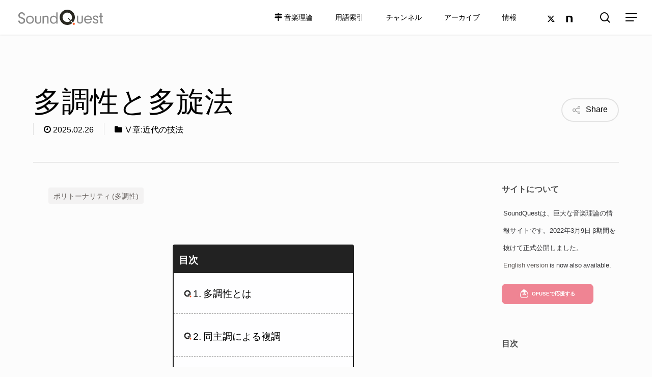

--- FILE ---
content_type: text/html; charset=UTF-8
request_url: https://soundquest.jp/quest/chord/chord-mv5/polytonality/
body_size: 53883
content:
<!doctype html>
<html lang="ja" class="no-js">
<head>
	<meta charset="UTF-8">
	<meta name="viewport" content="width=device-width, initial-scale=1, maximum-scale=1, user-scalable=0" /><meta name='robots' content='index, follow, max-image-preview:large, max-snippet:-1, max-video-preview:-1' />
	<style>img:is([sizes="auto" i], [sizes^="auto," i]) { contain-intrinsic-size: 3000px 1500px }</style>
	
	<!-- This site is optimized with the Yoast SEO plugin v18.3 - https://yoast.com/wordpress/plugins/seo/ -->
	<title>多調性と多旋法 - SoundQuest</title>
	<link rel="canonical" href="https://soundquest.jp/quest/chord/chord-mv5/polytonality/" />
	<meta property="og:locale" content="ja_JP" />
	<meta property="og:type" content="article" />
	<meta property="og:title" content="多調性と多旋法 - SoundQuest" />
	<meta property="og:description" content="1. 多調性とは 「複合和音」でかなり音楽のリミッターを外した感じがありましたが、それの行き着く先が、です。多調性は、曲..." />
	<meta property="og:url" content="https://soundquest.jp/quest/chord/chord-mv5/polytonality/" />
	<meta property="og:site_name" content="SoundQuest" />
	<meta property="article:published_time" content="2017-08-25T03:46:51+00:00" />
	<meta property="article:modified_time" content="2025-02-26T07:26:12+00:00" />
	<meta property="og:image" content="https://soundquest.jp/files/uploads/2017/08/526817fc4103745c8c4d19a361dd9573.png" />
	<meta property="og:image:width" content="680" />
	<meta property="og:image:height" content="400" />
	<meta property="og:image:type" content="image/png" />
	<meta name="twitter:card" content="summary_large_image" />
	<meta name="twitter:label1" content="執筆者" />
	<meta name="twitter:data1" content="yuta" />
	<meta name="twitter:label2" content="推定読み取り時間" />
	<meta name="twitter:data2" content="1分" />
	<script type="application/ld+json" class="yoast-schema-graph">{"@context":"https://schema.org","@graph":[{"@type":"WebSite","@id":"https://soundquest.jp/#website","url":"https://soundquest.jp/","name":"SoundQuest","description":"音楽理論を冒険しよう","publisher":{"@id":"https://soundquest.jp/#/schema/person/edb81694b1fa7ae194d187bd2204aa3d"},"potentialAction":[{"@type":"SearchAction","target":{"@type":"EntryPoint","urlTemplate":"https://soundquest.jp/?s={search_term_string}"},"query-input":"required name=search_term_string"}],"inLanguage":"ja"},{"@type":"ImageObject","@id":"https://soundquest.jp/quest/chord/chord-mv5/polytonality/#primaryimage","inLanguage":"ja","url":"https://soundquest.jp/files/uploads/2017/08/526817fc4103745c8c4d19a361dd9573.png","contentUrl":"https://soundquest.jp/files/uploads/2017/08/526817fc4103745c8c4d19a361dd9573.png","width":680,"height":400},{"@type":"WebPage","@id":"https://soundquest.jp/quest/chord/chord-mv5/polytonality/#webpage","url":"https://soundquest.jp/quest/chord/chord-mv5/polytonality/","name":"多調性と多旋法 - SoundQuest","isPartOf":{"@id":"https://soundquest.jp/#website"},"primaryImageOfPage":{"@id":"https://soundquest.jp/quest/chord/chord-mv5/polytonality/#primaryimage"},"datePublished":"2017-08-25T03:46:51+00:00","dateModified":"2025-02-26T07:26:12+00:00","breadcrumb":{"@id":"https://soundquest.jp/quest/chord/chord-mv5/polytonality/#breadcrumb"},"inLanguage":"ja","potentialAction":[{"@type":"ReadAction","target":["https://soundquest.jp/quest/chord/chord-mv5/polytonality/"]}]},{"@type":"BreadcrumbList","@id":"https://soundquest.jp/quest/chord/chord-mv5/polytonality/#breadcrumb","itemListElement":[{"@type":"ListItem","position":1,"name":"ホーム","item":"https://soundquest.jp/"},{"@type":"ListItem","position":2,"name":"アーカイブ","item":"https://soundquest.jp/archives/"},{"@type":"ListItem","position":3,"name":"音楽理論","item":"https://soundquest.jp/category/quest/"},{"@type":"ListItem","position":4,"name":"コード編","item":"https://soundquest.jp/category/quest/chord/"},{"@type":"ListItem","position":5,"name":"Ⅴ章:近代の技法","item":"https://soundquest.jp/category/quest/chord/chord-mv5/"},{"@type":"ListItem","position":6,"name":"多調性と多旋法"}]},{"@type":"Article","@id":"https://soundquest.jp/quest/chord/chord-mv5/polytonality/#article","isPartOf":{"@id":"https://soundquest.jp/quest/chord/chord-mv5/polytonality/#webpage"},"author":{"@id":"https://soundquest.jp/#/schema/person/edb81694b1fa7ae194d187bd2204aa3d"},"headline":"多調性と多旋法","datePublished":"2017-08-25T03:46:51+00:00","dateModified":"2025-02-26T07:26:12+00:00","mainEntityOfPage":{"@id":"https://soundquest.jp/quest/chord/chord-mv5/polytonality/#webpage"},"wordCount":224,"publisher":{"@id":"https://soundquest.jp/#/schema/person/edb81694b1fa7ae194d187bd2204aa3d"},"image":{"@id":"https://soundquest.jp/quest/chord/chord-mv5/polytonality/#primaryimage"},"thumbnailUrl":"https://soundquest.jp/files/uploads/2017/08/526817fc4103745c8c4d19a361dd9573.png","keywords":["ポリトーナリティ (多調性)"],"articleSection":["Ⅴ章:近代の技法"],"inLanguage":"ja"},{"@type":["Person","Organization"],"@id":"https://soundquest.jp/#/schema/person/edb81694b1fa7ae194d187bd2204aa3d","name":"yuta","image":{"@type":"ImageObject","@id":"https://soundquest.jp/#personlogo","inLanguage":"ja","url":"https://secure.gravatar.com/avatar/b4ee10ae31010a51a3c6e29de24a55cedc9982e71a0e301c49347f4b5372f7aa?s=96&d=mm&r=g","contentUrl":"https://secure.gravatar.com/avatar/b4ee10ae31010a51a3c6e29de24a55cedc9982e71a0e301c49347f4b5372f7aa?s=96&d=mm&r=g","caption":"yuta"},"logo":{"@id":"https://soundquest.jp/#personlogo"},"description":"SoundQuestの制作者です。","url":"https://soundquest.jp/author/yuta/"}]}</script>
	<!-- / Yoast SEO plugin. -->


<link rel='dns-prefetch' href='//stats.wp.com' />
<link rel='dns-prefetch' href='//fonts.googleapis.com' />
<link rel='dns-prefetch' href='//v0.wordpress.com' />
<link rel="alternate" type="application/rss+xml" title="SoundQuest &raquo; フィード" href="https://soundquest.jp/feed/" />
<link rel="alternate" type="application/rss+xml" title="SoundQuest &raquo; コメントフィード" href="https://soundquest.jp/comments/feed/" />
<link rel="alternate" type="application/rss+xml" title="SoundQuest &raquo; 多調性と多旋法 のコメントのフィード" href="https://soundquest.jp/quest/chord/chord-mv5/polytonality/feed/" />
<link rel="preload" href="https://soundquest.jp/files/themes/salient/css/fonts/icomoon.woff?v=1.2" as="font" type="font/woff" crossorigin="anonymous"><link rel='stylesheet' id='menu-icon-font-awesome-css' href='https://soundquest.jp/files/plugins/menu-icons/css/fontawesome/css/all.min.css?ver=5.15.4' type='text/css' media='all' />
<style id='classic-theme-styles-inline-css' type='text/css'>
/*! This file is auto-generated */
.wp-block-button__link{color:#fff;background-color:#32373c;border-radius:9999px;box-shadow:none;text-decoration:none;padding:calc(.667em + 2px) calc(1.333em + 2px);font-size:1.125em}.wp-block-file__button{background:#32373c;color:#fff;text-decoration:none}
</style>
<link rel='stylesheet' id='mediaelement-css' href='https://soundquest.jp/wp-includes/js/mediaelement/mediaelementplayer-legacy.min.css?ver=4.2.17' type='text/css' media='all' />
<link rel='stylesheet' id='wp-mediaelement-css' href='https://soundquest.jp/wp-includes/js/mediaelement/wp-mediaelement.min.css?ver=6.8.2' type='text/css' media='all' />
<style id='wp-mediaelement-inline-css' type='text/css'>
body .mejs-container .mejs-controls >.mejs-horizontal-volume-slider{height:26px;width:56px;position:relative;display:block;float:left;}.mejs-controls .mejs-horizontal-volume-slider .mejs-horizontal-volume-total{background:rgba(255,255,255,.33)}.mejs-controls .mejs-button button:focus{outline:none}body[data-button-style*="_rounded"] .mejs-button>button,body[data-button-style^="rounded"] .mejs-controls .mejs-pause button,body .mejs-controls .mejs-pause{border-radius:0!important;}video,audio{visibility:hidden}.mejs-controls .mejs-time-rail .mejs-time-loaded{background-color:rgba(255,255,255,0.3)!important}.mejs-video .mejs-controls .mejs-time-rail{padding-top:12px}.mejs-audio .mejs-controls .mejs-time-rail{padding-top:11px}.mejs-video .mejs-controls .mejs-time-rail .mejs-time-current,.mejs-video .mejs-controls .mejs-time-rail span,.mejs-video .mejs-controls .mejs-time-rail a,.mejs-video .mejs-controls .mejs-time-rail .mejs-time-loaded{height:8px}.mejs-audio .mejs-controls .mejs-time-rail .mejs-time-current,.mejs-audio .mejs-controls .mejs-time-rail span,.mejs-audio .mejs-controls .mejs-time-rail a,.mejs-audio .mejs-controls .mejs-time-rail .mejs-time-loaded{height:8px}#ajax-content-wrap .mejs-container{background-color:transparent;background-image:none!important}.wp-video{margin-bottom:20px;}.wp-video,.mejs-container .mejs-poster img{max-width:none!important;width:100%!important}.wp-video-shortcode.mejs-container .mejs-poster img{visibility:hidden;display:block;margin-bottom:0;}.mejs-container-fullscreen .mejs-poster img{height:100%!important}body .mejs-poster{background-size:cover}body .mejs-container .mejs-controls .mejs-time{opacity:0.8;}body .mejs-controls button{transition:opacity 0.15s ease}body .mejs-controls button:hover,.mejs-controls .mejs-fullscreen-button:hover button{opacity:0.8}#ajax-content-wrap .mejs-controls .mejs-time-rail .mejs-time-total{background-color:rgba(255,255,255,0.25)}.mejs-controls .mejs-horizontal-volume-slider .mejs-horizontal-volume-current{background:transparent!important}body .mejs-controls .mejs-button button{font-size:18px;color:#fff;width:auto;position:relative;display:inline-block;}body .mejs-controls .mejs-button:not(.mejs-replay) button{background-image:none}body .mejs-controls .mejs-button.mejs-replay button{width:20px;}body .mejs-controls button:before{text-decoration:inherit;display:inline-block;speak:none}body .mejs-controls .mejs-play button:before{content:"\e052"}body .mejs-controls .mejs-mute button:before{content:"\e098"}body .mejs-controls .mejs-unmute button:before{content:"\e099"}body .mejs-controls .mejs-fullscreen-button button:before{content:"\e110";font-size:17px}body .mejs-controls .mejs-fullscreen-button.mejs-unfullscreen button:before{content:"\e111"}body .mejs-button.mejs-volume-button{margin-left:5px}body .mejs-controls .mejs-pause{top:2px;left:2px;position:relative;}body .mejs-controls .mejs-pause button{border-left:3px solid #fff;border-right:3px solid #fff;width:9px;height:12px;right:3px;top:2px}#ajax-content-wrap .mejs-container.mejs-audio{height:44px!important;background-color:rgba(0,0,0,1)}#ajax-content-wrap .mejs-container.mejs-audio .mejs-playpause-button{margin-left:0;}body .mejs-container.mejs-audio .mejs-controls{height:42px}body .mejs-container:not(.mejs-audio) .mejs-controls:before{background:linear-gradient(rgba(255,255,255,0) -2%,rgba(0,0,0,0) 35%,rgba(0,0,0,0.04) 44%,rgba(0,0,0,0.8) 100%,rgba(0,0,0,0.6) 100%);position:absolute;bottom:0;left:0;width:100%;height:400%;z-index:11;border-radius:4px;content:" "}body .mfp-wrap .mfp-content .mejs-container:not(.mejs-audio) .mejs-controls:before{border-radius:0;}body .mejs-container .mejs-controls >*{z-index:100;position:relative}body .mejs-container .mejs-controls{background:none!important;height:50px}#ajax-content-wrap .mejs-playpause-button{margin-left:20px}#ajax-content-wrap .mejs-fullscreen-button{margin-right:20px}body .mejs-video .mejs-controls .mejs-time-rail .mejs-time-float{color:#fff;border:none;background-color:transparent}body .mejs-controls .mejs-time-rail .mejs-time-float-corner{border-color:transparent transparent}body .mejs-audio .mejs-controls .mejs-time-rail .mejs-time-float{border:none;background-color:#fff;height:15px;box-shadow:0 2px 12px rgba(0,0,0,0.25)}
</style>
<style id='jetpack-sharing-buttons-style-inline-css' type='text/css'>
.jetpack-sharing-buttons__services-list{display:flex;flex-direction:row;flex-wrap:wrap;gap:0;list-style-type:none;margin:5px;padding:0}.jetpack-sharing-buttons__services-list.has-small-icon-size{font-size:12px}.jetpack-sharing-buttons__services-list.has-normal-icon-size{font-size:16px}.jetpack-sharing-buttons__services-list.has-large-icon-size{font-size:24px}.jetpack-sharing-buttons__services-list.has-huge-icon-size{font-size:36px}@media print{.jetpack-sharing-buttons__services-list{display:none!important}}.editor-styles-wrapper .wp-block-jetpack-sharing-buttons{gap:0;padding-inline-start:0}ul.jetpack-sharing-buttons__services-list.has-background{padding:1.25em 2.375em}
</style>
<style id='global-styles-inline-css' type='text/css'>
:root{--wp--preset--aspect-ratio--square: 1;--wp--preset--aspect-ratio--4-3: 4/3;--wp--preset--aspect-ratio--3-4: 3/4;--wp--preset--aspect-ratio--3-2: 3/2;--wp--preset--aspect-ratio--2-3: 2/3;--wp--preset--aspect-ratio--16-9: 16/9;--wp--preset--aspect-ratio--9-16: 9/16;--wp--preset--color--black: #000000;--wp--preset--color--cyan-bluish-gray: #abb8c3;--wp--preset--color--white: #ffffff;--wp--preset--color--pale-pink: #f78da7;--wp--preset--color--vivid-red: #cf2e2e;--wp--preset--color--luminous-vivid-orange: #ff6900;--wp--preset--color--luminous-vivid-amber: #fcb900;--wp--preset--color--light-green-cyan: #7bdcb5;--wp--preset--color--vivid-green-cyan: #00d084;--wp--preset--color--pale-cyan-blue: #8ed1fc;--wp--preset--color--vivid-cyan-blue: #0693e3;--wp--preset--color--vivid-purple: #9b51e0;--wp--preset--gradient--vivid-cyan-blue-to-vivid-purple: linear-gradient(135deg,rgba(6,147,227,1) 0%,rgb(155,81,224) 100%);--wp--preset--gradient--light-green-cyan-to-vivid-green-cyan: linear-gradient(135deg,rgb(122,220,180) 0%,rgb(0,208,130) 100%);--wp--preset--gradient--luminous-vivid-amber-to-luminous-vivid-orange: linear-gradient(135deg,rgba(252,185,0,1) 0%,rgba(255,105,0,1) 100%);--wp--preset--gradient--luminous-vivid-orange-to-vivid-red: linear-gradient(135deg,rgba(255,105,0,1) 0%,rgb(207,46,46) 100%);--wp--preset--gradient--very-light-gray-to-cyan-bluish-gray: linear-gradient(135deg,rgb(238,238,238) 0%,rgb(169,184,195) 100%);--wp--preset--gradient--cool-to-warm-spectrum: linear-gradient(135deg,rgb(74,234,220) 0%,rgb(151,120,209) 20%,rgb(207,42,186) 40%,rgb(238,44,130) 60%,rgb(251,105,98) 80%,rgb(254,248,76) 100%);--wp--preset--gradient--blush-light-purple: linear-gradient(135deg,rgb(255,206,236) 0%,rgb(152,150,240) 100%);--wp--preset--gradient--blush-bordeaux: linear-gradient(135deg,rgb(254,205,165) 0%,rgb(254,45,45) 50%,rgb(107,0,62) 100%);--wp--preset--gradient--luminous-dusk: linear-gradient(135deg,rgb(255,203,112) 0%,rgb(199,81,192) 50%,rgb(65,88,208) 100%);--wp--preset--gradient--pale-ocean: linear-gradient(135deg,rgb(255,245,203) 0%,rgb(182,227,212) 50%,rgb(51,167,181) 100%);--wp--preset--gradient--electric-grass: linear-gradient(135deg,rgb(202,248,128) 0%,rgb(113,206,126) 100%);--wp--preset--gradient--midnight: linear-gradient(135deg,rgb(2,3,129) 0%,rgb(40,116,252) 100%);--wp--preset--font-size--small: 13px;--wp--preset--font-size--medium: 20px;--wp--preset--font-size--large: 36px;--wp--preset--font-size--x-large: 42px;--wp--preset--spacing--20: 0.44rem;--wp--preset--spacing--30: 0.67rem;--wp--preset--spacing--40: 1rem;--wp--preset--spacing--50: 1.5rem;--wp--preset--spacing--60: 2.25rem;--wp--preset--spacing--70: 3.38rem;--wp--preset--spacing--80: 5.06rem;--wp--preset--shadow--natural: 6px 6px 9px rgba(0, 0, 0, 0.2);--wp--preset--shadow--deep: 12px 12px 50px rgba(0, 0, 0, 0.4);--wp--preset--shadow--sharp: 6px 6px 0px rgba(0, 0, 0, 0.2);--wp--preset--shadow--outlined: 6px 6px 0px -3px rgba(255, 255, 255, 1), 6px 6px rgba(0, 0, 0, 1);--wp--preset--shadow--crisp: 6px 6px 0px rgba(0, 0, 0, 1);}:where(.is-layout-flex){gap: 0.5em;}:where(.is-layout-grid){gap: 0.5em;}body .is-layout-flex{display: flex;}.is-layout-flex{flex-wrap: wrap;align-items: center;}.is-layout-flex > :is(*, div){margin: 0;}body .is-layout-grid{display: grid;}.is-layout-grid > :is(*, div){margin: 0;}:where(.wp-block-columns.is-layout-flex){gap: 2em;}:where(.wp-block-columns.is-layout-grid){gap: 2em;}:where(.wp-block-post-template.is-layout-flex){gap: 1.25em;}:where(.wp-block-post-template.is-layout-grid){gap: 1.25em;}.has-black-color{color: var(--wp--preset--color--black) !important;}.has-cyan-bluish-gray-color{color: var(--wp--preset--color--cyan-bluish-gray) !important;}.has-white-color{color: var(--wp--preset--color--white) !important;}.has-pale-pink-color{color: var(--wp--preset--color--pale-pink) !important;}.has-vivid-red-color{color: var(--wp--preset--color--vivid-red) !important;}.has-luminous-vivid-orange-color{color: var(--wp--preset--color--luminous-vivid-orange) !important;}.has-luminous-vivid-amber-color{color: var(--wp--preset--color--luminous-vivid-amber) !important;}.has-light-green-cyan-color{color: var(--wp--preset--color--light-green-cyan) !important;}.has-vivid-green-cyan-color{color: var(--wp--preset--color--vivid-green-cyan) !important;}.has-pale-cyan-blue-color{color: var(--wp--preset--color--pale-cyan-blue) !important;}.has-vivid-cyan-blue-color{color: var(--wp--preset--color--vivid-cyan-blue) !important;}.has-vivid-purple-color{color: var(--wp--preset--color--vivid-purple) !important;}.has-black-background-color{background-color: var(--wp--preset--color--black) !important;}.has-cyan-bluish-gray-background-color{background-color: var(--wp--preset--color--cyan-bluish-gray) !important;}.has-white-background-color{background-color: var(--wp--preset--color--white) !important;}.has-pale-pink-background-color{background-color: var(--wp--preset--color--pale-pink) !important;}.has-vivid-red-background-color{background-color: var(--wp--preset--color--vivid-red) !important;}.has-luminous-vivid-orange-background-color{background-color: var(--wp--preset--color--luminous-vivid-orange) !important;}.has-luminous-vivid-amber-background-color{background-color: var(--wp--preset--color--luminous-vivid-amber) !important;}.has-light-green-cyan-background-color{background-color: var(--wp--preset--color--light-green-cyan) !important;}.has-vivid-green-cyan-background-color{background-color: var(--wp--preset--color--vivid-green-cyan) !important;}.has-pale-cyan-blue-background-color{background-color: var(--wp--preset--color--pale-cyan-blue) !important;}.has-vivid-cyan-blue-background-color{background-color: var(--wp--preset--color--vivid-cyan-blue) !important;}.has-vivid-purple-background-color{background-color: var(--wp--preset--color--vivid-purple) !important;}.has-black-border-color{border-color: var(--wp--preset--color--black) !important;}.has-cyan-bluish-gray-border-color{border-color: var(--wp--preset--color--cyan-bluish-gray) !important;}.has-white-border-color{border-color: var(--wp--preset--color--white) !important;}.has-pale-pink-border-color{border-color: var(--wp--preset--color--pale-pink) !important;}.has-vivid-red-border-color{border-color: var(--wp--preset--color--vivid-red) !important;}.has-luminous-vivid-orange-border-color{border-color: var(--wp--preset--color--luminous-vivid-orange) !important;}.has-luminous-vivid-amber-border-color{border-color: var(--wp--preset--color--luminous-vivid-amber) !important;}.has-light-green-cyan-border-color{border-color: var(--wp--preset--color--light-green-cyan) !important;}.has-vivid-green-cyan-border-color{border-color: var(--wp--preset--color--vivid-green-cyan) !important;}.has-pale-cyan-blue-border-color{border-color: var(--wp--preset--color--pale-cyan-blue) !important;}.has-vivid-cyan-blue-border-color{border-color: var(--wp--preset--color--vivid-cyan-blue) !important;}.has-vivid-purple-border-color{border-color: var(--wp--preset--color--vivid-purple) !important;}.has-vivid-cyan-blue-to-vivid-purple-gradient-background{background: var(--wp--preset--gradient--vivid-cyan-blue-to-vivid-purple) !important;}.has-light-green-cyan-to-vivid-green-cyan-gradient-background{background: var(--wp--preset--gradient--light-green-cyan-to-vivid-green-cyan) !important;}.has-luminous-vivid-amber-to-luminous-vivid-orange-gradient-background{background: var(--wp--preset--gradient--luminous-vivid-amber-to-luminous-vivid-orange) !important;}.has-luminous-vivid-orange-to-vivid-red-gradient-background{background: var(--wp--preset--gradient--luminous-vivid-orange-to-vivid-red) !important;}.has-very-light-gray-to-cyan-bluish-gray-gradient-background{background: var(--wp--preset--gradient--very-light-gray-to-cyan-bluish-gray) !important;}.has-cool-to-warm-spectrum-gradient-background{background: var(--wp--preset--gradient--cool-to-warm-spectrum) !important;}.has-blush-light-purple-gradient-background{background: var(--wp--preset--gradient--blush-light-purple) !important;}.has-blush-bordeaux-gradient-background{background: var(--wp--preset--gradient--blush-bordeaux) !important;}.has-luminous-dusk-gradient-background{background: var(--wp--preset--gradient--luminous-dusk) !important;}.has-pale-ocean-gradient-background{background: var(--wp--preset--gradient--pale-ocean) !important;}.has-electric-grass-gradient-background{background: var(--wp--preset--gradient--electric-grass) !important;}.has-midnight-gradient-background{background: var(--wp--preset--gradient--midnight) !important;}.has-small-font-size{font-size: var(--wp--preset--font-size--small) !important;}.has-medium-font-size{font-size: var(--wp--preset--font-size--medium) !important;}.has-large-font-size{font-size: var(--wp--preset--font-size--large) !important;}.has-x-large-font-size{font-size: var(--wp--preset--font-size--x-large) !important;}
:where(.wp-block-post-template.is-layout-flex){gap: 1.25em;}:where(.wp-block-post-template.is-layout-grid){gap: 1.25em;}
:where(.wp-block-columns.is-layout-flex){gap: 2em;}:where(.wp-block-columns.is-layout-grid){gap: 2em;}
:root :where(.wp-block-pullquote){font-size: 1.5em;line-height: 1.6;}
</style>
<link rel='stylesheet' id='kttg-tooltips-animations-styles-css' href='https://soundquest.jp/files/plugins/bluet-keywords-tooltip-generator/assets/animate.css?ver=6.8.2' type='text/css' media='all' />
<link rel='stylesheet' id='tooltipy-default-style-css' href='https://soundquest.jp/files/plugins/bluet-keywords-tooltip-generator/assets/style.css?ver=6.8.2' type='text/css' media='all' />
<link rel='stylesheet' id='hm_bbpui-css' href='https://soundquest.jp/files/plugins/image-upload-for-bbpress/css/bbp-image-upload.css?ver=6.8.2' type='text/css' media='all' />
<link rel='stylesheet' id='salient-social-css' href='https://soundquest.jp/files/plugins/salient-social/css/style.css?ver=1.2.2' type='text/css' media='all' />
<style id='salient-social-inline-css' type='text/css'>

  .sharing-default-minimal .nectar-love.loved,
  body .nectar-social[data-color-override="override"].fixed > a:before, 
  body .nectar-social[data-color-override="override"].fixed .nectar-social-inner a,
  .sharing-default-minimal .nectar-social[data-color-override="override"] .nectar-social-inner a:hover,
  .nectar-social.vertical[data-color-override="override"] .nectar-social-inner a:hover {
    background-color: #635e5b;
  }
  .nectar-social.hover .nectar-love.loved,
  .nectar-social.hover > .nectar-love-button a:hover,
  .nectar-social[data-color-override="override"].hover > div a:hover,
  #single-below-header .nectar-social[data-color-override="override"].hover > div a:hover,
  .nectar-social[data-color-override="override"].hover .share-btn:hover,
  .sharing-default-minimal .nectar-social[data-color-override="override"] .nectar-social-inner a {
    border-color: #635e5b;
  }
  #single-below-header .nectar-social.hover .nectar-love.loved i,
  #single-below-header .nectar-social.hover[data-color-override="override"] a:hover,
  #single-below-header .nectar-social.hover[data-color-override="override"] a:hover i,
  #single-below-header .nectar-social.hover .nectar-love-button a:hover i,
  .nectar-love:hover i,
  .hover .nectar-love:hover .total_loves,
  .nectar-love.loved i,
  .nectar-social.hover .nectar-love.loved .total_loves,
  .nectar-social.hover .share-btn:hover, 
  .nectar-social[data-color-override="override"].hover .nectar-social-inner a:hover,
  .nectar-social[data-color-override="override"].hover > div:hover span,
  .sharing-default-minimal .nectar-social[data-color-override="override"] .nectar-social-inner a:not(:hover) i,
  .sharing-default-minimal .nectar-social[data-color-override="override"] .nectar-social-inner a:not(:hover) {
    color: #635e5b;
  }
</style>
<link rel='stylesheet' id='font-awesome-css' href='https://soundquest.jp/files/themes/salient/css/font-awesome-legacy.min.css?ver=4.7.1' type='text/css' media='all' />
<link rel='stylesheet' id='salient-grid-system-css' href='https://soundquest.jp/files/themes/salient/css/build/grid-system.css?ver=14.0.5' type='text/css' media='all' />
<link rel='stylesheet' id='main-styles-css' href='https://soundquest.jp/files/themes/salient/css/build/style.css?ver=14.0.5' type='text/css' media='all' />
<link rel='stylesheet' id='nectar-single-styles-css' href='https://soundquest.jp/files/themes/salient/css/build/single.css?ver=14.0.5' type='text/css' media='all' />
<link rel='stylesheet' id='nectar-basic-bbpress-css' href='https://soundquest.jp/files/themes/salient/css/build/third-party/bbpress.css?ver=14.0.5' type='text/css' media='all' />
<link rel='stylesheet' id='nectar_default_font_open_sans-css' href='https://fonts.googleapis.com/css?family=Open+Sans%3A300%2C400%2C600%2C700&#038;subset=latin%2Clatin-ext&#038;display=swap' type='text/css' media='all' />
<link rel='stylesheet' id='responsive-css' href='https://soundquest.jp/files/themes/salient/css/build/responsive.css?ver=14.0.5' type='text/css' media='all' />
<link rel='stylesheet' id='skin-material-css' href='https://soundquest.jp/files/themes/salient/css/build/skin-material.css?ver=14.0.5' type='text/css' media='all' />
<link rel='stylesheet' id='salient-wp-menu-dynamic-css' href='https://soundquest.jp/files/uploads/salient/menu-dynamic.css?ver=87639' type='text/css' media='all' />
<link rel='stylesheet' id='fancybox-css' href='https://soundquest.jp/files/plugins/easy-fancybox/fancybox/1.5.4/jquery.fancybox.min.css?ver=6.8.2' type='text/css' media='screen' />
<link rel='stylesheet' id='simple-favorites-css' href='https://soundquest.jp/files/plugins/favorites/assets/css/favorites.css?ver=2.3.3' type='text/css' media='all' />
<link rel='stylesheet' id='dynamic-css-css' href='https://soundquest.jp/files/themes/salient/css/salient-dynamic-styles.css?ver=20906' type='text/css' media='all' />
<style id='dynamic-css-inline-css' type='text/css'>
#header-space{background-color:#fcfcfc}@media only screen and (min-width:1000px){body #ajax-content-wrap.no-scroll{min-height:calc(100vh - 68px);height:calc(100vh - 68px)!important;}}@media only screen and (min-width:1000px){#page-header-wrap.fullscreen-header,#page-header-wrap.fullscreen-header #page-header-bg,html:not(.nectar-box-roll-loaded) .nectar-box-roll > #page-header-bg.fullscreen-header,.nectar_fullscreen_zoom_recent_projects,#nectar_fullscreen_rows:not(.afterLoaded) > div{height:calc(100vh - 67px);}.wpb_row.vc_row-o-full-height.top-level,.wpb_row.vc_row-o-full-height.top-level > .col.span_12{min-height:calc(100vh - 67px);}html:not(.nectar-box-roll-loaded) .nectar-box-roll > #page-header-bg.fullscreen-header{top:68px;}.nectar-slider-wrap[data-fullscreen="true"]:not(.loaded),.nectar-slider-wrap[data-fullscreen="true"]:not(.loaded) .swiper-container{height:calc(100vh - 66px)!important;}.admin-bar .nectar-slider-wrap[data-fullscreen="true"]:not(.loaded),.admin-bar .nectar-slider-wrap[data-fullscreen="true"]:not(.loaded) .swiper-container{height:calc(100vh - 66px - 32px)!important;}}@media only screen and (max-width:999px){.using-mobile-browser #nectar_fullscreen_rows:not(.afterLoaded):not([data-mobile-disable="on"]) > div{height:calc(100vh - 108px);}.using-mobile-browser .wpb_row.vc_row-o-full-height.top-level,.using-mobile-browser .wpb_row.vc_row-o-full-height.top-level > .col.span_12,[data-permanent-transparent="1"].using-mobile-browser .wpb_row.vc_row-o-full-height.top-level,[data-permanent-transparent="1"].using-mobile-browser .wpb_row.vc_row-o-full-height.top-level > .col.span_12{min-height:calc(100vh - 108px);}html:not(.nectar-box-roll-loaded) .nectar-box-roll > #page-header-bg.fullscreen-header,.nectar_fullscreen_zoom_recent_projects,.nectar-slider-wrap[data-fullscreen="true"]:not(.loaded),.nectar-slider-wrap[data-fullscreen="true"]:not(.loaded) .swiper-container,#nectar_fullscreen_rows:not(.afterLoaded):not([data-mobile-disable="on"]) > div{height:calc(100vh - 55px);}.wpb_row.vc_row-o-full-height.top-level,.wpb_row.vc_row-o-full-height.top-level > .col.span_12{min-height:calc(100vh - 55px);}body[data-transparent-header="false"] #ajax-content-wrap.no-scroll{min-height:calc(100vh - 55px);height:calc(100vh - 55px);}}.screen-reader-text,.nectar-skip-to-content:not(:focus){border:0;clip:rect(1px,1px,1px,1px);clip-path:inset(50%);height:1px;margin:-1px;overflow:hidden;padding:0;position:absolute!important;width:1px;word-wrap:normal!important;}
@font-face {
    font-family: 'YakuHanJPs';
    font-weight:normal;
         src: url('https://soundquest.jp/files/themes/fonts/YakuHanJPs-Regular.woff') format('woff');
         src: url('https://soundquest.jp/files/themes/fonts/YakuHanJPs-Regular.eot') format('eot'),      
          url('https://soundquest.jp/files/themes/fonts/YakuHanJPs-Regular.woff') format('woff'),        
         url('https://soundquest.jp/files/themes/fonts/YakuHanJPs-Regular.woff2') format('woff2');       
}
@font-face {
    font-family: 'YakuHanJPs';
    font-weight:600;
         src: url('https://soundquest.jp/files/themes/fonts/YakuHanJPs-Medium.woff') format('woff');
         src: url('https://soundquest.jp/files/themes/fonts/YakuHanJPs-Medium.eot') format('eot'),       
          url('https://soundquest.jp/files/themes/fonts/YakuHanJPs-Medium.woff') format('woff'),         
         url('https://soundquest.jp/files/themes/fonts/YakuHanJPs-Medium.woff2') format('woff2');        
}
@font-face {
    font-family: 'YakuHanJPs';
    font-weight:bold;
         src: url('https://soundquest.jp/files/themes/fonts/YakuHanJPs-Bold.woff') format('woff');
         src: url('https://soundquest.jp/files/themes/fonts/YakuHanJPs-Bold.eot') format('eot'),         
          url('https://soundquest.jp/files/themes/fonts/YakuHanJPs-Bold.woff') format('woff'),       
         url('https://soundquest.jp/files/themes/fonts/YakuHanJPs-Bold.woff2') format('woff2');      
}

@font-face {
    font-family: 'My Icomoon';
  src:  url('https://soundquest.jp/files/themes/fonts/icomoon.eot?s9mdp8');
  src:  url('https://soundquest.jp/files/themes/fonts/icomoon.eot?s9mdp8#iefix') format('embedded-opentype'),
    url('https://soundquest.jp/files/themes/fonts/icomoon.ttf?s9mdp8') format('truetype'),
    url('https://soundquest.jp/files/themes/fonts/icomoon.woff?s9mdp8') format('woff'),
    url('https://soundquest.jp/files/themes/fonts/icomoon.svg?s9mdp8#icomoon') format('svg');
  font-weight: normal;
  font-style: normal;
  font-display: block;
}

@font-face {
  font-family: 'Accidentals';
    src:url('https://soundquest.net/files/themes/fonts/MusicalAccidentals-Regular.ttf') format('truetype');
  font-weight: normal;
  font-style: normal;
}


html body .main-content, html body .main-content strong{
    font-family: "Accidentals", "YakuHanJPs", -apple-system, BlinkMacSystemFont, "Hiragino Kaku Gothic ProN", "ヒラギノ角ゴ ProN W4", "Noto Sans JP", メイリオ, Meiryo, "ＭＳ Ｐゴシック", "MS PGothic", sans-serif;
}

.chblock{font-family: 'Alegreya Sans', 'Open Sans', sans-serif;}
.logged-in .not-logged-in-only{display:none!important;}

/* temp, fear for bsp cache*/
#bbpress-forums img.avatar, .last-reply-link img, .bbp-author-link img {border-radius: 100%;max-width: 64px;}
.wp_ulike_likers_wrapper .tiles .wp-ulike-liker, .wp_ulike_likers_wrapper .tiles li, .wp_ulike_likers_wrapper .wp-ulike-likers-list .wp-ulike-liker, .wp_ulike_likers_wrapper .wp-ulike-likers-list li{
    width: 32px!important;
}

/*X logo*/
#header-outer #social-in-menu .fa.fa-twitter:before, #slide-out-widget-area .off-canvas-social-links .fa.fa-twitter:before{
    content: "\e902"!important;
    font-family:"My Icomoon"!important;
}

#header-outer #social-in-menu .fa.fa-google:before, #header-outer #social-in-menu .fa-google:after, #slide-out-widget-area .off-canvas-social-links .fa.fa-google:before{
    content: "\e900"!important;
    font-family:"My Icomoon"!important;
}
#header-outer #social-in-menu .fa.fa-vimeo:before, #header-outer #social-in-menu .fa-vimeo:after, #slide-out-widget-area .off-canvas-social-links .fa.fa-vimeo:before{
    content: "\e901"!important;
    font-family:"My Icomoon"!important;
}

/*
*   @@@@@@@@@@                       @@@@@@@@@@
*                  Salient Mods     
*   @@@@@@@@@@                       @@@@@@@@@@
*/

/*why? fix*/
[class*="fa-"]:before{font-family:'FontAwesome';}
body:not(.nectar-no-flex-height) .ocm-effect-wrap{display:block!important;}
body[data-bg-header="true"] .container-wrap{padding-bottom:0;}
#top #logo img{max-width:400px;}
.row .col img {margin-bottom: 0;}
.wp-embedded-content{display:block;margin:auto;}

body.single-post .content-inner > .post-tags {margin-top: 0;}
.masonry.classic_enhanced .posts-container article .meta-category a{color: #aaa;border: 2px solid #aaaa;}
.nectar-scrolling-tabs .scrolling-tab-content{padding-left:4px;}
.nectar-scrolling-tabs .scrolling-tab-nav ul li{padding-left:30px;}
.nectar-scrolling-tabs .scrolling-tab-nav i{ margin-right: 5px;width: 1em;}
.nectar-scrolling-tabs .scrolling-tab-nav {width: 17%;}
.nectar-scrolling-tabs .scrolling-tab-nav .menu-item .sub-desc {font-size: 85%;padding-top:5px;}
.tabs-nospace .scrolling-tab-content .ui-tabs-panel {
    padding-top: 0!important;padding-bottom: 0!important;}
.skip-hash i[class*="fa-"], span[class*="fa-"]{vertical-align:baseline;}
    
.nectar-fancy-box[data-style="color_box_hover"] .box-inner-wrap {padding: 5% 10%;} 
.row .col h3.widget-title{  font-size:18px;  font-weight: normal;
    border-left: 3px solid #635e5b;padding-left: 10px;}

body #header-secondary-outer .nectar-center-text {font-size: 13px;}

#single-below-header .meta-date.updated i::before{display: inline-block;font: normal normal normal 1em/1 FontAwesome;content: "\f017";margin-right: .25em;color:currentcolor;}
#single-below-header .meta-category a::before{display: inline-block;font: normal normal normal 1em/1 FontAwesome;content: "\f07b";margin-right: .25em;color:currentcolor;}
sub{vertical-align:baseline;}
.post table tbody td{color:#000;}
.post table th {color:#fff;}
body:not(.woocommerce-cart) .main-content th{text-align:center;font-weight:normal;}
body.material #slide-out-widget-area.slide-out-from-right .off-canvas-menu-container > .menu > li a {font-size: 1em;font-weight:normal;line-height:1.5em;}
#slide-out-widget-area .inner > div:first-of-type {margin-top: 2em!important;}
#slide-out-widget-area.slide-out-from-right-hover:hover {box-shadow: 2px 1px 17px #0006;}

.team-member[data-style="meta_overlaid"] .team-meta p, .team-member[data-style="meta_overlaid_alt"] .team-meta p, .team-member[data-style="bio_fullscreen"] .team-meta p {font-size: .75em;}
.team-member .team-meta h3{font-weight: normal;font-size: 24px;}
.team-member[data-style="bio_fullscreen"] .team-meta {padding: 0 1em;}
.team-member .team-meta .arrow-line, .team-member:hover .team-meta .arrow-end{display:none!important;}

.row .col .icon-flag{width: auto; height: 1.25em; vertical-align: sub;}
.sb-name {width: max-content;}

.post-nav-links{letter-spacing:2px;display: block;text-align: center;margin:3em auto;}
.post-nav-links .post-page-numbers{position:relative;display:inline-block;padding: .6em 1em;background-color: #f3f4f5;color:#000;transition:0.3s;margin: 0;}
.post-nav-links a.post-page-numbers:hover{
    background-color:#222;
    color:#fff;
    box-shadow: 0 20px 38px rgba(0,0,0,0.16)!important;
    -ms-transform: translateY(-5px);
    transform: translateY(-5px);
    -webkit-transform: translateY(-5px);}
.post-nav-links .current{color:#fff;background:#635e5b;}
.post-nav-links .current:hover{color:#fff;}

.meta-date i{font-style:normal;}
.row .col.section-title span{color:#888;}
.youtube-player{margin:2em auto;}
.post table caption{position:relative; width:auto;}
.tag-groups-label{color:#000;}
.light_text{color:#fff;}
body.material #search-outer{top:0;}
#page-header-bg{margin-bottom:2em;}
a .menu-title-text{margin-left:4px;}
.masonry.classic_enhanced .masonry-blog-item h3.title{font-size:24px;}
.masonry.classic_enhanced .masonry-blog-item:not(.has-post-thumbnail).regular.format-standard .article-content-wrap{padding:10%!important;}
.row .col .widget img{margin-bottom:0;}
sub{font-size:80%;}
/*iframe .youtube-player{max-width:720px!important;max-height:405px!important;}*/
.material .widget li a, .material #sidebar .widget li a, .material #footer-outer .widget li a{display:inline;}
.bsp_thumbnail img{max-width:32px!important; }
#bbp_search_submit{padding:3px 4px 0!important;}
#footer-outer .widget {font-size: 14px;line-height: 1.5em;}
body{overflow-y: scroll;}
#single-meta .nectar-love-button{display:none;}
.single.single-post .section-title h1 {max-width: 1100px;margin-top:1em;}

@media only screen and (min-width: 1000px) {
        .line-info{display:none!important;}
    #slide-out-widget-area .widget_nav_menu {display:none;}
.post-area.span_9{width:76%;}
#sidebar.span_3 {width: 20%;}
.single .post-content{padding-left:30px;}
}
.umlw-login-avatar img{border-radius:100%;}
.umlw-login-avatar .um-col-131 {float: none;width: 40%;}
.umlw-login-avatar .uml-header-info {float: none;width: 100%;margin-left: 0;margin-bottom:2em;}
.umlw-profile-nav .um-profile-nav-posts{display:none;}
.uml-name-link{font-size: 1.5em; line-height: 2em;}
#slide-out-widget-area.slide-out-from-right-hover .inner-wrap {
    margin: 0!important;
}
.slide-out-from-right-hover .inner-wrap .inner{display:none!important;}
.cbxwpbookmark-mylist-item {list-style-type: square!important; margin-left: 1em;}
.cbxwpbookmark-mylist-item-readmore{margin-top: 1em;list-style-type: none!important;}
.cbxwpbookmark-default .cbxwpbookmark-mylist-widget .cbxwpbookmark-mylist-item-readmore a {background: #ffffff30;padding: 0.5em 1em !important;}
.cbxwpbookmark-mylist-item-notfound{font-size: 16px;color: #aaa;}

#slide-out-widget-area .widget h4{font-size:125%;}
body.material #search-outer #search #search-box input[type="text"] {font-weight: 300;}
body h6, .row .col h6, .nectar-hor-list-item[data-font-family="h6"], .nectar-ext-menu-item .inherit-h6 .menu-title-text, #slide-out-widget-area .nectar-ext-menu-item .inherit-h6, #ajax-content-wrap .nectar-inherit-h6, [data-inherit-heading-family="h6"], .nectar-quick-view-box div.product .summary p.price.nectar-inherit-h6, body.woocommerce div.product p.price.nectar-inherit-h6 ins {
    text-transform: none;}
body[data-form-style="minimal"] input[type="text"], body[data-form-style="minimal"] textarea, body[data-form-style="minimal"] input[type="email"], body[data-form-style="minimal"] .container-wrap .span_12.light input[type="email"], body[data-form-style="minimal"] input[type="password"], body[data-form-style="minimal"] input[type="tel"], body[data-form-style="minimal"] input[type="url"], body[data-form-style="minimal"] input[type="search"], body[data-form-style="minimal"] input[type="date"], body[data-form-style="minimal"] select {border-bottom-color:transparent;}

@media screen and (max-width: 999px) {
#slide-out-widget-area .widget_nav_menu {display:block; margin-bottom: 1em;
border-bottom: 1px solid #444;padding-bottom: 1em;}
#slide-out-widget-area .widget.widget_nav_menu li{font-size:17px;line-height:2em;}
.widget_nav_menu li i{margin-right:.4em;}
#sidebar{margin-top:4em;}
 }

/*Salient + Plugin issues*/

button.qm-btn-single-start{width:100%!important;}
.answers li {list-style-type: none;}
.answers .style-line .answers_input.radio{vertical-align: baseline;}
.question_content audio{visibility:visible;background:none;}

.youtube-player{max-width:720px!important;max-height:405px!important;}

.uml-header-info {
    width: 64%;
    margin-left: 10px;
    font-size: 90%;
    line-height: 1.75em;
}
#slide-out-widget-area .um-login-widget .um-form-field{background-color:#1d1c1a;color:#fff;}
#slide-out-widget-area .um-field-checkbox-state i{color:#fff!important;}
#slide-out-widget-area a.um-link-alt, #slide-out-widget-area .um-field-label label, #slide-out-widget-area .um-field-checkbox-option{    color:#fff!important; font-size: 13px !important;}
#slide-out-widget-area .um input[type=submit].um-button{background: #ffffff20!important;}
#slide-out-widget-area .um-right .um-button{background:none!important;box-shadow:none!important;font-size:75%;float:right;text-align:right;}
#slide-out-widget-area .um-right .um-button:hover{text-decoration:underline!important;}
.um-login-widget .umlw-profile-nav{font-size: 90%;line-height: 1.75em;margin-bottom:2em;}
.um-login .um-misc-img .avatar{max-width:6em!important;}
#bbpress-forums div.bbp-the-content-wrapper textarea.bbp-the-content:focus{border-bottom-color:#635e5b;}
#bbpress-forums img.avatar {margin: 0 4px;}
.bbp-topic-meta .bbp-author-avatar img, .bbp-topic-meta .last-reply-link img, .widget .bbp-author-avatar img{width:16px!important;vertical-align:middle;border-radius: 100%;}
#sidebar .widget .bbp-author-name{font-size:14px;}
.last-reply-link img {width: 16px !important;margin-bottom: 0 !important;}


/* ---------------- */

.post-content p a{text-decoration: underline;}
.post-content p .easy-footnote a{text-decoration: none;}
h1, h2, h3, h4, h5, h6{font-family:inherit!important;}

em{font-weight:500;}
 
.apple-music-player{margin-bottom:1em;}


/*Radius Control*/
iframe, .chordbox, .answers .style-block .inner, #bbpress-forums fieldset.bbp-form legend, a.um-request-button, a.um-button, .um .um-button.um-alt, .um input[type=submit].um-button.um-alt, .form-control, select, input[type=text], input[type=email], input[type=search], input[type=tel], textarea, .post-password-form input[type=password], .cart-collaterals .input-text, .create-account .input-text, .login .input-text, .btn, input[type=submit], button[type=submit], form, .channellist li ul li, .linkbutton, .mejs-container,.def,#ez-toc-container,.twitter-follow-button{
    border-radius:4px!important;}
input[type="text"]:focus, textarea:focus {border-bottom-right-radius:0 !important;border-bottom-left-radius:0 !important;transition:.3s;}

/*Glassy and Backdrop blur*/
.qtip-bootstrap,  .bluet_block_to_show{
    border:none!important;box-shadow: 2px 5px 31px -7px rgba(0,0,0,.25)!important;
    background-color: rgba(255,255,255,.84)!important;
-webkit-backdrop-filter: blur(17px);
backdrop-filter: blur(17px);
border-radius:18px;
}
.sq_keyword .bluet_block_container {
    background-color:transparent!important;
    box-shadow:none!important;
    }
.kttg_arrow_show_bottom:after, .bluet_block_to_show:after{
        display:none!important;
    }
.glossary-term tr:nth-child(even){background-color:rgba(128,128,128,0.1);}
.glossary-term tr:nth-child(odd){background-color:rgba(128,128,128,0.05);}
.glossary-term th{ border-top: 1px solid #eee;}


.wp-audio-shortcode, .woocommerce #reviews #comments ol.commentlist li .comment-text, .annot, .matome li, .terminology li, .guidance-container, #toc_container {
border:none;
    background: -moz-linear-gradient(top left,rgba(240, 240, 240, 0.3),rgba(232, 231, 231, 0.3));
    background: -webkit-linear-gradient(top left,rgba(240, 240, 240, 0.3),rgba(232, 231, 231, 0.3));
    background: linear-gradient(to bottom right,rgba(240, 240, 240, 0.3),rgba(232, 231, 231, 0.3));
box-shadow: 0 0px 2px rgba(0,0,0,0.05);
}

/*Ultimate Member Mod*/
@media screen and (min-width: 1090px) {
.um-15.um .um-profile-photo a.um-profile-photo-img {
    width: 256px!important;height: 256px!important;}
}
.select2-container.select2-container--open .select2-dropdown .select2-results li{line-height: 2.1em;}
.um-icon-arrow-up-b:before {color: #fff;}
.um-dropdown-b {padding-top: .2em;}
.um a.um-link, .um a.um-link:hover{color:inherit;}

.widget-posters img{
    box-shadow:1px 1px 4px rgba(0,0,0,0.2);
}
.sp-playlist{width:540px;max-width:100%;}
.line-talk{
    background-color: #8fa6ce;
    border-radius: 5px;
    border: 1px solid #eee;
    max-width: 640px;
    font-size: 90%;
    margin: 1em auto 2em;
}
.line-talk .sb-type-ln-flat {padding: 0 1em;}
  
h5.line-talk-header {
margin-top: 0 !important;padding: 0.75em 0.5em;
  background: #283047;color:#fff;
  }
.single-post .post-content h5.line-talk-header::before {
  display: inline-block;font: normal normal normal 1.25em/1.25em FontAwesome;  margin-right: .75em;color: currentcolor;
  content: "\f104";}


.ytcaption{margin-top:-2.8em!important;margin-bottom:2em!important;font-size:80%!important;background:#eee;line-height:2.5em;max-width: 720px;}
.guidance-left{width:95%;}
.guidance-left::before{display: block;font: normal normal normal 1.8em/1 FontAwesome;content: "\f05a";text-rendering: auto;margin:.25em auto;color:#635e5b;}
.guidance-right{display:none;}

/*temp start*/
.codes .comment-out{color:#888;}
.image .embed-youtube{margin-bottom:0!important;}

.amazon-link{
    display:-webkit-box;
    display:-ms-flexbox;
display: flex;
    flex-wrap: wrap;
    background: #f8f8f8;
padding: 1.5em;margin: 2em auto;
}
.amazon-link .thumbnail img{
box-shadow: 0 1px 8px 0 rgba(0,0,0,0.2);
}
.amazon-link .thumbnail{width:20%;}
.amazon-link .information{width:80%;}
.information ul li{
    list-style-type: none!important;
font-size: .9em;
}
.information .title{
    font-size: 1em;
    font-weight: 500;
}
.information .author{
    color: #888;
}
.information .link{
margin-top;1em;
}
.amazon-link .desc{
        font-size: 90%;
    line-height: 1.8em;
    margin-top: 1.5em;
}
/*temp end*/

.header-account-circle{font-size: 20px;margin: 1rem .7rem;}

.post-content h4{
    border-bottom :1px dashed #aaa;
    padding-bottom:4px;
}


/*UM Profile 一覧*/
.um-directory .um-members-wrapper .um-members.um-members-list .um-member .um-member-card-container .um-member-card .um-member-card-content .um-member-meta-main .um-member-meta .um-member-connect a {
width: 28px;line-height: 28px;height: 28px;
-moz-border-radius: 2px; -webkit-border-radius: 2px;border-radius: 2px;font-size: 15px;padding-bottom:1px;}
.um-directory .um-members-wrapper .um-members.um-members-list .um-member {
    border:none;border-bottom: 1px solid #f3f3f3;box-shadow: 1px 1px 10px -4px rgba(20,20,20,0.1);}
.um-directory .um-members-wrapper .um-members.um-members-list .um-member .um-member-card-container .um-member-photo a img{width:70px;height:70px;}
.um-directory .um-members-wrapper .um-members.um-members-list {
grid-gap: 0;-ms-grid-gap: 0;}
.um .um-field-group-head, .picker__box, .picker__nav--prev:hover, .picker__nav--next:hover, .um .um-members-pagi span.current, .um .um-members-pagi span.current:hover, .um .um-profile-nav-item.active a, .um .um-profile-nav-item.active a:hover, .upload, .um-modal-header, .um-modal-btn, .um-modal-btn.disabled, .um-modal-btn.disabled:hover, div.uimob800 .um-account-side li a.current, div.uimob800 .um-account-side li a.current:hover {
background: #222;
}
.um .um-tip:hover, .um .um-field-radio.active:not(.um-field-radio-state-disabled) i, .um .um-field-checkbox.active:not(.um-field-radio-state-disabled) i, .um .um-member-name a:hover, .um .um-member-more a:hover, .um .um-member-less a:hover, .um .um-members-pagi a:hover, .um .um-cover-add:hover, .um .um-profile-subnav a.active, .um .um-item-meta a, .um-account-name a:hover, .um-account-nav a.current, .um-account-side li a.current span.um-account-icon, .um-account-side li a.current:hover span.um-account-icon, .um-dropdown li a:hover, i.um-active-color, span.um-active-color {
color: #222;
}
.um-member-card-content .um-soundcloud{width:100%;}
.um-directory .um-members-wrapper .um-members.um-members-list .um-member .um-member-card-container .um-member-photo a {width: 70px;height: 70px;}
.um-directory .um-members-wrapper .um-members.um-members-list .um-member .um-member-card-container .um-member-photo {width: 70px;}


.processing{width:-moz-fit-content;width: -webkit-fit-content;margin: auto;margin:1em auto 2em;}
.processing li{padding: 1em;background-color: rgba(244, 244, 245, 1);margin: 2em 0 1em;list-style-type:none;border-radius: 3px;transition: all .25s;font-size:0.9em;}
.processing li:hover{transition: all .25s;box-shadow:0px 5px 20px -5px rgba(10,10,10,0.15);}
.processing li::after {
content: ' ';display: block;position: absolute;
width: 2px;height: 2em;
left: 0;right: 0;margin: 1em auto;padding: 0 2px;
background-color: #ccc;
}
.processing li.last::after {height:0;display:none!important;}
.processing .process{font-weight:bold;font-size:105%;}

.processing li:not(:last-child)::after {
content: ' ';display: block;position: absolute;
width: 2px;height: 2em;
left: 0;right: 0;margin: 1em auto;padding: 0 2px;
background-color: #ccc;
}
.processing li:last-child::after {display:none;}
.processing li p{margin-bottom:0;}
.processing .process{font-weight:bold;font-size:105%;}



/*Speech Bubble 移植*/


/**
* .sb-type-TYPE, .sb-type-TYPE > .sb-subtype-X:after
*
* コマ(アイコンと吹き出しをまとめたもの)部分
* frame(speaker icon and name, serief) part
*/

.sb-type-ln-flat {
    overflow: hidden;
    padding: 10px 20px;
    margin: 1em 0;
    ln-height: 1.5;
    color: #333333;
}

.sb-type-ln-flat > .sb-subtype-a:after,
.sb-type-ln-flat > .sb-subtype-b:after,
.sb-type-ln-flat > .sb-subtype-c:after,
.sb-type-ln-flat > .sb-subtype-d:after {
    display: block;
    clear: both;
    content: "";
}

/**
* .sb-type-TYPE > .sb-subtype-X > .sb-speaker
*
* 話者領域      
* Speaker Field 
*/

.sb-type-ln-flat > .sb-subtype-a > .sb-speaker,
.sb-type-ln-flat > .sb-subtype-c > .sb-speaker {
    float: left;
    position: relative;
    margin-right: -70px;
    width: 70px;
}

.sb-type-ln-flat > .sb-subtype-b > .sb-speaker,
.sb-type-ln-flat > .sb-subtype-d > .sb-speaker {
    float: right;
    position: relative;
    margin-left: -70px;
    width: 70px;
}

/**
* .sb-type-TYPE > .sb-subtype-X > .sb-speaker > .sb-icon
*
* 話者のアイコン部分
* Speaker Icon part 
*/

.sb-type-ln-flat > .sb-subtype-a > .sb-speaker > .sb-icon,
.sb-type-ln-flat > .sb-subtype-b > .sb-speaker > .sb-icon,
.sb-type-ln-flat > .sb-subtype-c > .sb-speaker > .sb-icon,
.sb-type-ln-flat > .sb-subtype-d > .sb-speaker > .sb-icon {
    text-align: center;
    height: 60px;
}

.sb-type-ln-flat > .sb-subtype-a > .sb-speaker > .sb-icon > img.sb-icon,
.sb-type-ln-flat > .sb-subtype-b > .sb-speaker > .sb-icon > img.sb-icon,
.sb-type-ln-flat > .sb-subtype-c > .sb-speaker > .sb-icon > img.sb-icon,
.sb-type-ln-flat > .sb-subtype-d > .sb-speaker > .sb-icon > img.sb-icon {
    border-style: none;
    height: 60px;
    width: 60px;
}

/**
* .sb-type-TYPE > .sb-subtype-X > .sb-speaker > .sb-name
*
* 話者の名称部分   
* Speaker name part
*/

.sb-type-ln-flat > .sb-subtype-a > .sb-speaker > .sb-name,
.sb-type-ln-flat > .sb-subtype-b > .sb-speaker > .sb-name,
.sb-type-ln-flat > .sb-subtype-c > .sb-speaker > .sb-name,
.sb-type-ln-flat > .sb-subtype-d > .sb-speaker > .sb-name {
    position: absolute;
    top: 0;
    overflow: hidden;
    font-size: 75%;
    white-space: nowrap;
}

.sb-type-ln-flat > .sb-subtype-a > .sb-speaker > .sb-name,
.sb-type-ln-flat > .sb-subtype-c > .sb-speaker > .sb-name {
    left: 80px;
}

.sb-type-ln-flat > .sb-subtype-b > .sb-speaker > .sb-name,
.sb-type-ln-flat > .sb-subtype-d > .sb-speaker > .sb-name {
    right: 80px;
}



/*----------------------------------------------------------------------------------*/
/* ln-flatタイプの吹き出し                                                          */
/* ln-flat Type   (For a,b)                                                         */
/*----------------------------------------------------------------------------------*/

/**
* .sb-type-TYPE > .sb-subtype-X > .sb-content
* .sb-type-TYPE > .sb-subtype-X > .sb-content:befor, :after
*
* セリフ&引き出し 部分 
* Serief& Tail part    
*/

@media screen and (min-width:721px) {
    .sb-type-ln-flat > .sb-subtype-a > .sb-content {
        float: left;
        position: relative;
        padding-top: 26px;
        margin-right: 80px;
        margin-left: 80px;
    }
}

@media screen and (max-width:720px) {
    .sb-type-ln-flat > .sb-subtype-a > .sb-content {
        float: left;
        position: relative;
        padding-top: 26px;
        margin-left: 80px;
    }
}

.sb-type-ln-flat > .sb-subtype-a > .sb-content:before {
    position: absolute;
    top: 26px;
    left: -8px;
    z-index: 1;
    height: 0;
    width: 0;
    border-style: solid none none solid;
    border-width: 8px;
    border-color: #EEEEEE transparent;
    content: "";
}

.sb-type-ln-flat > .sb-subtype-a > .sb-content:after {
    position: absolute;
    top: 27px;
    left: -6px;
    z-index: 3;
    height: 0;
    width: 0;
    border-style: solid none none solid;
    border-width: 8px;
    border-color: #EEEEEE transparent;
    content: "";
}



@media screen and (min-width:721px) {
    .sb-type-ln-flat > .sb-subtype-b > .sb-content {
        float: right;
        position: relative;
        padding-top: 26px;
        margin-right: 80px;
        margin-left: 80px;
    }
}

@media screen and (max-width:720px) {
    .sb-type-ln-flat > .sb-subtype-b > .sb-content {
        float: right;
        position: relative;
        padding-top: 26px;
        margin-right: 80px;
    }
}

.sb-type-ln-flat > .sb-subtype-b > .sb-content:before {
    position: absolute;
    top: 26px;
    right: -8px;
    z-index: 1;
    height: 0;
    width: 0;
    border-style: solid solid none none;
    border-width: 8px;
    border-color: #b1e988 transparent;
    content: "";
}

.sb-type-ln-flat > .sb-subtype-b > .sb-content:after {
    position: absolute;
    top: 27px;
    right: -6px;
    z-index: 3;
    height: 0;
    width: 0;
    border-style: solid solid none none;
    border-width: 8px;
    border-color: #b1e988 transparent;
    content: "";
}

/**
* .sb-type-TYPE > .sb-subtype-X > .sb-content > .sb-speech-bubble
*
* 吹き出しの本体部分      
* Speach bubble' body part
*/

.sb-type-ln-flat > .sb-subtype-a > .sb-content > .sb-speech-bubble,
.sb-type-ln-flat > .sb-subtype-b > .sb-content > .sb-speech-bubble {
    position: relative;
    z-index: 2;
    padding: 6px 12px;
    background-color: #EEEEEE;
    border-style: solid;
    border-width: 1px;
    border-color: #EEEEEE;
    border-radius: 15px; 
    color: #333333;
}

.sb-type-ln-flat > .sb-subtype-a > .sb-content > .sb-speech-bubble {
    border-radius: 0 15px 15px 15px;
}

.sb-type-ln-flat > .sb-subtype-b > .sb-content > .sb-speech-bubble {
    background-color: #b1e988;
    border-color: #b1e988;
    border-radius: 15px 0 15px 15px;
}



/*----------------------------------------------------------------------------------*/
/* ln-flat用に調整した考えてるタイプの吹き出し                                      */
/* ln-flat-Think Type   (For c,d)                                                   */
/*----------------------------------------------------------------------------------*/

/**
* .sb-type-TYPE > .sb-subtype-X > .sb-content
* .sb-type-TYPE > .sb-subtype-X > .sb-content:befor, :after
*
* セリフ&引き出し 部分 
* Serief& Tail part    
*/

@media screen and (min-width:721px) {
    .sb-type-ln-flat > .sb-subtype-c > .sb-content {   
        float: left;
        position: relative;
        padding-top: 1.5em;
        margin-left: 100px;
        margin-right: 80px;
    }
}

@media screen and (max-width:720px) {
    .sb-type-ln-flat > .sb-subtype-c > .sb-content {
        float: left;
        position: relative;
        padding-top: 1.5em;
        margin-left: 100px;
    }
}

.sb-type-ln-flat > .sb-subtype-c > .sb-content:before {
    position: absolute;
    top: 24px;
    left: -17px;
    height: 12px;
    width:  12px;
    background-color: #EEEEEE;
    border:solid 1px #EEEEEE;
    border-radius: 10px;
    color: #333333;
    content: "";    
}

.sb-type-ln-flat > .sb-subtype-c > .sb-content:after {
    position: absolute;
    top: 20px;
    left: -28px;
    height: 8px;
    width:  8px;
    background-color: #EEEEEE;
    border:solid 1px #EEEEEE;
    border-radius: 5px;
    color: #333333;
    content: "";
}




@media screen and (min-width:721px) {
    .sb-type-ln-flat > .sb-subtype-d > .sb-content {
        float: right;
        position: relative;
        padding-top: 1.5em;
        margin-left: 80px;
        margin-right: 100px;
    }
}

@media screen and (max-width:720px) {
    .sb-type-ln-flat > .sb-subtype-d > .sb-content {
        float: right;
        position: relative;
        padding-top: 1.5em;
        margin-right: 100px;
    }
}

.sb-type-ln-flat > .sb-subtype-d > .sb-content:before {
    position: absolute;
    top: 24px;
    right: -17px;
    height: 12px;
    width:  12px;
    background-color: #b1e988;
    border: solid 1px #b1e988;
    border-radius: 10px;
    content: "";
}

.sb-type-ln-flat > .sb-subtype-d > .sb-content:after {
    position: absolute;
    top: 20px;
    right: -27px;
    height: 8px;
    width:  8px;
    background-color: #b1e988;
    border: solid 1px #b1e988;
    border-radius: 5px;
    content: "";
}


/**
* .sb-type-TYPE > .sb-subtype-X > .sb-content > .sb-speech-bubble
*
* 吹き出しの本体部分      
* Speach bubble' body part
*/

.sb-type-ln-flat > .sb-subtype-c > .sb-content > .sb-speech-bubble,
.sb-type-ln-flat > .sb-subtype-d > .sb-content > .sb-speech-bubble {
    position: relative;
    z-index: 2;
    padding: 6px 12px;
    background-color: #EEEEEE;
    border-style: solid;
    border-width: 1px;
    border-color: #EEEEEE;
    border-radius: 15px;
    color: #333333;
}

.sb-type-ln-flat > .sb-subtype-c > .sb-content > .sb-speech-bubble {
    border-radius: 15px 15px 15px 15px;
}

.sb-type-ln-flat > .sb-subtype-d > .sb-content > .sb-speech-bubble {
    background-color: #b1e988;
    border-color: #b1e988;
    border-radius: 15px 15px 15px 15px;
}


/*Tooltip*/
.TT{position: relative;cursor: pointer;display: inline-block;}
.sq_tip {
    display: none;
    position: absolute;
    padding: 10px;
    font-size: 12px;
    line-height: 1.6em;
    color: #fff;
    border-radius: 5px;
    background: #2060db;
      width:200px;
    width: -webkit-fit-content;
    max-width:100%;
}
.TT:hover .sq_tip{
    display: inline-block; top: -70px;left: 25%;}


/*Table of contents まるまる*/
#slide-out-widget-area #ez-toc-container, #slide-out-widget-area .simplefavorite-button{display:none!important;}
#ez-toc-container {
    display: table;
    margin: 0 auto 2em;
    position: relative;
    width: auto;
    min-width: 42.195%;
    max-width: 100%;
    border: 2px solid #222;
    border-radius: 2px;
        background-color: #fefeff;
}

.ez-toc-title{
    margin: 0;
    background: #222;
    color: #fff;
    padding: 10px;
    font-weight:600;}
.numbering:before,.ez-toc-heading-level-2:before{
        content:"";
    display:inline-block;
    width:1em;height:1em;vertical-align:baseline;margin-bottom:-.1em;margin-right:0.25em;   background:url(https://soundquest.jp/files/themes/imgs/sq-glyph-Q.svg) no-repeat;
    background-size:contain;
}

.ez-toc-heading-level-2:before {
    background: url(https://soundquest.jp/files/themes/imgs/sq-glyph-Q-dark.svg) no-repeat;
    margin-right: 0;
    margin-bottom: -.18em;
}
.ez-toc-list-level-1{padding-left:0;margin-bottom:0;margin-left:0;}
#ez-toc-container li{list-style: none none;margin-bottom:.1618em;   
}

li.ez-toc-heading-level-3 {
    transition: 0.3s;
    margin-left: 2.15em;
        border-bottom: 1px solid #ececee;
}

.ez-toc-list-level-3 li.ez-toc-heading-level-3 {
    margin-left:0;
}
.ez-toc-heading-level-3:hover{transform:translatex(-5px);}
.ez-toc-link{color:#000;}
.ez-toc-heading-level-2>.ez-toc-link{
    font-weight: 500;
    font-size: 1em;
    line-height:2.618em;
}
.ez-toc-heading-level-2 {
    line-height: 2em;
        padding: .8em 1.414em .8em 1em;
    margin-bottom:3px!important;
    transition: 0.5s;
}
.ez-toc-heading-level-2:not(:last-child) {
    border-bottom: 1px dashed #aaa;
}
.post-content ul li .ez-toc-heading-level-3{font-size: 0.95em;
    margin-bottom: 0;
}

.edit-post-text-editor__body {
max-width: 90%!important;
}



.t-a-c-wrapper{max-width:1080px;margin:2em auto;font-size:.95em;line-height:1.414em;}
.t-a-c-wrapper h2 {font-size:36px;font-weight:400;border-bottom: 2px solid #222;padding-bottom: 8px;}
.t-a-c {margin-bottom:5em;}
.t-a-c dd {
    margin-left: 0.9em;padding: .2em 1.5em;
    border-left: 1px dashed #999;
    color: inherit;line-height: 1.8em;
}
.t-a-c dt {
    font-size: 1.41em;
    border-bottom: none;
    margin: 1em 0 .5em;
    font-weight: 400;
}
.t-a-c dt i{margin-right:.5em;text-align:center;}



/*HTML Elements*/
.library-cover{background: url('https://soundquest.jp/files/themes/imgs/wp-library-blurred.png') top left no-repeat;background-color:#060809;height: auto;    padding-bottom: .7em;background-size: cover;top: -32px;position: relative;}
.library-title{margin-top:0;
    padding: 2.5em 0 1em; text-shadow: 5px 5px 10px rgba(0,0,0,0.1);color: #fff;text-align: center;font-size: 36px;font-weight:bold;}

.numbering{
display: inline-block;
width: fit-content;
width: -webkit-fit-content;
width: -moz-fit-content;
background-color: #000;color: #fff;margin-right: 5px;
font-size: 22px;line-height: 44px;line-height: 50px;
vertical-align: bottom;padding: 2px 12px 0;border-radius: 4px 0 0 0;
}

.post-content h2, .header-summary{
    border-bottom: 2px solid #000;
    padding-bottom:0;
    width:fit-content;
    width: -webkit-fit-content;
    width: -moz-fit-content;
margin: 4em auto 2em;
}
.header-summary{margin: 4em auto .8em; border-bottom: 2px solid #000!important;}

.single-post .post-content h3{
    padding-bottom:.1em; border-bottom:2px solid currentColor;
    }
.ez-toc-heading-level-3::before, .single-post .post-content h3::before{display: inline-block;font: normal normal normal 1em/1 FontAwesome;content: "\f041";margin-right: .25em;color:currentcolor;}
.single-post .post-content h5{
    margin-top:2em;
    }
.single-post .post-content h5::before {
  display: inline-block;font: normal normal normal 1em/1 FontAwesome;  margin-right: .25em;color: currentcolor;
  content: "\f0da";}
body.single .post .content-inner>h2, body.single .post .content-inner>h3, body.single .post .content-inner>h4{
    margin-top:3em;}



/*** MATERIAL DESIGN ***/
.single-book, .arve-embed-container, .itms, .help_source, .menu_user_action, .scroll_to_top, .lkc-external-wrap,.wplinkpreview, .iframe-embed, .wavesurfer-block, .chordbox {
        box-shadow: 0 1px 3px rgba(0,0,0,0.12), 0 1px 2px rgba(0,0,0,0.24);
}

/*HTML Elements (strong, em, blockquote...)*/
.default-page strong, .main-content strong{color: #000814;background: linear-gradient(transparent 61%, hsl(42deg 100% 61% / 25%) 40%);}
.mejs-video{margin:2.5em auto;}
.wp-video .mejs-mediaelement {
  background: #222 url('https://plugmon.jp/files/themes/images/placeholder-mon-25.svg') no-repeat center;
  border-radius: 4px;
  background-size: contain;
}
rt{margin-bottom:-.5em;}
p em{font-style:normal;font-weight:600;}
.post-content ul li{margin-bottom:.5em;}
sup {font-size: 80%;top: -.3em;}


blockquote cite, q cite {
    font-size: 13px;font-family: sans-serif;
    margin-top: 2em; margin-bottom:-1em;
    text-align: right;
    width: 100%;
    display: block;
}
blockquote {
  margin: 2em 0;  padding: 2em 3em;
  line-height: 1.5em;
  font-style: normal;font-size: 1em;
  background-color: #fff;
  border: 1px solid #eee;
}
blockquote p{
    font-family: "Hiragino Mincho ProN","Hiragino Mincho Pro",游明朝,"Yu Mincho",YuMincho, HGS明朝E,serif;
    font-size: 0.95em;letter-spacing: 0;
      -webkit-font-smoothing: auto;
}


sub{
    line-height: inherit;
    bottom: 0!important;}
blockquote .translation{
    background-color: #fbfbfb;color:#222;padding: 1em!important;
font-size: .88em;font-family:inherit;
background: -moz-linear-gradient(8deg, #f3f3f3, #f8f8f8);
background: linear-gradient(8deg, #f3f3f3, #f8f8f8);
border-radius: 0 4px 4px 0;
-webkit-font-smoothing: auto;
}
.translation::before {content: "\f1ab";
    font: normal normal normal 1.5em/1 FontAwesome;margin-right: .3em;position: absolute;margin-top: -1em;color: #635e5b;}

/*UI Elements*/
.miniQ{height:1em;width:auto;vertical-align:middle;margin-right:.3em;}
.def {
    padding: 0;
    color: #222;
    background-color: #fff;
    margin: 3em auto;
    border: 3px solid #222;
    position: relative;
    width:640px;
    max-width:100%;
}
.def dt{
    font-size: 1.4em;
    margin-bottom: .3em;
    font-weight:500;
    letter-spacing: .5px;
    background-color:#222;
color:#fff;
padding:.25em .5em;
}
.def dt::before {
    content: " ";display:inline-block;
    width:1em;height:1em;vertical-align:middle;margin-right:.25em; background:url(https://soundquest.jp/files/themes/imgs/sq-glyph-search.svg) no-repeat;
    background-size:contain;}
.def dd {
    font-weight: 400;
    font-size: 1em;
    margin-bottom: 1em;
    line-height: 1.8em;
    padding: .5em;
}

.def sub{
font-size: 16px;
    vertical-align: baseline;
    font-family: 'Neuzeit', sans-serif;
}
.def .append{font-weight:400;font-size:0.9em; paddin:1em 0 .5em;color:#888;}
.def .append::before{
  font: normal normal normal 1em/1 FontAwesome;  content: "\f0eb";  text-rendering: auto;margin-right: .3em;}

.eng::before {
    content: "(";
    background: url(https://soundquest.jp/files/themes/imgs/icon-eng.svg) no-repeat .38em center;
    background-size: 18px;
    width: 22px;
    margin: 0 0 0 .3em;
    display: inline-block;
    white-space: nowrap;
}
.de::before {background-image: url(https://soundquest.jp/files/themes/imgs/icon-de.svg)}
.eng::after{content:")";}
.EtoJ::before{
    background-image: url(https://soundquest.jp/files/themes/imgs/icon-ja.svg);    
}
.main-content strong.define{background: none!important;color: #ff4615;-webkit-font-smoothing: auto;}
.main-content strong.define sub{vertical-align:baseline;font-size:80%;}


.page-divider{
    background:no-repeat url('https://soundquest.jp/files/themes/imgs/page-divider.svg');background-size:100%;
display:block;height:48px;margin:3em auto 6em;border:none;max-width:480px;clear:both;
}
.col.boxed{background-color:#fdfdfd;
    box-shadow: 0 1px 1px rgba(0,0,0,0.1)!important;
    -webkit-box-shadow: 0 1px 1px rgba(0,0,0,0.1)!important;
    -moz-box-shadow: 0 1px 1px rgba(0,0,0,0.1)!important;
    -o-box-shadow: 0 1px 1px rgba(0,0,0,0.1)!important;
}

/*Additional Classes*/
.links-above-footer .team-member .team-meta h3, .linkbanners .team-member .team-meta h3 {margin: 0; font-size:22px;}
.linkbanners .team-member[data-style="bio_fullscreen"] .team-meta {top: 0;    padding: 0 .5em;margin-bottom: 0;transition:all .3s;}
.links-above-footer .team-member:hover .team-meta, .linkbanners .team-member:hover .team-meta{ backdrop-filter: blur(2px);transition:all .3s;}
.links-linkurl{
    color: inherit;
    opacity: .4;
    display: block;
    text-align: center;
    font-size: 90%;
    padding-bottom: 1em;
    border-bottom: 1px solid #9999;
    }
.links-linkurl::before{font: normal normal normal 1em/1 FontAwesome;  content: "\f0ac";  text-rendering: auto;margin-right: .3em;vertical-align:middle;}
    
.restricted-p{opacity:0.1;}
.dummy-image{display:block;}
.restricted-p::before{content:' '; width:100%;height:15em; position:absolute;
background: -moz-linear-gradient(to bottom, #ffffff, transparent);
background: -webkit-linear-gradient(to bottom, #ffffff, transparent);
background: linear-gradient(to bottom, #ffffff, transparent);
}
.annot_please_login {
    background-color: #635e5b;
    border-radius:0px;
    font-size: 0.95em;
    margin: 5em auto 0em;
    padding: 3em 1.5em;
    width: fit-content;
width: -webkit-fit-content;
width: -moz-fit-content;
    filter: drop-shadow(0px 50px 20px rgba(255,255,255,1));
}

.annot_please_login p{margin-bottom:0;color: #fff!important}
.annot_please_login p a{    color: hsla(45, 100%, 50%, 1);}
.annot_please_login p a:hover{color: #fff;}


.default-page .text-light strong, .text-light{color:#fff;}
.text-light .woocommerce .products .product .woocommerce-loop-product__title{color:#fff;}


/*home index page*/
.icon-chapter {
    display: inline-block !important;
    width: 1.5em !important;vertical-align: text-bottom;margin: 0 .25em 0 0 !important;}
     h1.chapter_title{font-size:36px;margin-bottom:.5em!important;border-bottom:2px solid #eee; padding-bottom:.1em;}
 h1.chapter_title a{color:#000;}
 h1.chapter_title a .external{color:#aaa;}
 h1.chapter_title i[class*="fa-"]{margin-right:.25em; font-size:.9em;}
.metrocirc {position:relative;
        display : -webkit-inline-box;display : -ms-inline-flexbox;display : -webkit-inline-flex; 
display: inline-flex;-webkit-flex-direction:column; flex-direction: column;
    color: #fff;border-radius:100%;
    width: 30px;height: 30px;    margin: 0 5px 5px 0;    padding: 1px 0.05em 0 0;
    text-align: center;vertical-align:middle;line-height: 18px;
    background: url(https://soundquest.jp/files/svg/LMT.svg) no-repeat bottom;
    background-size: 50%;
font-size: 14px;font-family:'Neuzeit',Arial;font-weight:bold;letter-spacing:-0.8px;
}
.metro_num{font-weight:normal;}
.metro_stop{background-color: #fff;display: block;
        margin: 5px 4px;width: 20px;height: 4px;color: transparent;}
.minus2{margin-left:-0.08em}.minus1{margin-left:-0.05em}

.railway a:hover .metrocirc{box-shadow: 0 8px 12px rgba(0,0,0,0.2);transition:all .3s;}
.metrocirc::before{transform: scale(0.5);font-weight: bold;padding-top: 6px;line-height: 1px;}
.bigmenu sub{vertical-align: baseline;}.bigmenu.subparent{vertical-align: text-bottom;padding-left: 2px;}
.movement_title{font-size: 24px!important;}
.railway_i  a:hover{color:#988A64;}
.railway_p li a:hover{color:#B8B8B8;}
.railway_c li a:hover{color:#F1AB31;}
.railway_m li a:hover{color:#1FB8F5;}
.railway_r li a:hover{color:#aaaaaa;}
.railway_r li a:hover{color:#888888;}

.railways .bigmenu li::before {
    content: ' ';
    width: 1px;
    height: 1.75rem;
    padding: 0 1.5px;
    background-color: #ccc;
    display: block;
    position: absolute;
    margin-top: 30px;
    margin-left: 13px;
}

.railways{    display: flex;flex-wrap: wrap;}
.railway{width:31.3%;margin:0 1%;}
@media only screen and (min-width: 580px) and (max-width:1250px) {.railway{width:48%;}}
@media only screen and (max-width:580px) {.railway{width:98%;}}
.railways .bigmenu li.last::before {display:none;}
.metro_i{background-color: #6F564A;}
.metro_p{background-color: #ea5506;}
.metro_m{background-color: #2ca9e1;}
.metro_c{background-color: #f8b500;}
.metro_r{background-color: #808f7c;}
.metro_ma{background-color: #27333E;}
.metro_ttj{background-color: #543f32;}
.metro_cla{background-color: #000b00;}
.metro_gw{background-color:#e83929; border-radius:50px!important;}

.metro_i::before{content:'I';}
.metro_p::before{content:'P';}
.metro_m::before{content:'M';}
.metro_c::before{content:'C';}
.metro_r::before{content:'R';}
.metro_ma::before{content:'MA';}
.metro_ttj::before{content:'TTJ';transform: scale(0.3);    margin: 0 1px -1px 0;}
.metro_cla::before {content: 'CLA';
    letter-spacing: -1px;display: grid;
transform: scale(0.3);    margin: 0 1px -1px 0;}
.metro_gw::before{content:'GW';transform: scale(0.4);}
.circ_l{    width: 48px;
    height: 48px;
    font-size: 28px;
    line-height: 24px;
    letter-spacing: -2px;letter-spacing: -2px;background-size: 50%;}
.circ_l.metrocirc::before {transform: scale(0.4);line-height: 12px;}
.line-info:before, .line-info:after{background-color: #444441;content:"";display:block;margin: -2px auto -4px;border-radius:2px;width: 2.5em;}
.line-info{height:6.4em;max-width:420px;display:flex; margin:0 auto 5em;background: #f4f4f4;border-radius: 4px;box-shadow: 1px 2px 4px #0001;}
.line-item{display:inline-block;width:100%;padding:0;transition: 0.3s;padding:1em 0;}
.line-item img{transition: 0.3s;}
.line-item:hover img{transform:rotateZ(30deg); transition: 0.3s;}
.line-item .chaptercap{color:#888;font-size:60%;line-height:1em;font-weight:bold;text-align:center;padding-bottom:.5em;text-transform:uppercase;}
.line-item p{padding-bottom:0;}

/*list and tables*/
ul.bigmenu{margin:10px 0 2em 6px;}
ul.bigmenu li{-webkit-font-smoothing: auto;list-style: none;font-size:85%;margin-bottom:0;    text-overflow: ellipsis;white-space: nowrap;}
ul.bigmenu li ul{margin:.3em 0 0 0;}
ul.bigmenu li li{font-size:90%;}
.bigmenu, .bigmenu a{color:#000;}
/*.bigmenu .demook a, .logged-in .bigmenu a{color:#000;}*/
.bigmenu a{display:block;height:2.75em;}
.grid-menu p{color:#222;font-size:14px;font-weight:normal; margin:0 4em 2em 0!important;    white-space: normal;
    padding: 10px!important;border-radius:0px;position: relative;background-color: #f7f7f7;flex-grow: 1;min-height: 8em;}
.grid-menu p::before {
    content: '';position: absolute;display: block;
    width: 0; height: 0;left: 10px;top: -10px;
    border-bottom: 15px solid #f7f7f7;border-right: 20px solid transparent; border-left: 10px solid transparent;}
    .bigmenu li:not(.last) p::after{
color : #d6d9db;;font: normal normal normal 18px/1 FontAwesome;  content: "\f101";  text-rendering: auto;     display: block;position: absolute; right: -1.5em;bottom: 3em;
    }
.twocol-flex-menu{display: grid;grid-template-columns: 50% 50%;grid-auto-flow: column;}
ul.bigmenu.grid-menu{display: flex;flex-wrap: wrap;}
ul.bigmenu.grid-menu li{width:33.3%;margin-bottom:1.5em;display: flex;
flex-direction: column;}
.grid-1col{grid-template-columns:100%!important;}


/*Channel Widget*/
.channellist, .channellist li ul li{list-style-type:none;padding-left: 0;margin-left:0;}
.channel-list-parent{font-size:14px;margin: .5em auto 1em!important;list-style-type:none;}
.channellist li ul li{background-color:#f8f8f8; font-weight:normal;font-size:15px;padding: 0 0 0 1em; margin: 0 0 2px;line-height: 3.3em;transition: all  0.3s ease;}
.channellist li ul li:hover{margin-left: -4px;}
.channellist li ul li a{color:#333;-webkit-font-smoothing: subpixel-antialiased;}
.channellist li ul li a:hover{color:#635e5b;}
.channel-parent-title{padding:7px;display:inline-block;}
.channel-list-parent ul{padding-left:0;}
.chapter-list .chapter-icon{width:24px!important;margin-left:8px;}
.channellist img {margin: 0 4px 0 8px !important;width: 16px !important;display: inline;}

.yt-wrap{margin: 0.5em auto 1.5em;text-align:center;overflow:hidden;max-width:600px;}
.pr-poster{display: block;max-width: 180px;margin: 0 auto .5em; }
.single-post .post-content .checkpoint h5::before{display: inline-block;font: normal normal normal 1em/1 FontAwesome;content: "\f277";margin-right: .25em;color:currentcolor;}
.post-content .checkpoint h5{margin-top:0!important; border-left:none!important;border-bottom-color:#000;color:#000;}
.checkpoint{
margin: 3em auto;
padding: 2em;
color: #000;
background: #efefef;
border-radius:0px;
font-weight:400;
}
.category-avatar{    max-width: 36px;height: auto;vertical-align: bottom;}
.cateava-big{max-width: 1.4em!important;margin:0 .2em!important;}

.guidance-container{padding: 1em 1em 1em 24em; margin: 1em -2em 4em -25em;
background:#fff;border-radius:0px; border:1px solid #f0f0f0;box-shadow:1px 5px 10px rgba(50,50,50,0.02);}
.guidance-title{color:#000;margin-top:1em!important;font-size:1.6em;font-weight:300;}
.guidance-left{width:95%;float:left;font-size:95%;}.guidance-right{display:none;}

.profile-avatar{width:20%;float:left;margin:2em;}
.profile-avatar img{border-radius:150px;}
.profile-content{width:85%;padding: 2em 1em 1.5em;}
.profile-profile{font-size:13px;}
.profile-profile a{color: #888;-webkit-font-smoothing: initial;}
.profile-content h4 span{font-weight:400;color: #aaa;font-size: 80%;padding-left: .1em;}
.row .col img.headingicon{max-width:48px;display:inline-block;margin-right:10px;vertical-align: text-bottom;}
img.metrosign{max-width:32px;margin-right:1px!important;vertical-align: text-bottom;}
ul li ul li img.metrosign{max-width:24px; vertical-align: baseline;}

.um input[type=submit].um-button{background-color:#f46434!important;color:#fff;}

.btn, input[type=submit], button[type=submit] {
    background: #f46434!important;}
.twitter-follow-button {background-color: #635e5b;color: #fff; padding: .5em;font-size: 13px;}

.linkbutton{
    transition: .5s ; 
    font-family: 'Neuzeit', sans-serif; text-decoration: none!important;
    margin:2em 0;display: block;width: fit-content;
width: -webkit-fit-content;
width: -moz-fit-content;
    background-color: #635e5b;font-weight: normal;padding: .75em 2em .6em;
 color: #fff;box-shadow: 0px 1px 3px 0.3px rgba(0,0,0,0.2);}
.linkbutton::before{
    transform: rotateZ( 0deg ) ;
  font: normal normal normal 16px/1 FontAwesome;  content: "\f277";  text-rendering: auto;margin-right: .3em;}
  .linkbutton:hover::before{
    transform: rotateZ( 20deg ) ;
  }
  
.button-continue{transition: all 0.5s;margin-top:2em;}
.nectar-button[data-color-override="false"].regular-button.button-continue:hover{opacity:.95;}
.button-continue:after{transition: all 0.3s ;
opacity: 0.3;display: block;content: '';
width: 92%;height: 92%;top: 4%;left: 4%;z-index: -2;position: absolute;
box-shadow: 0 18px 50px #635e5b;}
 
.link-in-tooltip{
    padding: .5em 1em;
    font-size: 16px;
    display: inline-block;
    margin-right: .5em;
}
.link-in-tooltip::before{content:"\f105";}

input[type=submit]:hover, button[type=submit]:hover,  .linkbutton:hover,   .linkbutton:focus, .twitter-follow-button:hover, .um-button:hover{color:#fff;   -webkit-box-shadow: 0px 12px 15px -10px rgba(0,0,0,0.3)!important; box-shadow: 0px 12px 15px -10px rgba(0,0,0,0.3)!important;}

.lyricquote{display:block;font-family:serif!important;max-width: 560px;margin:2em auto 1.5em;}
.lyricquote p{text-align: center;}
.post_divider{
  width:50%; 
  height:11px;
  margin:3em auto 7em; 
  background:url('https://soundquest.jp/files/themes/imgs/post_divider.png') no-repeat;}

/*CHORD BLOCKS*/

.pitch {
font-weight: 500;font-style: italic;
  font-family: serif;display: inline-block;
  padding-right: 0.1em;text-transform: uppercase;
    }
.int {
    padding: 1px 5px;margin: 0 1px;white-space: nowrap;
    font-weight: 500;font-size: 95%;
    border: 1px solid currentColor;border-radius: 15px;
    font-family:"Accidentals",  -apple-system, BlinkMacSystemFont, "Hiragino Sans W4", "Hiragino Kaku Gothic ProN", メイリオ, Meiryo, sans-serif;
    }
.int sup {font-size: 75%;padding-left: 1px;position: relative;top: 0.2em;}
.nex {
    padding: 1px 5px;margin: 0 1px;white-space: nowrap;
    font-weight: 600;border-radius: 4px;
    font-family: "Arial", sans-serif;
    background: #000;color: #fff;}
.nex sup{
    font-size: 70%;position: relative;top: .1em;}
.nex sub{font-size: 70%;}

.ch-qlty{width: .8em;vertical-align: middle;}
.ch-qlty-maj7{display: inline-block;margin: auto 0em;}
.symbol-accidental{font-size:95%;position:relative;top:3px;font-family: 'SF Pro Text',-apple-system,BlinkMacSystemFont,Roboto,'Segoe UI', monospace;}
.symbol-accidental img {
    height: 1em !important;
    max-width: .66em !important;
    margin: 0 !important;
    top: 4px;
    position: relative;
}
.symbol-denomi{font-size: 90%;padding: 0 2px;vertical-align: baseline;}
.symbol-quality{font-size: 90%;vertical-align: inherit;}
.chord-sheet {display: block;text-align:center;margin:.5em auto 1.5em;}.chord-sheet .chblock{font-size:24px;}
.chblock .symbol-accidental{font-size: 90%;padding-right: 1px;top: -.2em;}
.chblock {
    font-weight: 600 !important;
    font-size: 95%; min-height:1.4em;
    color: #fff;width: auto;min-width: 2em;
    text-align: center;display: inline-block;
    line-height: 1em;
        padding: .2em .3em 0;margin: 0 2px;
    letter-spacing: -0.1px;
    border-radius: 3px;
    position:relative;top:-2px;
}
h5 .chblock{min-width: 24px;font-size: 95%;    padding: .2em .4em 0;}
.chblock sup {font-size: 80%;position:relative;padding-left: 1px;vertical-align:top;    top: -0.2em; -webkit-font-smoothing: subpixel-antialiased;}
.chblock sub{font-size:90%;}
.ch_T{background-color: #49B656;}
.ch_S{background-color: #F1AB31;}
.ch_D{background-color: #F15031;}
.ch_A{background-color: #3D7AF5;}.ch_M{background-color: #3DB8F5;}
.ch_Sm{background-color:#987f43;}.ch_Dm{background-color:#C2380A;}
.ch_Pm{background-color:#5A6958;}.ch_P{background-color:#2CB28C;}.ch_N{background-color:#777;}.ch_K{background-color:#222;}
.ch_B{
    background-color: #ececec;    font-weight: bold;
    font-size: 16px;color: #000;}

.chordprog{
display: grid;
grid-template-columns: repeat(4, 1fr);
margin: 1em auto 2em;
background-color: #eee;
padding: .5em;
}
.prog-8{grid-template-columns: repeat(8, 1fr);padding-top: 1.6em;}
.ch-2x {grid-column: span 2;}
.chordprog .chblock {
  text-align: left;
  line-height: 3em;
  margin:1px 1px 1em;
}
.chordbox .mejs-container{margin-top:0px!important;}
.chordbox a{color:#F1AB31;}

.chordbox{
    background-color: #292821;;    border-radius:0px;
    max-width: 500px;margin:.5em auto 2em;}
.chordbox dt{padding: 5px 1px;text-align: center;background-color: rgba(155,155,155,0.1); color:#eee;font-size:14px;border-radius:0px 5px 0 0;}
.chordbox dt .chblock{font-size:18px;margin:1px 0.5px;border-radius:0;top:0;line-height:18px;}
.chordbox dt .chblock:first-child{border-radius:2px 0 0 2px;}
.chordbox dt .chblock:last-child{border-radius:0 2px 2px 0;}
.chordbox dd {padding-left:0!important;}

/***カラムのレイアウト***/
.one_third {width: 30.66%;}
.two_third {width: 64.5%;}
.one_half {width: 48%;}
.one_fourth{width:23%;}
.three_fourth{width:72%;}
.last {margin-right: 0px !important;
clear: right;}
.one_half, .one_third, .two_third, .one_fourth, .three_fourth{
float: left;
margin:auto 1%;
position: relative;
}

/*hr専用*/
.clear {clear:both;display:block;height:0;
overflow:hidden;visibility:hidden;width:0;line-height:0;
}
/*よきテーブル*/
.table-wrapper{max-width:99%;overflow-x:scroll;padding:10px;}
table tbody tr:last-child th,table tbody tr:last-child td {border-bottom: none;}
body:not(.woocommerce-cart) .post-area table {
    margin: 1em auto 3em;
    width: auto;
    font-size: 16px;
    box-shadow: 0 0px 6px -4px rgba(0, 0, 0, 0.1);
    border-radius: 4px;
    overflow: hidden;
    border: 2px solid #292821;
    border-collapse: separate;
}
body:not(.woocommerce-cart) .post-area tr th:first-child, body:not(.woocommerce-cart) .post-area tr td:first-child {border-left-width: 0;}
body:not(.woocommerce-cart) .post-area tr th:last-child, body:not(.woocommerce-cart) .post-area tr td:last-child {border-right-width: 0;}
body:not(.woocommerce-cart) .post-area table tr:last-child th, body:not(.woocommerce-cart) .post-area table tr:last-child td{border-bottom-width:0;}

body:not(.woocommerce-cart) .post-area td{font-size:16px;border-right-width:2px;}
table > tbody + tbody {border-top: none;}
 .post-area table td{text-align:left;}
td, th, table > tbody > tr > td{
  border:1px solid #eee; padding: .6em 1em;vertical-align: middle; }
tr:nth-child(odd) {
    background-color: #f5f5f5;}
tr:nth-child(even) {
    background-color: #f7f7f7;}
.post-area th {
font-weight:bold;
    background-color: #292821;vertical-align: middle; color:#fff;}
body:not(.woocommerce-cart) .main-content #sidebar td{padding: 1px 8px;}

/*Font Size & Color*/
.aligncenter{text-align: center;}
.serif{font-family: 游明朝,"Yu Mincho",YuMincho,"Hiragino Mincho ProN","Hiragino Mincho Pro",HGS明朝E,serif;}
.sans, .sans-serif{font-family: sans-serif!important;}
.x120, .font120{font-size: 120%!important;}
.x110{font-size:110%!important;}
.x80, .font80{font-size:80%!important;}
.x150, .font150{font-size: 150%!important;}
.italic,.oblique{font-style: italic!important;padding-right:2px;}
.italic .tooltipy-kw{padding: 1px 5px 3px!important;}
.emred{color: #cc0000!important;font-weight: bold;}
.empink{color: #f51d5b!important;font-weight: bold;  }
.unavailable{color:#bbb;}
.w840{max-width:840px;} .w720{max-width:720px;}.w640{max-width:640px;}.w560{max-width:560px;}.w480{max-width:480px;}.w360{max-width:360px;}.w320{max-width:320px;}.w240{max-width:240px;}.w192{max-width:192px;}.w128{max-width:128px;}.w72{max-width:72px;}.w64{max-width:64px;}.w32{max-width:32px;}.w16{width:16px;}
.endofpage{margin-bottom:120px!important;}
.mg1{/*margin-bottom:80px!important;*/}
.mg2{margin-bottom:50px!important;}
.mt0{margin-top:0!important;}
.console{font-size:11px;text-transform:uppercase;color:#00ff00;}
.nodot li{list-style:none!important;margin-left:5px;}
.thcenter th{text-align:center!important;}
.kt{display: inline-block;background: top left / 1em .5em repeat-x radial-gradient(circle, currentColor .1em, rgba(0,0,0,0) .1em);}
.kakko{-webkit-font-smoothing:subpixel-antialiased;}

.image{    margin: 2em auto 3em;text-align:center;overflow:hidden;}
.imgcaption{
  font-size:85%;
  text-align: center;
  clear:left!important;
  display: block;
  margin:5px auto;
}
.sp-playlist .imgcaption{margin-top:-0.9em;}
.icon32{display:inline-block!important;width:32px!important; vertical-align: text-bottom;}
.icon16 {display: inline-block !important;width: 16px !important;vertical-align: baseline;margin: 0 2px !important;position: relative;top: 2px;}
.icon-func{display:inline;height:.8em;vertical-align:baseline ;}

.annot,.annot_um{
  font-size:.95em; color: #222;
  padding:1em 1.5em .5em;background-color: #f8f8f8;border-radius:0px;margin:15px auto 4em;
  /*border: 1px solid #eee;background-color:#f8f8f8;*/
}

.annot_red {
    color: #635e5b;
    background-color: hsl(213, 100%, 93%);
    border: 1px solid hsl(229, 72%, 83%);
}
.annot_um{background-color:#f3f3f3;padding:10px;font-size:12px;border:1px solid #ddd;}
.annot_simple{padding: 1em;background: #f6f6f6;border: 1px solid #eee;
    border-radius:0px;max-width: 640px;}
.annot_simple p{
    font-size: 13px;line-height: 20px;
    padding-bottom: 0;color: #777;}
.annot_title{color:#666;}
.annot-subtle{font-size:10px!important;margin:0;color:#aaa!important;}

.post-content .annot h5, .post-content .annot h6{margin-top:0;}

ul.matome {list-style-type: circle;margin: 1em 0 4em 0;padding-left:0;}
ul.matome li{margin-left:.5em;transition: all .5s ease;}
ul.terminology{margin:1em auto 2em ;
    width:-webkit-fit-content;
    width:-moz-fit-content;
    width:fit-content;
    max-width:100%;padding-left:0;}
ul.terminology li {list-style: none;font-size: .95em;position: relative;
    line-height: 2em;padding: .5em 1em;margin: 0 0 4px .5em;
   border-radius:0px;background:rgba(210, 210, 210, 0.1);transition: all .5s ease;}
ul.miniterm li {font-size: .9em;padding: .1em .5em;}
ul.terminology li::before{
  display: inline-block;font: normal normal normal 14px/1 FontAwesome;  content: "\f00c";  text-rendering: auto;font-size:16px;    margin-right: .4em; color:#f46434;
/*content: " ";display:inline-block;
    width:1.33em;height:1em;vertical-align:text-bottom;margin-right:.25em; background:url(https://soundquest.jp/files/themes/imgs/sq-glyph-check-dark.svg) no-repeat;*/
}
ul.warning li::before{content:"\f071";color:#F15031;}

.terminology em {font-style: normal;} 

li.term-good, li.term-bad{padding: .2em .2em .2em .3em;}

li.term-good::before{
  font: normal normal normal 14px/1 FontAwesome;  content: "\f164";  text-rendering: auto;font-size:16px;    margin-right: .3em;}
li.term-bad::before{
  font: normal normal normal 14px/1 FontAwesome;  content: "\f00d";  text-rendering: auto;font-size:16px;    margin-right: .3em;}
  li.term-good::after,   li.term-bad::after{display:none!important;}

ul.matome li::before{    content: " ";display:inline-block;
    width:1.5em;height:1em;margin-right:.25em; background:url(https://soundquest.jp/files/themes/imgs/sq-glyph-notify-dark.svg) no-repeat;}
ul.matome li{ font-weight:normal;color: #000;font-size:15px;list-style:none; border-radius:0px;  padding: 1em;background:rgba(210, 210, 210, 0.1);margin-bottom: .2em;}

/*IMG styles*/
img.deco, img.decoonly {
    background: #fff;
    border: solid 1px #f0f0f0;border-radius:0px;
    padding: 4px;
    margin: auto;
    position: relative;
    box-shadow: 0px 2px 15px -9px rgba(0,0,14,0.15);
}


/*list and tables*/

#wplink-link-existing-content, #search-panel{display:none!important;}


/*
*   @@@@@@@@@@@@@@@@@@@@@@@@@@@@@@@@@@@@@@@@@@@
*               Plugin Styles     
*   @@@@@@@@@@@@@@@@@@@@@@@@@@@@@@@@@@@@@@@@@@@
*/
body:not(.page-id-40128):not(.page-id-41644):not(.page-id-41642):not(.page-id-41652) .grecaptcha-badge{display:none!important;}
#slide-out-widget-area .favorites-list li {border-top: none;padding:0;font-size: 15px;list-style-type:square;}
#slide-out-widget-area .favorites-list li p{padding-bottom:0;}
body #slide-out-widget-area .favorites-list li a:hover{color:#fffa!important;}
#slide-out-widget-area .no-favorites{color:#666;font-size:.9em; font-size:15px;}
.favorites-list li:before, .favorites-list li:after {display:none;}
.post-content .simplefavorite-button{margin-bottom:2em;}
#slide-out-widget-area #custom_html-17{display:none}
.logged-in #slide-out-widget-area #custom_html-17{display:block}
#custom_html-17 h4::before, #um_login_widget-2 h4::before{
  display: inline-block;margin-right: .2em;
  font: normal normal normal 1em/1 FontAwesome;  content: "\f2bd";  text-rendering: auto;font-size:inherit;}
#custom_html-17 h4::before{content: "\f02e";}
#slide-out-widget-area .favorites-list{margin-left: 1em;}

#fancybox-content, #fancybox-outer {border-radius: 8px;}
/*bookmark*/
.cbxwpbkmarktrig-button-addto{background-color: transparent!important;border:2px solid #635e5b!important;padding: .75em 1em;min-width: 10em;
text-align: center;transition:0.3s;}
.cbxwpbkmarktrig-button-addto:hover{color:#635e5b;background-color:#635e5b10!important;transition:0.3s;}
.cbxwpbkmarktrig-button-addto.cbxwpbkmarktrig-marked{
    background-color: #635e5b!important;color: #fff;}
.cbxwpbkmarktrig-button-addto.cbxwpbkmarktrig-marked:hover{background-color: #635e5bdd!important;}
.cbxwpbkmarktrig::before, .cbxwpbkmarktrig-marked::before {
    background: none;
    display: inline;font: normal normal normal 1em/1 FontAwesome;content: "\f02e";text-rendering: auto;padding: 0 .25em 0 0;color:currentcolor;}

.post-content .fluid-width-video-wrapper{margin:auto;}
.amakuri-default{background: #f6f6f6;padding: 1em;margin: .5em;font-size:.9em;}
/*bsp*/
.widget_display_topics .bsp-activity-author .bbp-author-avatar{margin-right:.25em;}
.widget_display_topics ul{margin-bottom:4px;margin-left:0;}
.widget_display_topics ul li{display: flex;flex-direction: column;}
 .material #sidebar .widget.widget_display_topics li a.bsp-la-reply-topic-title{display:block!important;    padding: 1em .4em .8em !important;margin-top: -1.25em;}
.bsp-activity-author{z-index:1;}
.bbp-topic-excerpt, .bsp-la-reply-topic-title {background:#f8f8f8;order:3; -webkit-flex-grow: 1; flex-grow: 1;width:100%;
display: block;position:relative;padding: 10px 5px;border-radius:0px;  position: relative;
  margin:14px 0; font-size:14px;}

/*Mediaelements*/
.table-wrapper .mejs-container{margin:0!important;}
.table-wrapper td.audiocell{padding:0 4px!important;}
.table-wrapper .wp-audio-shortcode {width: 200px !important;}
body .table-wrapper .mejs-container .mejs-controls .mejs-time, .table-wrapper a.mejs-horizontal-volume-slider, .table-wrapper .mejs-controls .mejs-mute{display: none!important;}
#ajax-content-wrap .mejs-container.mejs-audio {
    height: 48px !important;
    background-color: #292821;
    box-shadow: 1px 2px 4px #0003;
}
.mejs-button>button {
    background-image: url(https://soundquest.jp/files/themes/imgs/mejs-controls.svg);}
body .mejs-controls .mejs-pause button{right:0;}
.mejs-container, .mejs-container .mejs-controls, .mejs-embed, .mejs-embed body {
background-color: #222;border-radius:0px;
}
.mejs-controls .mejs-horizontal-volume-slider .mejs-horizontal-volume-current, .mejs-controls .mejs-time-rail .mejs-time-current {
    background: #fff!important;
}
.mejs-controls .mejs-time-rail .mejs-time-loaded {background: #666;}
.mejs-controls .mejs-horizontal-volume-slider .mejs-horizontal-volume-total, .mejs-controls .mejs-time-rail .mejs-time-total {background: rgba(255,255,255,.1);}
.mejs-audio .mejs-controls .mejs-time-rail .mejs-time-current, .mejs-audio .mejs-controls .mejs-time-rail span, .mejs-audio .mejs-controls .mejs-time-rail a, .mejs-audio .mejs-controls .mejs-time-rail .mejs-time-loaded {
    height: 20px;
}

.mejs-audio .mejs-controls .mejs-time-rail {padding-top: 4px;}
.mejs-controls .mejs-horizontal-volume-slider .mejs-horizontal-volume-total {
    height: 4px;top: 17px;}
#ajax-content-wrap .mejs-controls .mejs-time-rail .mejs-time-total {
    background: linear-gradient(to bottom, #0000 40%,#fff2 40%, #fff2 60%, #0000 60%);
}

.mejs-time-current, .mejs-time-loaded, .mejs-time-hovered, .mejs-time-buffering{
height: 4px!important;margin-top: 8px!important;
}

.mejs-time-handle-content {
    width: 4px;
    height: 4px !important;
    top: 4px;
    background: #fff;
    border: none;
}
body .mejs-container:not(.mejs-audio) .mejs-controls::before {
  background: linear-gradient(rgba(255,255,255,0) -2%,rgba(0,0,0,0) 15%,rgba(0,0,0,0.04) 24%,rgba(0,0,0,0.8) 100%,rgba(0,0,0,0.6) 100%);
  height: 120%;}


.wp-audio-shortcode {margin: .75em auto 2em!important;max-width:100%;}
.wp-audio-shortcode{width:500px!important;}


/*Fancy Box*/
#fancybox-outer {
box-shadow: 0 0 30px rgba(0,0,0,0.3)!important;
-moz-box-shadow: 0 0 30px rgba(0,0,0,0.3)!important;
-webkit-box-shadow: 0 0 30px rgba(0,0,0,0.3)!important;
}

/*Quiz Maker*/
.gw-featured-wrapper{margin:3em -2em;}
html body.quizmaker-page{padding-top:0!important;}
.question .explanation{display:block;}
.reset-vuetify {font-family: inherit;}
.single-test .action, .quizmaker-shortcode .action {padding: 8px;background: #f8f8f8;border-radius:0px;}
.table-data .gd {
    padding: 1em;background-color: #eee;
    border-radius:0px;color: #000;
    border-top: 1px solid #f8f8f8!important;}

.table-data {border-radius:0px;}

.q_correct_ .question_wrap_info .info_index .number, .q_correct_0 .question_wrap_info .info_index .number{color:red;}
.stage-questions .questions .q_correct_, .stage-questions .questions .q_correct_0 {border-left: 1px solid red;}
.quizmaker-page .main-footer .overlay{display:none;}
.question_wrap_content{-webkit-font-smoothing: subpixel-antialiased;}
.info_explanation{display:none!important;}
.doing-body {  padding-bottom: 3px;background: bottom right no-repeat url('https://soundquest.jp/files/themes/imgs/logo-sq-10percent.svg');}
.doing-toolbar .stopwatch-wrap {
    position: absolute;top: -50px; right: -2px;
    border-radius:0px 0 0 2px; padding: 10px;min-width: 70px;font-size: 18px;}
.aws-stopwatch-value::before{
  display: inline-block;margin-right: .2em;
  font: normal normal normal 14px/1 FontAwesome;  content: "\f017";  text-rendering: auto;font-size:inherit;}

.reset-vuetify .btn--small {height: 34px;}

#quizmaker-fillform-container .btn{background: #eee!important;color:#000;margin:1em;}
#quizmaker-fillform-container .btn:hover{color:#666;}
#quizmaker-result, .qm-container-inner{background-color: #fff; padding: 2em;margin: 2em;}
#quizmaker-result{padding: 2em 0;}
.quizmaker-primary{
  background-color:#fafafa;padding: 5em 0;}
.result-panel {border-bottom: 1px dashed #cfcfcf;}
.result-panel > div { border: 0px solid #d6d6d6;border-radius:0px;}
.result-panel h4 {
font-size: 15px;
padding: 1em;
border-radius:0px;
width: fit-content;
width: -webkit-fit-content;
width: -moz-fit-content;
margin: 1em auto 2em;
}
.result-panel h4::before {
    content: url('https://soundquest.jp/files/svg/categoryavatars/avatar_nexus-system.svg');
width: 32px;
height: 32px;
margin: 0 .6em 0 0em;
display: inline-block;
white-space: nowrap;
vertical-align: text-bottom;
}

.single-test .page-header-wrapper{display:none;}

/*question doing area*/
#qm-page-doing .title-hero{color:#000;}
#qm-page-doing {max-width:960px;margin: 60px auto 100px;}
#qm-page-doing .stage-questions {padding: 2em 0;}
.stage-questions .questions .question {
border-left: none;
border-bottom: 1px dashed #cfcfcf;
padding: 1em 2em 3em;}
.doing-toolbar {background: transparent;margin: 0 auto 20px;}
.doing-toolbar .doing-toolbar_button.page.is_first, .doing-toolbar .doing-toolbar_button.page.is_last,.doing-toolbar .doing-pages{display:none;}
#doing-submit{border-left:none;}
.question .question_wrap_info .info_index .number {color: #222;}
.answers .style-line .inner {border: none;background: #f8f8f8;border-radius:0px;}
.answers .group-order.style-block li .answers_content {  padding-top: 2px;line-height: 42px;font-size: 20px; font-weight:normal;}
.answers .group-order.style-block li {
width: 64px;min-height: 42px;
background: #eee;border-radius:0px;color: #222;border: none;
}


.answers .group-order.style-block li.ui-sortable-helper {box-shadow: 0px 1px 4px 2px rgba(0,0,0,0.2)!important;}
.group-box-order .material-icons{display:none;}
.question .question_wrap_info .info_score {background: #222;color:#fff;padding: 2px;font-weight: normal;margin: 10px 5px 10px -30px;}
.answers .group-drag-match {    max-width: 640px;    margin: 0 auto;}
.answers .group-drag-match .match-answers, .answers .group-drag-match .match-questions{width:48%;margin:0 1%;}
.answers .group-drag-match .match-question {width:100%;background: #eee;padding-left: 20px;color:#000;}
.answers .group-drag-match .match-question:before {    background: #fff;}
.answers .group-drag-match .match-question-container {width:50%;}
.answers .group-drag-match .match-answer .label, .answers .group-drag-match .match-answer .label:after{background:#eee;color:#000;}
.ui-state-highlight{color:#f8f8f8;border:none;}
.answers .group-drag-match .match-answer .match-question {background: #222;color:#fff;height:44px;padding-left: 15px;}
.answers .group-drag-match .match-question-container, .answers .group-drag-match .match-answer .label{height: 44px;    line-height: 24px;}
.answers .group-drag-match .match-answer.ui-state-hover .value {background: transparent;}
.answers .group-drag-match .match-answer.ui-state-active .value {background: #C0CBD0;}
.answers .style-block li.checked .inner {border-color: #ccc;background: #eee;}
.answers .style-block li:hover .inner {border-color: #aaa;}
#doing-submit {background: #F94D2D;padding:14px 20px;}
.reset-vuetify .card{overflow:hidden;}
.card__actions{float:right;}
.answers .group-box-guess-word > ul { display: flex;}
.answers .group-box-guess-word .word-input{text-align:center;}
.answers .group-box-guess-word .word {padding: 0 5px;width: 4em;}
.answers .group-box-guess-word .word-input.show {background: #eee;color: #aaa;}
.answers .style-block .group-box-checkbox {    padding: 5px;}
.answers .group-box-checkbox.ans_overlooked .inner{border-style:dashed;}
.reset-vuetify p {margin-bottom: 0;}
.answers .group-group-match h5, .answers .group-group-match-before h5{background:#007bff;}

/*Result Area*/
.question .explanation{font-size:13px;}
.result-test-stage h1{font-size:32px!important;}
.answers .style-block .group-box-radio.ans_right .order, .answers .style-block .group-box-checkbox.ans_right .order {
    border: none;
    opacity: 1;
}
.answers .style-block .group-box-radio.ans_right .inner, .answers .style-block .group-box-checkbox.ans_right .inner, .answers .style-line .group-box-radio.ans_right .answers_input.radio .box, .answers .style-line .group-box-checkbox.ans_right .answers_input.radio .box, .answers .style-line .group-box-radio.ans_right .answers_input.checkbox .box, .answers .style-line .group-box-checkbox.ans_right .answers_input.checkbox .box, .answers .style-line .group-box-radio.ans_right .inner, .answers .style-line .group-box-checkbox.ans_right .inner {
    border-color: #007bff !important;
}
.question .question_wrap_info .info_score.right, .answers .style-block .group-box-radio.ans_right .order, .answers .style-block .group-box-checkbox.ans_right .order, .answers .group-drag-match .match-answer__result .value__correct-answers .match-question,    .stage-questions .questions.show_answers_1 .answers_input.radio.a_correct_1 .box:before, .stage-questions .questions.show_answers_1 .answers_input.checkbox.a_correct_1 .box:before , .answers .style-line .group-box-radio.ans_right .answers_input.radio .box:before, .answers .style-line .group-box-checkbox.ans_right .answers_input.radio .box:before, .answers .style-line .group-box-radio.ans_right .answers_input.checkbox .box:before, .answers .style-line .group-box-checkbox.ans_right .answers_input.checkbox .box:before {
    background: #007bff !important;}
.answers .style-block .answers_info .order {background: transparent;border: 2px solid #ccc;}
.answers .style-block .group-box-radio.ans_right .order, .answers .style-block .group-box-checkbox.ans_right .order {border:none;}
.show_answers_1 .question_content .player_sq{display:none!important;}
.stage-questions .questions.show_answers_1 .answers_input.checkbox.a_correct_1 input + .box {
    border-color: #ff4616;}

.result-actions{margin: 0 auto;
width: fit-content;
width: -webkit-fit-content;
width: -moz-fit-content;}
.qm-button {
background: #f8f8f8;color: #aaa;
border-radius:0px;padding: 15px;}




/*footnotesの方*/
.qtip-bootstrap {max-width: 720px!important;padding:.5em!important;}
.qtip .qtip-tip canvas {display:none;}
.qtip img{max-width:100%;}
.easy-footnote-single {
    font-size: 1em;
    color: #000;
    line-height: 1.618em; -webkit-font-smoothing:auto;}
.qtip-bootstrap .qtip-content {color: #000;font-size: 100%;line-height: 22px;}
.qtip-content th,.qtip-content td{font-size:14px;line-height:1.2em;}
.qtip-bootstrap h4{font-size:110%;}

.sb-icon{border-radius:100px;}
.sb-type-ln-flat{padding: 0;}
.sb-speech-bubble{-webkit-font-smoothing:subpixel-antialiased;    font-size: .92em;line-height: 1.8em;text-align:left;}
.easy-footnote sup {
    background-color: #ccccce;
    padding: 0.1em 0.3em;
    width: 1em;
    color: #fff;
    border-radius:0px;
    font-size: 10px;
    font-weight: bold;
    text-align: center;
    margin-left: 0px;
}


  /*Tooltipy*/
.tooltipy-kw {padding: 1px 0 2px!important;cursor: help;}  
.bluet_title_on_block{font-size:16px;}
.bluet_img_in_tooltip img {
    float: none;width: auto;height: auto;margin: 0 auto 1em!important;display: block;}
.bluet_block_container .image{max-width:100%!important;width:auto;height:auto;}
.bluet_title_on_block {
    text-transform: none;
    font-weight: normal;
    padding-bottom: .3em;
    border-bottom: 1px solid #f4f4f4;
    margin-bottom: .5em;
    display: inline-block;
    width: 100%;
}
.kttg_arrow_show_bottom:after{    background: #f4f4f4 !important;}
.sq_keyword .bluet_block_container {
    color: #000 !important;
    padding: .3em;
    font-size: 15px !important;
    font-weight: normal;
    display: inline-block;
    width: inherit;
}
.sq_keyword .bluet_text_content th{min-width:3.2em;}
.bluet_hide_tooltip_button{display:none!important;}

.bluet_text_content {font-size:14px;} 
.bluet_text_content img{max-width:100%;height:auto;}
.bluet_text_content table{margin:0.5em auto 1em;font-size:14px;}
.bluet_text_content td, .bluet_text_content th{padding:7px;}
.bluet_text_content h3{font-size:18px;line-height: 28px!important;border-bottom:1px solid #ccc;padding-bottom: .3em;margin-top:.2em;}
.bluet_text_content h3 sub{padding-left:.3em;vertical-align:baseline;}
.bluet_text_content h3:before{   content: " ";display:inline-block;
    width:1em;height:1em;vertical-align:text-bottom;margin-right:.25em; background:url(https://soundquest.jp/files/themes/imgs/sq-glyph-search-dark.svg) no-repeat;}
.help_source{
    float:right; display:block;    margin:1em;width:64px;height:auto;
    padding: 5px 4px 5px; background:#2AC4EA;text-align:center;font-size:13px;}
.help_source{color:#fff!important;}
.help_source:hover{background-color:#5ED2EE;}

/*Table of Contents*/
#toc_container{min-width:40%;    line-height: 2em;
    border: none;border-radius: 0;}
#toc_container p.toc_title{font-size:18px;font-weight:300;}
.toc_list a { font-size: 14px;}


div#toc_container {margin: 1em auto 3em;}
.toc_list a{color:#666;}
#toc_container span.toc_toggle {
    background-color: #999;
    border: 2px solid #999;
    border-radius:0px;
    color: #999;} 
    span.toc_toggle a{color:#fff;}

/*Twitter 埋め込み*/
.twitter-tweet{margin:auto;}
.widget_twitter_timeline{border:none;}



/*ultimate member*/
.um .um-tip:hover, .um .um-field-radio.active:not(.um-field-radio-state-disabled) i, .um .um-field-checkbox.active:not(.um-field-radio-state-disabled) i, .um .um-member-name a:hover, .um .um-member-more a:hover, .um .um-member-less a:hover, .um .um-members-pagi a:hover, .um .um-cover-add:hover, .um .um-profile-subnav a.active, .um .um-item-meta a, .um-account-name a:hover, .um-account-nav a.current, .um-account-side li a.current span.um-account-icon, .um-account-side li a.current:hover span.um-account-icon, .um-dropdown li a:hover, i.um-active-color, span.um-active-color {
    color: #635e5b!important;
}

.um-login.um-logout {background-color: #fff;padding: 1em;box-shadow: 1px 4px 4px -3px rgba(40,48,50,0.1);}
.um-misc-ul li {list-style-type: none;}
[class^="um-faicon-"]:before, [class*=" um-faicon-"]:before{vertical-align:text-bottom;}
.um-form strong{background:none;}
.forums-default .um-item, .forums-topics .um-item, .forums-replies .um-item {padding: 10px 15px 8px;margin-bottom:1em;background-color:#f8f9fa;border-radius:0px;border:1px solid #f5f5f6;}
.um-topic-excerpt{font-size:14px;}
.um-profile .um-item-link img {    display: inline;max-width: 20px;padding-right: 5px;vertical-align: text-bottom;}
.um-name a {font-size: 36px!important;}
.um-item-meta a {font-weight:normal!important;border-bottom: none!important;}
.terms-conditions ul li{list-style-type:none;}
.terms-conditions{display:block;max-width:800px;margin:0 auto;font-size: 1.1rem;}
.um-terms-conditions-content {font-size: 90%;line-height: 1.5em;background-color: #f1f2f5;padding: 10px;margin: .5em 0 1em;}
.um-terms-conditions-content h3{margin-bottom: 0.2em;font-size:1.5em;}
.um-soundcloud iframe{height:166px!important;}
.um-terms-conditions-content {  max-height: 320px;overflow: auto;}
.um-field{margin-bottom: 1em;}
.um-field-radio {margin: 0 0 5px;width: 100%;}
.um-form .wp-editor-container textarea {
    background: #fff !important;}
.um-profile-nav .um-profile-nav-item.active a, .um-profile-nav {
    background-color: transparent!important;}
    .um-profile-nav-item.active a i, .um-profile-nav-item.active a span {
    color: #635e5b!important;}

.um-profile-nav .um-profile-nav-item a:hover, .um-profile-nav.um-profile-nav-item.active a:hover{
color:#635e5b!important;  background-color: transparent!important;
}
.um-profile-nav .um-profile-nav-item a {
    color: #aaa!important;-webkit-font-smoothing: antialiased;    font-weight: 400;}
.um-field-divider-text {font-size: 20px!important;}
.um-field-divider-text span {background-color: #fcfcfc!important;color: #000!important;}
.um-field-divider {margin: 3em 0 12px 0;}
.um-field-checkbox{width:100%!important;float:none!important;}
.um-profile.um .um-profile-headericon a:hover, .um-profile.um .um-profile-edit-a.active {
    color: #635e5b!important;
}

/*
*   @@@@@@@@@@@@@@@@@@@@@@@@@@@@@@@@@@@@@@@@@@@
*   @@@@@@@@@@  for iPhone & Mobile  @@@@@@@@@@
*   @@@@@@@@@@@@@@@@@@@@@@@@@@@@@@@@@@@@@@@@@@@
*/
.chapters-index{display:none;}
.chapters-index .nectar-icon-list-item{margin-bottom:10px;}
.chapters-index .nectar-icon-list-item .content {border-bottom: 1px solid #eee;}
.chapters-index .nectar-icon-list-item .content a{color:#000;}
@media (max-width: 1360px){
    ul.bigmenu.grid-menu li{width:50%;}
}
@media (max-width: 999px){
.bigmenu li:not(.last) p::after{content:'\f103';bottom:-1.5em; right:50%;}
ul.bigmenu.grid-menu li{width:100%;}
.grid-menu p{margin:0 0 2em!important;}
    .chordprog .chblock{font-size:15px;}
    .prog-8{grid-template-columns: repeat(4, 1fr);}
.chapters-index{display:block;}
    }
@media (max-width: 768px){
    .chordbox dt .chblock{font-size:16px;}
.checkpoint{margin-left: calc(-50vw + 50%);
    margin-right: calc(-50vw + 50%);}

/*Headerを展開した状態で表示*/
.cart-outer {float: none;}
.cart-outer:hover {background-color: transparent;}
.login-out-container{
    position: relative!important;max-width:100%;width: 360px!important;margin-right:8px;}
.cart-outer .mini-cart {
    position: relative;
    opacity: 1;left: 0;top: 3em;
    -webkit-transform: none;transform: none;
}
.cart-outer:hover .mini-cart {right: 0;}
.account-toggle {display: none;}
}


@media only screen and (max-width : 690px) {
    body{font-size:17px;line-height:32px;}
    /*索引*/
    .tag-groups-tag-list-tags,.tag-groups-keep-together{overflow:visible;}
    .tag-groups-tag-list{    column-count: 1!important;}
    .tag-groups-tag{padding: .75em 1em!important;    margin-left: calc(-50vw + 50%)!important;
    margin-right: calc(-50vw + 50%)!important;}

    .one_half, .one_third, .two_third, .one_fourth, .three_fourth, .proj-list{
width: 100%!important;float: none;}
  .qtip-bootstrap {max-width: 440px!important;}
.guidance-left{width:100%;float:none;}.guidance-right{width:100%;float:none;}
    .main-nav.menu-is-opened .header-menu { box-shadow: none; }
    }

@media only screen and (min-width : 1px) and (max-width : 480px) {
    /*Why?*/
    body.search-results #search-results[data-layout*="list"] article .inner-wrap > a{overflow:auto;}
    
    .one_half, .one_third, .two_third, .one_fourth, .three_fourth, .proj-list{
width: 100%!important;float: none;}
blockquote {padding: 2em 1.8em;margin: 2em -1.7em;}

.line-talk{margin: 1em -2.5em 2em;}


    /*Salient in Mobile*/
.post-content h2{
color:#fff;background-color:#000;font-size:24px;line-height:1.5em; padding:1em .5em;border-bottom:none;position:relative;text-align:center;width: 100vw; margin-top:3em;  margin-left: calc(-50vw + 50%)!important;}
.numbering {font-size: 75%;line-height: inherit;padding:0;background:none;}
    
    body{font-size:16px;line-height:28px;}
body[data-header-resize="0"] .container-wrap, body[data-bg-header="true"] .container-wrap {min-height: unset!important;}
body:not(.woocommerce-cart) .main-content th, body:not(.woocommerce-cart) .main-content td{font-size:14px;line-height:21px;}
.table-wrapper{padding:0;}
.railways .bigmenu li::before{height:10px;margin-top:30px;}
.apple-music-player{margin-bottom:.1em;}
.railways li::before{height:12px;margin-top:28px;}

/*Quizmaker in mobike*/
#quizmaker-result, .qm-container-inner{margin:0;}
.quizmaker-primary {background-color: #ffffff;background-image: none;}
.question .question_wrap_info .info_score {padding: 2px 5px;margin: 1em auto;width: fit-content;
width: -webkit-fit-content;
width: -moz-fit-content;}

.guide_inactive img{width:56px!important;}
.guide_inactive .imgcaption{display:none;}
.guide_inactive h6{font-size:11px;}
.guidance-container{margin:0 -0.5em 2em;padding:1em;}
.profile-profile{clear:both;}
.profile-avatar{width: 48px;margin: 1em;}
.profile-content{width:95%;padding: 2em 0 1.5em;}


/*Plugin styles in MOBILE*/
.linkcard{max-height: 95%!important;}
.answers .group-order.style-block li{margin: 3px 1px 3px 0;width: 23%; font-size:18px;}

 
.sb-speaker{width:32px!important;}
.sb-speaker > .sb-icon > img.sb-icon{width:32px!important;height:32px!important;}
.sb-subtype-a .sb-content{margin-left:32px!important;}
.sb-subtype-b .sb-content{margin-left:0px!important;margin-right:32px!important;}
.sb-type-ln-flat > .sb-subtype-a > .sb-speaker > .sb-name{left:40px!important; font-size:13px;}
.ai-wrap .ai-control-wrap-thumb{display:none!important;}

.um-name a {font-size: 24px;}
.row .col.section-title h2 span:not(.share-count-total) {display: inline;}
ul.list{margin: 0.3em 0 2.4em 1em;}

/*Tooltip in Mobile*/
.qtip{max-width:240px!important;}
.qtip-bootstrap{left:5%!important;width:90%!important;max-width:90%!important;}
.qtip-bootstrap .qtip-content{font-size:14px;}
.qtip-bootstrap{background-color:#fff!important;}
.bluet_text_content {padding-top: 1.5em;}
.bluet_block_to_show{
    margin-top:2em;border-radius:20px 20px 0 0; box-shadow:0 -10px 50px 0 rgba(0,0,0,0.3)!important;    background-color:#fff!important;
}
.sq_keyword .bluet_block_container{
padding-bottom:2em;
    }

    .single-post-title h1 {font-size:28px!important;}
.apple-music-player{overflow:auto;width:320px;height:180px;display:inline-block;-webkit-overflow-scrolling:touch;}_

.ez-toc-list{margin-left:0;}
#ez-toc-container{width:100%;}



    /*end mobile*/
}
}
</style>
<link rel='stylesheet' id='salient-child-style-css' href='https://soundquest.jp/files/themes/salient-child/style.css?ver=14.0.5' type='text/css' media='all' />
<script type="text/javascript" src="https://soundquest.jp/wp-includes/js/jquery/jquery.min.js?ver=3.7.1" id="jquery-core-js"></script>
<script type="text/javascript" src="https://soundquest.jp/wp-includes/js/jquery/jquery-migrate.min.js?ver=3.4.1" id="jquery-migrate-js"></script>
<script type="text/javascript" src="https://soundquest.jp/files/plugins/image-upload-for-bbpress/js/bbp-image-upload.js?ver=1.1.17" id="hm_bbpui-js"></script>
<script type="text/javascript" id="favorites-js-extra">
/* <![CDATA[ */
var favorites_data = {"ajaxurl":"https:\/\/soundquest.jp\/wp-admin\/admin-ajax.php","nonce":"6eea53c7d3","favorite":"Favorite <i class=\"sf-icon-star-empty\"><\/i>","favorited":"Favorited <i class=\"sf-icon-star-full\"><\/i>","includecount":"","indicate_loading":"1","loading_text":"\u51e6\u7406\u4e2d\u2026","loading_image":"<span class=\"sf-icon-spinner-wrapper\"><i class=\"sf-icon-spinner\"><\/i><\/span>","loading_image_active":"<span class=\"sf-icon-spinner-wrapper active\"><i class=\"sf-icon-spinner active\"><\/i><\/span>","loading_image_preload":"","cache_enabled":"","button_options":{"button_type":{"label":"Bookmark","icon":"<i class=\"sf-icon-bookmark\"><\/i>","icon_class":"sf-icon-bookmark","state_default":"Bookmark","state_active":"Bookmarked"},"custom_colors":true,"box_shadow":false,"include_count":false,"default":{"background_default":"#ffffff","border_default":"#0a0a0a","text_default":"#0a0a0a","icon_default":"#0a0a0a","count_default":false},"active":{"background_active":"#625147","border_active":"#625147","text_active":"#ffffff","icon_active":"#ffffff","count_active":false}},"authentication_modal_content":"<p>Please login to add favorites.<\/p>\n<p><a href=\"#\" data-favorites-modal-close>Dismiss this notice<\/a><\/p>\n","authentication_redirect":"","dev_mode":"","logged_in":"","user_id":"0","authentication_redirect_url":"https:\/\/soundquest.jp\/continue\/"};
/* ]]> */
</script>
<script type="text/javascript" src="https://soundquest.jp/files/plugins/favorites/assets/js/favorites.min.js?ver=2.3.3" id="favorites-js"></script>
<link rel="https://api.w.org/" href="https://soundquest.jp/wp-json/" /><link rel="alternate" title="JSON" type="application/json" href="https://soundquest.jp/wp-json/wp/v2/posts/44601" /><link rel="EditURI" type="application/rsd+xml" title="RSD" href="https://soundquest.jp/xmlrpc.php?rsd" />
<meta name="generator" content="WordPress 6.8.2" />
<link rel='shortlink' href='https://soundquest.jp/?p=44601' />
<link rel="alternate" title="oEmbed (JSON)" type="application/json+oembed" href="https://soundquest.jp/wp-json/oembed/1.0/embed?url=https%3A%2F%2Fsoundquest.jp%2Fquest%2Fchord%2Fchord-mv5%2Fpolytonality%2F" />
<link rel="alternate" title="oEmbed (XML)" type="text/xml+oembed" href="https://soundquest.jp/wp-json/oembed/1.0/embed?url=https%3A%2F%2Fsoundquest.jp%2Fquest%2Fchord%2Fchord-mv5%2Fpolytonality%2F&#038;format=xml" />
	<script>
		jQuery(function($) {
			//apply keyword style only if keywords are Fetched
			$(document).on("keywordsFetched",function(){
				$(".bluet_tooltip").each(function(){

				//console.log($(this).prop("tagName"));

					if($(this).prop("tagName")!="IMG"){
						$(this).css({
							"text-decoration": "none",
							"color": "inherit",
							
							"background": "transparent","padding": "1px 5px 3px 5px","font-size": "1em"						});
					}

				});
			});
		});
	</script>

	<style>
	/*for alt images tooltips*/
	.bluet_tooltip_alt{
		color: #0a0a0a  !important;
		background-color: #ffffff  !important;
	}
	

	
	.bluet_block_to_show{
		max-width: 560px;
	}
	.bluet_block_container{		  
		color: #0a0a0a  !important;
		background: #ffffff  !important;
		box-shadow: 0px 0px 10px #717171  !important;
		font-size:14px  !important;
	}
	
	img.bluet_tooltip {
	  /*border: none;
	  width:14px;*/
	}

	.kttg_arrow_show_bottom:after{
		border-bottom-color: #ffffff;
	}
	
	.kttg_arrow_show_top:after{
		border-top-color: #ffffff;
	}
	
	.kttg_arrow_show_right:after{
		border-top-color: #ffffff;
	}
	
	.kttg_arrow_show_left:after{
		border-top-color: #ffffff;
	}

	@media screen and (max-width:400px){
		.bluet_hide_tooltip_button{
		    color: #0a0a0a  !important;
		    /*background-color: #ffffff  !important;*/
		}
	}
	</style>
	<script type="text/javascript" src="https://soundquest.jp/files/plugins/bluet-keywords-tooltip-generator/library/findandreplacedomtext.js"></script>	<style>img#wpstats{display:none}</style>
		<script type="text/javascript"> var root = document.getElementsByTagName( "html" )[0]; root.setAttribute( "class", "js" ); </script>         <style type="text/css">
             .uml-header-info{
                 float: left;
                 width: 67%;
                 margin-left: 4px;
             }
             .uml-header-info h3{
                 margin:0 !important;
             }
             .umlw-login-avatar img{
                 display: block;
                 width: 100%;
                 height: auto;
             }
         </style>
         <meta name="generator" content="Powered by WPBakery Page Builder - drag and drop page builder for WordPress."/>
<link rel="icon" href="https://soundquest.jp/files/uploads/2023/07/cropped-sq-favicon-2023-32x32.png" sizes="32x32" />
<link rel="icon" href="https://soundquest.jp/files/uploads/2023/07/cropped-sq-favicon-2023-192x192.png" sizes="192x192" />
<link rel="apple-touch-icon" href="https://soundquest.jp/files/uploads/2023/07/cropped-sq-favicon-2023-180x180.png" />
<meta name="msapplication-TileImage" content="https://soundquest.jp/files/uploads/2023/07/cropped-sq-favicon-2023-270x270.png" />
		<style type="text/css" id="wp-custom-css">
			.single-post .post-content h2, .single-post .post-content h3, .single-post .post-content h4{margin-top:2em;}		</style>
		<noscript><style> .wpb_animate_when_almost_visible { opacity: 1; }</style></noscript></head><body class="wp-singular post-template-default single single-post postid-44601 single-format-standard wp-theme-salient wp-child-theme-salient-child material wpb-js-composer js-comp-ver-6.7 vc_responsive" data-footer-reveal="false" data-footer-reveal-shadow="none" data-header-format="default" data-body-border="off" data-boxed-style="" data-header-breakpoint="1000" data-dropdown-style="minimal" data-cae="easeOutQuart" data-cad="400" data-megamenu-width="full-width" data-aie="fade-in" data-ls="magnific" data-apte="standard" data-hhun="1" data-fancy-form-rcs="default" data-form-style="minimal" data-form-submit="regular" data-is="minimal" data-button-style="slightly_rounded_shadow" data-user-account-button="false" data-flex-cols="true" data-col-gap="default" data-header-inherit-rc="false" data-header-search="true" data-animated-anchors="false" data-ajax-transitions="false" data-full-width-header="true" data-slide-out-widget-area="true" data-slide-out-widget-area-style="slide-out-from-right-hover" data-user-set-ocm="1" data-loading-animation="none" data-bg-header="false" data-responsive="1" data-ext-responsive="true" data-ext-padding="65" data-header-resize="0" data-header-color="custom" data-cart="false" data-remove-m-parallax="1" data-remove-m-video-bgs="" data-m-animate="0" data-force-header-trans-color="light" data-smooth-scrolling="0" data-permanent-transparent="false" >
	
	<script type="text/javascript">
	 (function(window, document) {

		 if(navigator.userAgent.match(/(Android|iPod|iPhone|iPad|BlackBerry|IEMobile|Opera Mini)/)) {
			 document.body.className += " using-mobile-browser mobile ";
		 }

		 if( !("ontouchstart" in window) ) {

			 var body = document.querySelector("body");
			 var winW = window.innerWidth;
			 var bodyW = body.clientWidth;

			 if (winW > bodyW + 4) {
				 body.setAttribute("style", "--scroll-bar-w: " + (winW - bodyW - 4) + "px");
			 } else {
				 body.setAttribute("style", "--scroll-bar-w: 0px");
			 }
		 }

	 })(window, document);
   </script>
<script type="text/javascript" id="bbp-swap-no-js-body-class">
	document.body.className = document.body.className.replace( 'bbp-no-js', 'bbp-js' );
</script>

<a href="#ajax-content-wrap" class="nectar-skip-to-content">Skip to main content</a><div class="ocm-effect-wrap"><div class="ocm-effect-wrap-inner">	
	<div id="header-space"  data-header-mobile-fixed='1'></div> 
	
		<div id="header-outer" data-has-menu="true" data-has-buttons="yes" data-header-button_style="default" data-using-pr-menu="false" data-mobile-fixed="1" data-ptnm="1" data-lhe="animated_underline" data-user-set-bg="#ffffff" data-format="default" data-permanent-transparent="false" data-megamenu-rt="1" data-remove-fixed="0" data-header-resize="0" data-cart="false" data-transparency-option="" data-box-shadow="small" data-shrink-num="6" data-using-secondary="0" data-using-logo="1" data-logo-height="40" data-m-logo-height="32" data-padding="14" data-full-width="true" data-condense="false" >
		
<div id="search-outer" class="nectar">
	<div id="search">
		<div class="container">
			 <div id="search-box">
				 <div class="inner-wrap">
					 <div class="col span_12">
						  <form role="search" action="https://soundquest.jp/" method="GET">
														 <input type="text" name="s"  value="" aria-label="検索…" placeholder="検索…" />
							 
						<span>エンターキーで検索、もしくはESCキーで閉じます</span>
												</form>
					</div><!--/span_12-->
				</div><!--/inner-wrap-->
			 </div><!--/search-box-->
			 <div id="close"><a href="#"><span class="screen-reader-text">Close Search</span>
				<span class="close-wrap"> <span class="close-line close-line1"></span> <span class="close-line close-line2"></span> </span>				 </a></div>
		 </div><!--/container-->
	</div><!--/search-->
</div><!--/search-outer-->

<header id="top">
	<div class="container">
		<div class="row">
			<div class="col span_3">
								<a id="logo" href="https://soundquest.jp" data-supplied-ml-starting-dark="false" data-supplied-ml-starting="true" data-supplied-ml="true" >
					<img class="stnd skip-lazy dark-version" width="" height="" alt="SoundQuest" src="https://soundquest.jp/files/uploads/2023/07/sq-logo-dark-v2023-3.svg"  /><img class="mobile-only-logo skip-lazy" alt="SoundQuest" width="" height="" src="https://soundquest.jp/files/uploads/2023/07/sq-logo-mobile-2023-125.svg" />				</a>
							</div><!--/span_3-->

			<div class="col span_9 col_last">
									<div class="nectar-mobile-only mobile-header"><div class="inner"></div></div>
									<a class="mobile-search" href="#searchbox"><span class="nectar-icon icon-salient-search" aria-hidden="true"></span><span class="screen-reader-text">search</span></a>
														<div class="slide-out-widget-area-toggle mobile-icon slide-out-from-right-hover" data-custom-color="false" data-icon-animation="simple-transform">
						<div> <a href="#sidewidgetarea" aria-label="Navigation Menu" aria-expanded="false" class="closed">
							<span class="screen-reader-text">Menu</span><span aria-hidden="true"> <i class="lines-button x2"> <i class="lines"></i> </i> </span>
						</a></div>
					</div>
				
									<nav>
													<ul class="sf-menu">
								<li id="menu-item-70208" class="menu-item menu-item-type-post_type menu-item-object-page menu-item-has-children nectar-regular-menu-item megamenu nectar-megamenu-menu-item align-left width-100 menu-item-70208"><a href="https://soundquest.jp/quest/"><i class="_mi _before fa fa-map-signs" aria-hidden="true" style="font-size:1.1em;"></i><span><span class="menu-title-text">音楽理論</span></span></a>
<ul class="sub-menu">
	<li id="menu-item-55669" class="menu-item menu-item-type-post_type menu-item-object-page nectar-regular-menu-item menu-item-55669"><a href="https://soundquest.jp/category-archive-intro/"><i class="_mi _before fa fa-book" aria-hidden="true"></i><span><span class="menu-title-text">目次 – 序論</span></span></a></li>
	<li id="menu-item-55668" class="menu-item menu-item-type-post_type menu-item-object-page nectar-regular-menu-item menu-item-55668"><a href="https://soundquest.jp/category-archive-prerequisite/"><i class="_mi _before fa fa-book" aria-hidden="true"></i><span><span class="menu-title-text">目次 – 準備編</span></span></a></li>
	<li id="menu-item-55667" class="menu-item menu-item-type-post_type menu-item-object-page menu-item-has-children nectar-regular-menu-item menu-item-55667"><a href="https://soundquest.jp/category-archive-melody/"><i class="_mi _before fa fa-book" aria-hidden="true"></i><span><span class="menu-title-text">目次 – メロディ編</span><span class="sf-sub-indicator"><i class="fa fa-angle-right icon-in-menu" aria-hidden="true"></i></span></span></a>
	<ul class="sub-menu">
		<li id="menu-item-66824" class="menu-item menu-item-type-custom menu-item-object-custom nectar-regular-menu-item menu-item-66824"><a href="https://soundquest.jp/category-archive-melody/#melody-mv1"><span class="menu-title-text">I章 : 構造の分解</span></a></li>
		<li id="menu-item-66825" class="menu-item menu-item-type-custom menu-item-object-custom nectar-regular-menu-item menu-item-66825"><a href="https://soundquest.jp/category-archive-melody/#melody-mv2"><span class="menu-title-text">II章 : 旋律と和音</span></a></li>
		<li id="menu-item-66826" class="menu-item menu-item-type-custom menu-item-object-custom nectar-regular-menu-item menu-item-66826"><a href="https://soundquest.jp/category-archive-melody/#melody-mv3"><span class="menu-title-text">III章 : 音階の探究</span></a></li>
		<li id="menu-item-66827" class="menu-item menu-item-type-custom menu-item-object-custom nectar-regular-menu-item menu-item-66827"><a href="https://soundquest.jp/category-archive-melody/#melody-mv4"><span class="menu-title-text">IV章 : シェルの研究</span></a></li>
		<li id="menu-item-66828" class="menu-item menu-item-type-custom menu-item-object-custom nectar-regular-menu-item menu-item-66828"><a href="https://soundquest.jp/category-archive-melody/#melody-mv5"><span class="menu-title-text">V章:ハーモナイズの解剖</span></a></li>
	</ul>
</li>
	<li id="menu-item-55666" class="menu-item menu-item-type-post_type menu-item-object-page menu-item-has-children nectar-regular-menu-item menu-item-55666"><a href="https://soundquest.jp/category-archive-chord/"><i class="_mi _before fa fa-book" aria-hidden="true"></i><span><span class="menu-title-text">目次 – コード編</span><span class="sf-sub-indicator"><i class="fa fa-angle-right icon-in-menu" aria-hidden="true"></i></span></span></a>
	<ul class="sub-menu">
		<li id="menu-item-66829" class="menu-item menu-item-type-custom menu-item-object-custom nectar-regular-menu-item menu-item-66829"><a href="https://soundquest.jp/category-archive-chord/#chord-mv1"><span class="menu-title-text">I章 : 基本の体系</span></a></li>
		<li id="menu-item-66831" class="menu-item menu-item-type-custom menu-item-object-custom nectar-regular-menu-item menu-item-66831"><a href="https://soundquest.jp/category-archive-chord/#chord-mv2"><span class="menu-title-text">II章 : 拡張と借用</span></a></li>
		<li id="menu-item-66832" class="menu-item menu-item-type-custom menu-item-object-custom nectar-regular-menu-item menu-item-66832"><a href="https://soundquest.jp/category-archive-chord/#chord-mv3"><span class="menu-title-text">III章 : コード種の網羅</span></a></li>
		<li id="menu-item-66833" class="menu-item menu-item-type-custom menu-item-object-custom nectar-regular-menu-item menu-item-66833"><a href="https://soundquest.jp/category-archive-chord/#chord-mv4"><span class="menu-title-text">IV章 : ポップスの技法</span></a></li>
		<li id="menu-item-66834" class="menu-item menu-item-type-custom menu-item-object-custom nectar-regular-menu-item menu-item-66834"><a href="https://soundquest.jp/category-archive-chord/#chord-mv5"><span class="menu-title-text">V章 : 近代の技法</span></a></li>
		<li id="menu-item-66835" class="menu-item menu-item-type-custom menu-item-object-custom nectar-regular-menu-item menu-item-66835"><a href="https://soundquest.jp/category-archive-chord/#chord-mv6"><span class="menu-title-text">VI章 : ジャズの世界</span></a></li>
		<li id="menu-item-66836" class="menu-item menu-item-type-custom menu-item-object-custom nectar-regular-menu-item menu-item-66836"><a href="https://soundquest.jp/category-archive-chord/#chord-mv7"><span class="menu-title-text">VII章 : 古典派の世界</span></a></li>
		<li id="menu-item-66837" class="menu-item menu-item-type-custom menu-item-object-custom nectar-regular-menu-item menu-item-66837"><a href="https://soundquest.jp/category-archive-chord/#chord-mv8"><span class="menu-title-text">VIII章 : 超流派の世界</span></a></li>
	</ul>
</li>
	<li id="menu-item-55665" class="menu-item menu-item-type-post_type menu-item-object-page menu-item-has-children nectar-regular-menu-item menu-item-55665"><a href="https://soundquest.jp/category-archive-rhythm/"><i class="_mi _before fa fa-book" aria-hidden="true"></i><span><span class="menu-title-text">目次 – リズム編</span><span class="sf-sub-indicator"><i class="fa fa-angle-right icon-in-menu" aria-hidden="true"></i></span></span></a>
	<ul class="sub-menu">
		<li id="menu-item-66838" class="menu-item menu-item-type-custom menu-item-object-custom nectar-regular-menu-item menu-item-66838"><a href="https://soundquest.jp/category-archive-rhythm/#rhythm-mv1"><span class="menu-title-text">I章 : リズムの基本</span></a></li>
		<li id="menu-item-66839" class="menu-item menu-item-type-custom menu-item-object-custom nectar-regular-menu-item menu-item-66839"><a href="https://soundquest.jp/category-archive-rhythm/#rhythm-mv2"><span class="menu-title-text">II章 : リズムの発展</span></a></li>
	</ul>
</li>
	<li id="menu-item-51679" class="menu-item menu-item-type-post_type menu-item-object-page menu-item-has-children nectar-regular-menu-item menu-item-51679"><a href="https://soundquest.jp/about-limuth/"><i class="_mi _before fa fa-map-signs" aria-hidden="true"></i><span><span class="menu-title-text">自由派音楽理論とは</span><span class="sf-sub-indicator"><i class="fa fa-angle-right icon-in-menu" aria-hidden="true"></i></span></span></a>
	<ul class="sub-menu">
		<li id="menu-item-51677" class="menu-item menu-item-type-post_type menu-item-object-page nectar-regular-menu-item menu-item-51677"><a href="https://soundquest.jp/bibliography/"><span class="menu-title-text">参考文献</span></a></li>
		<li id="menu-item-58348" class="menu-item menu-item-type-post_type menu-item-object-page nectar-regular-menu-item menu-item-58348"><a href="https://soundquest.jp/use-of-terms/"><span class="menu-title-text">用語の使用方針</span></a></li>
	</ul>
</li>
</ul>
</li>
<li id="menu-item-68301" class="menu-item menu-item-type-post_type menu-item-object-page nectar-regular-menu-item menu-item-68301"><a href="https://soundquest.jp/index/"><span class="menu-title-text">用語索引</span></a></li>
<li id="menu-item-51674" class="menu-item menu-item-type-post_type menu-item-object-page menu-item-has-children nectar-regular-menu-item menu-item-51674"><a href="https://soundquest.jp/channel/"><span class="menu-title-text">チャンネル</span></a>
<ul class="sub-menu">
	<li id="menu-item-52150" class="menu-item menu-item-type-post_type menu-item-object-page nectar-regular-menu-item menu-item-52150"><a href="https://soundquest.jp/about-channel/"><span class="menu-title-text">Channelについて</span></a></li>
</ul>
</li>
<li id="menu-item-53783" class="menu-item menu-item-type-post_type menu-item-object-page current_page_parent menu-item-has-children nectar-regular-menu-item menu-item-53783"><a href="https://soundquest.jp/archives/"><span class="menu-title-text">アーカイブ</span></a>
<ul class="sub-menu">
	<li id="menu-item-66871" class="menu-item menu-item-type-post_type menu-item-object-page current_page_parent nectar-regular-menu-item menu-item-66871"><a href="https://soundquest.jp/archives/"><span class="menu-title-text">新着記事一覧</span></a></li>
	<li id="menu-item-53863" class="menu-item menu-item-type-post_type menu-item-object-page nectar-regular-menu-item menu-item-53863"><a href="https://soundquest.jp/members/"><span class="menu-title-text">メンバーリスト</span></a></li>
</ul>
</li>
<li id="menu-item-51682" class="menu-item menu-item-type-post_type menu-item-object-page menu-item-home menu-item-has-children nectar-regular-menu-item menu-item-51682"><a href="https://soundquest.jp/"><span class="menu-title-text">情報</span></a>
<ul class="sub-menu">
	<li id="menu-item-51681" class="menu-item menu-item-type-post_type menu-item-object-page nectar-regular-menu-item menu-item-51681"><a href="https://soundquest.jp/about/"><span class="menu-title-text">サイトについて</span></a></li>
	<li id="menu-item-74438" class="menu-item menu-item-type-post_type menu-item-object-page nectar-regular-menu-item menu-item-74438"><a href="https://soundquest.jp/about-author/"><span class="menu-title-text">著者について</span></a></li>
	<li id="menu-item-73792" class="menu-item menu-item-type-post_type menu-item-object-page nectar-regular-menu-item menu-item-73792"><a href="https://soundquest.jp/contact/"><span class="menu-title-text">コンタクト</span></a></li>
</ul>
</li>
<li id="social-in-menu" class="button_social_group"><a target="_blank" rel="noopener" href="https://twitter.com/soundquest_jp"><span class="screen-reader-text">twitter</span><i class="fa fa-twitter" aria-hidden="true"></i> </a><a target="_blank" rel="noopener" href="https://note.com/soundquest/"><span class="screen-reader-text">google-plus</span><i class="fa fa-google" aria-hidden="true"></i> </a></li>							</ul>
													<ul class="buttons sf-menu" data-user-set-ocm="1">

								<li id="search-btn"><div><a href="#searchbox"><span class="icon-salient-search" aria-hidden="true"></span><span class="screen-reader-text">search</span></a></div> </li><li class="slide-out-widget-area-toggle" data-icon-animation="simple-transform" data-custom-color="false"><div> <a href="#sidewidgetarea" aria-label="Navigation Menu" aria-expanded="false" class="closed"> <span class="screen-reader-text">Menu</span><span aria-hidden="true"> <i class="lines-button x2"> <i class="lines"></i> </i> </span> </a> </div></li>
							</ul>
						
					</nav>

					
				</div><!--/span_9-->

				
			</div><!--/row-->
					</div><!--/container-->
	</header>		
	</div>
		<div id="ajax-content-wrap">


<div class="container-wrap" data-midnight="dark" data-remove-post-date="0" data-remove-post-author="1" data-remove-post-comment-number="1">
	<div class="container main-content">

		
	  <div class="row heading-title hentry" data-header-style="default">
		<div class="col span_12 section-title blog-title">
						  <h1 class="entry-title">多調性と多旋法</h1>

						<div id="single-below-header" data-hide-on-mobile="true">
				<span class="meta-author vcard author"><span class="fn"><span class="author-leading">By</span> <a href="https://soundquest.jp/author/yuta/" title="yuta の投稿" rel="author">yuta</a></span></span><span class="meta-date date updated"><i>2025.02.26</i></span><span class="meta-category"><a href="https://soundquest.jp/category/quest/chord/chord-mv5/">Ⅴ章:近代の技法</a></span>			</div><!--/single-below-header-->
					<div id="single-meta">

				<div class="meta-comment-count">
				  <a href="https://soundquest.jp/quest/chord/chord-mv5/polytonality/#respond"><i class="icon-default-style steadysets-icon-chat-3"></i> コメントなし</a>
				</div>

					<div class="nectar-social hover" data-position="right" data-rm-love="1" data-color-override="override"><span class="share-btn"> <i class="icon-default-style steadysets-icon-share"></i> Share</span><div class="nectar-social-inner"><a class='facebook-share nectar-sharing' href='#' title='Share this'> <i class='fa fa-facebook'></i> <span class='social-text'>Share</span> </a><a class='twitter-share nectar-sharing' href='#' title='Tweet this'> <i class='fa fa-twitter'></i> <span class='social-text'>Tweet</span> </a><a class='linkedin-share nectar-sharing' href='#' title='Share this'> <i class='fa fa-linkedin'></i> <span class='social-text'>Share</span> </a><a class='pinterest-share nectar-sharing' href='#' title='Pin this'> <i class='fa fa-pinterest'></i> <span class='social-text'>Pin</span> </a></div></div>
			</div><!--/single-meta-->

					</div><!--/section-title-->
	  </div><!--/row-->

	
		<div class="row">

			
			<div class="post-area col  span_9">

			
<article id="post-44601" class="post-44601 post type-post status-publish format-standard has-post-thumbnail category-chord-mv5 tag-633">
  
  <div class="inner-wrap">

		<div class="post-content" data-hide-featured-media="1">
      
        <div class="content-inner"><div class="post-tags"><h4>Tags:</h4><a href="https://soundquest.jp/tag/%e3%83%9d%e3%83%aa%e3%83%88%e3%83%bc%e3%83%8a%e3%83%aa%e3%83%86%e3%82%a3-%e5%a4%9a%e8%aa%bf%e6%80%a7/" rel="tag">ポリトーナリティ (多調性)</a><div class="clear"></div></div> </div><div id="ez-toc-container" class="ez-toc-v2_0_75 counter-hierarchy ez-toc-counter ez-toc-custom ez-toc-container-direction">
<div class="ez-toc-title-container">
<p class="ez-toc-title" style="cursor:inherit">目次</p>
<span class="ez-toc-title-toggle"></span></div>
<nav><ul class='ez-toc-list ez-toc-list-level-1 ' ><li class='ez-toc-page-1 ez-toc-heading-level-2'><a class="ez-toc-link ez-toc-heading-1" href="#1_%E5%A4%9A%E8%AA%BF%E6%80%A7%E3%81%A8%E3%81%AF" >1. 多調性とは</a></li><li class='ez-toc-page-1 ez-toc-heading-level-2'><a class="ez-toc-link ez-toc-heading-2" href="#2_%E5%90%8C%E4%B8%BB%E8%AA%BF%E3%81%AB%E3%82%88%E3%82%8B%E8%A4%87%E8%AA%BF" >2. 同主調による複調</a></li><li class='ez-toc-page-1 ez-toc-heading-level-2'><a class="ez-toc-link ez-toc-heading-3" href="#3_%E5%B9%B3%E8%A1%8C%E8%AA%BF%E3%81%AB%E3%82%88%E3%82%8B%E8%A4%87%E8%AA%BF" >3. 平行調による複調</a><ul class='ez-toc-list-level-3' ><li class='ez-toc-heading-level-3'><a class="ez-toc-link ez-toc-heading-4" href="#%E5%A4%9A%E6%97%8B%E6%B3%95" >多旋法</a></li></ul></li><li class='ez-toc-page-1 ez-toc-heading-level-2'><a class="ez-toc-link ez-toc-heading-5" href="#4_%E3%83%9D%E3%83%94%E3%83%A5%E3%83%A9%E3%83%BC%E9%9F%B3%E6%A5%BD%E3%81%A8%E5%A4%9A%E6%97%8B%E6%B3%95" >4. ポピュラー音楽と多旋法</a></li><li class='ez-toc-page-1 ez-toc-heading-level-2'><a class="ez-toc-link ez-toc-heading-6" href="#4_%E5%A4%9A%E8%AA%BF%E3%81%AB%E6%8C%91%E6%88%A6%E3%81%99%E3%82%8B" >4. 多調に挑戦する</a></li></ul></nav></div>
<h2><span class="ez-toc-section" id="1_%E5%A4%9A%E8%AA%BF%E6%80%A7%E3%81%A8%E3%81%AF"></span><span class="numbering">1.</span> 多調性とは<span class="ez-toc-section-end"></span></h2>
<p class="mg1">「複合和音」でかなり音楽のリミッターを外した感じがありましたが、それの行き着く先が、<strong class="define">多調性<sub class="eng">Polytonality/ポリトーナリティ</sub></strong>です。多調性は、曲の中で２つ以上の調を同時並行で共存させる手法です。調が2つの場合は、<strong class="define">複調性<sub class="eng">Bitonality</sub></strong>とも言います。これはもう、一聞は百見にしかず。曲を聴いてもらいましょう。</p>
<span class="embed-youtube" style="text-align:center; display: block;"><iframe class="youtube-player" width="1080" height="608" src="https://www.youtube.com/embed/5ZCZJfdsbrI?version=3&#038;rel=1&#038;showsearch=0&#038;showinfo=1&#038;iv_load_policy=1&#038;fs=1&#038;hl=ja&#038;autohide=2&#038;wmode=transparent" allowfullscreen="true" style="border:0;" sandbox="allow-scripts allow-same-origin allow-popups allow-presentation allow-popups-to-escape-sandbox"></iframe></span>
<p>こちらは20世紀の近代クラシック作曲家、バルトークの『ミクロコスモス』という小曲集の中の一曲。1分30秒ほどの短い楽曲で、冒頭を見てみると左手は白鍵のみ、右手は黒鍵のみで演奏をしていて、調性が全く一致していません！(・-・´)<br />
そもそもそれぞれのパートで見ても調性が曖昧なのですが、白鍵のみの左手はまあCメジャーキー的なもの、黒鍵のみの右手はF♯メジャーキー的なものと言えるでしょう。五度圏で言えばちょうど正反対に位置する、トライトーン離れた2つの調が同時に鳴っている。このような楽曲を、“ポリトーナル”であると説明します。</p>
<p>初めて聴くときにはギョッとしてしまいますが、でも聴いているとだんだんこの不思議な音の世界に釘付けになってしまいます。20世紀にクラシック音楽が既存の枠をぶち破ってさまざまな挑戦をしたというのは序論で述べましたが、多調性もそのうちのひとつです。</p>
<p><iframe title="Gustav Holst - Terzetto (1925)" width="1080" height="608" src="https://www.youtube.com/embed/C_DsQFfehGE?feature=oembed" frameborder="0" allow="accelerometer; autoplay; clipboard-write; encrypted-media; gyroscope; picture-in-picture; web-share" referrerpolicy="strict-origin-when-cross-origin" allowfullscreen></iframe></p>
<p>例をもうひとつ。</p>
<p>こちらは、「惑星」でおなじみ、ホルストが1925年に書いた『フルート、オーボエとヴィオラのための三重奏曲』。楽譜の調号を見ても一目瞭然なとおり、それぞれのパートでキーが一致していません。それぞれのキーの構成音を並べて確認してみましょう。</p>
<div class="image w640"><a href="https://soundquest.jp/files/svg/c5-polytonal-holst.svg" title="三重奏曲の各パートの構成音"><img decoding="async" class="deco" src="https://soundquest.jp/files/svg/c5-polytonal-holst.svg" alt="三重奏曲の各パートの構成音：Aキーはc,f,gにシャープ。A♭キーはa,b,d,eにフラット。" /></a></div>
<p>こうしてみると、a,b,c,d,e,f,g全ての音にどれかのパートではシャープかフラットがついていて、音がぶつかるリスクに常にさらされていることがわかります。改めて楽譜を見ると、5小節目でオーボエが入ってきたところでは、ナチュラルのe音とフラットのe音が一瞬ぶつかります。ただオーボエのe♭音が長く伸ばされないところには、衝突を露骨に聴かせず、一瞬の違和感として“チラ見せ”するような意図があるかもしれません。また8小節目でヴィオラが加わる際も、フルートはa音、オーボエはg音と、それぞれがナチュラルでいられる音度をとってヴィオラの登場をジャマしないようにしているのが分かりますね。</p>
<p>ですのでこの曲はバルトークのようにゴリゴリに音がぶつかるのを楽しむタイプとは少し毛色が違っていて、不協和になるはずの3つの調性がスレスレで共存するスリルを楽しむような作品になっています。</p>
<p>この2曲を見ただけでも、多調性というアイデアを用いることで従来的な調性音楽では辿り着けなかったスリリングな音響を見つけることができ、そこに多大なポテンシャルがあるということが分かるかと思います。</p>
<h2><span class="ez-toc-section" id="2_%E5%90%8C%E4%B8%BB%E8%AA%BF%E3%81%AB%E3%82%88%E3%82%8B%E8%A4%87%E8%AA%BF"></span><span class="numbering">2.</span> 同主調による複調<span class="ez-toc-section-end"></span></h2>
<p>上例のように全く異なるキーを噛み合わせるのにはかなり緻密な設計が要求されますが、もう少しカジュアルに実行できるパターンもあります。ひとつは、同じ主音を持つパラレル(同主調)関係のキー同士を合体させることです。主音が共通しているということは、どの音が奇数度でどの音が偶数度かとか、音の機能がどうだとかいった部分がかなり共通しているということ。そのため全体の構造を把握しながら組み立てていくのがずいぶん簡単になります。気にするのは、競合する音がどうぶつかるかだけです。</p>
<!--[if lt IE 9]><script>document.createElement('audio');</script><![endif]-->
<audio class="wp-audio-shortcode" id="audio-44601-1" preload="auto" style="width: 100%;" controls="controls"><source type="audio/mpeg" src="https://soundquest.jp/files/audio2/2-23_poly_gt_maj.mp3?_=1" /><a href="https://soundquest.jp/files/audio2/2-23_poly_gt_maj.mp3">https://soundquest.jp/files/audio2/2-23_poly_gt_maj.mp3</a></audio>
<p><span class="chblock ch_T">C<sub class="symbol-quality"><span  class="ch-qlty-maj7">Δ</span>7</sub></span>→<span class="chblock ch_Pm">B<sup class="symbol-accidental"><img decoding="async" alt="♭" src="https://soundquest.jp/files/themes/imgs/flat.svg" /></sup><sub class="symbol-quality"><span  class="ch-qlty-maj7">Δ</span>7</sub></span>というコード進行のギターのフレーズです。では、こちらはどうでしょう。</p>
<audio class="wp-audio-shortcode" id="audio-44601-2" preload="auto" style="width: 100%;" controls="controls"><source type="audio/mpeg" src="https://soundquest.jp/files/audio2/2-23_poly_gt_min.mp3?_=2" /><a href="https://soundquest.jp/files/audio2/2-23_poly_gt_min.mp3">https://soundquest.jp/files/audio2/2-23_poly_gt_min.mp3</a></audio>
<p>こちらは長短が変わりまして、<span class="chblock ch_T">C<sub class="symbol-quality">m7</sub></span>→<span class="chblock ch_Pm">B<sup class="symbol-accidental"><img decoding="async" alt="♭" src="https://soundquest.jp/files/themes/imgs/flat.svg" /></sup><sub class="symbol-quality">m7</sub></span>というコード進行になっています。<br />
では、この２つを同時に鳴らしてみましょう！ CメジャーとCマイナー。混ざり合ったらどうなってしまうのでしょうか。</p>
<audio class="wp-audio-shortcode" id="audio-44601-3" preload="auto" style="width: 100%;" controls="controls"><source type="audio/mpeg" src="https://soundquest.jp/files/audio2/2-23_poly_gt_both.mp3?_=3" /><a href="https://soundquest.jp/files/audio2/2-23_poly_gt_both.mp3">https://soundquest.jp/files/audio2/2-23_poly_gt_both.mp3</a></audio>
<p>メチャクチャなことをしたわりには、「ちょっと不気味」程度に収まっています。なんだか、妙に引き込まれる“毒”がありますね!! 独特な不協和は初めストレスに感じられますが、慣れてくると、聴き慣れない響きが魅力的に感じられてきます。</p>
<p>メジャーとナチュラルマイナーの場合、iii, vi, vii度の音が競合しますよね。それをどれくらいぶつけるかによって“毒気”の強さをコントロールできます。今回はコードクオリティを決定する要素である<span class="int">3<sup>rd</sup></span>・<span class="int">7<sup>th</sup></span>の音はお互いに直撃しないようにタイミングをずらしました。ただディレイエフェクトがかかっているので、場所によってはマイナーメジャーセブンスに聴こえたり、あるいは<span class="int">3<sup>rd</sup></span>や<span class="int">7<sup>th</sup></span>の残響が何かしらぶつかっているところもあって、それが不気味さに繋がっています。</p>
<p class="mg1">ただのメジャーとマイナーなのに、かぶせるだけでオルタード・ドミナントにも負けないくらい不思議な雰囲気を作り出せました。こんな風に、複調性はアイデア次第で既存のコードの壁をぶち壊す可能性を秘めた技法なのです。</p>
<h2><span class="ez-toc-section" id="3_%E5%B9%B3%E8%A1%8C%E8%AA%BF%E3%81%AB%E3%82%88%E3%82%8B%E8%A4%87%E8%AA%BF"></span><span class="numbering">3.</span> 平行調による複調<span class="ez-toc-section-end"></span></h2>
<p>音階を共有する<strong>平行関係の音階同士</strong>で復調性を構築することです。</p>
<p><audio class="wp-audio-shortcode" id="audio-44601-4" preload="auto" style="width: 100%;" controls="controls"><source type="audio/mpeg" src="https://soundquest.jp/files/audio2/2-V_poly1_Dm.mp3?_=4" /><a href="https://soundquest.jp/files/audio2/2-V_poly1_Dm.mp3">https://soundquest.jp/files/audio2/2-V_poly1_Dm.mp3</a></audio><audio class="wp-audio-shortcode" id="audio-44601-5" preload="auto" style="width: 100%;" controls="controls"><source type="audio/mpeg" src="https://soundquest.jp/files/audio2/2-V_poly1_Am.mp3?_=5" /><a href="https://soundquest.jp/files/audio2/2-V_poly1_Am.mp3">https://soundquest.jp/files/audio2/2-V_poly1_Am.mp3</a></audio></p>
<p>こちらの2つのピアノ曲、上はDドリアン、下はAマイナーになっています。この2つはトーナルセンターが異なるだけで、スケールの構成音自体は同じです。ではこの2つを合体させて、ポリトーナルな1曲にしてしまいましょう！</p>
<audio class="wp-audio-shortcode" id="audio-44601-6" preload="auto" style="width: 100%;" controls="controls"><source type="audio/mpeg" src="https://soundquest.jp/files/audio2/2-V_poly1_poly.mp3?_=6" /><a href="https://soundquest.jp/files/audio2/2-V_poly1_poly.mp3">https://soundquest.jp/files/audio2/2-V_poly1_poly.mp3</a></audio>
<p>こんな具合です。音階的に強烈な不協和が生じないため、比較的自然に、曲としてまとまっています。そのぶん、面白みもそこまでではないですけどね。とはいえまるでだまし絵のように、左側に耳を傾ければDドリアンに感じられ、右側を聴けばAマイナーに聴こえるというのはちょっと興味深いです。いわゆる「カクテルパーティー効果」のようなもので、片方に注目している間はもう片方の情報がないがしろになって流れていっているわけですね。それはスケールの構成音が同一だから起こることです。</p>
<h3><span class="ez-toc-section" id="%E5%A4%9A%E6%97%8B%E6%B3%95"></span>多旋法<span class="ez-toc-section-end"></span></h3>
<p>「調」という概念は西洋音楽のスキームであり、調といえば長調か短調のどちらかです。「ドリアン調」とかって、あまり言わないですよね。もっぱら「ドリア旋法の曲」というふうに、「旋法」と呼ばれます。そういったところから、このような旋法的音楽の場合には「多調性」とは言わず<strong class="define">多旋法<sub class="eng">Polymodality/ポリモーダリティ</sub></strong>と呼んだりします。</p>
<p>ただ、そもそも「調性音楽」と「旋法音楽」自体の区切りがハッキリつけられるものでなく、「調性」という単語にも広義・狭義の解釈違いがあったりするので、この辺りの呼び分けに関しては曖昧さが残ります。例えば冒頭のバルトークの例も、出だしの「ソドファラレミ」というフレーズが明確にCメジャーキーかと言われたらかなり微妙で、見ようによっては多旋法と称しても全くおかしくありません。あまり厳密に考えようとしても不毛な部分であるので、文脈や好みに応じて言葉を使い分けてもらえればと思います。</p>
<h2><span class="ez-toc-section" id="4_%E3%83%9D%E3%83%94%E3%83%A5%E3%83%A9%E3%83%BC%E9%9F%B3%E6%A5%BD%E3%81%A8%E5%A4%9A%E6%97%8B%E6%B3%95"></span><span class="numbering">4.</span> ポピュラー音楽と多旋法<span class="ez-toc-section-end"></span></h2>
<p>さて上ではドリアンの例を挙げましたが、そうなれば他にもフリジアンやミクソリディアンだったり、民族的なスケールまで視野に入れたら組み合わせはとんでもなくたくさんありますよね。</p>
<p>特にパラレル関係での多旋法は意外にも<em>近年のポピュラー音楽</em>で用例が増えてきているので、そちらも紹介いたします。</p>
<p><iframe title="XG - GRL GVNG (Official Music Video)" width="1080" height="608" src="https://www.youtube.com/embed/Xiai4BRzZpU?feature=oembed" frameborder="0" allow="accelerometer; autoplay; clipboard-write; encrypted-media; gyroscope; picture-in-picture; web-share" referrerpolicy="strict-origin-when-cross-origin" allowfullscreen></iframe></p>
<p>こちら、冒頭の楽器たちはB♭のフリジアンで演奏が進みますが、その一方で後から入ってくる歌はB♭のナチュラルマイナーになっています。伴奏隊はc音にフラットをつけていますが、歌はc♮をガッツリ鳴らしていて、かなり直接的に音がぶつかっていますね。</p>
<div class="image w640"><a href="https://soundquest.jp/files/svg/c5-polymodal-XG.svg" title="GRL GVNGの多旋性"><img decoding="async" class="deco" src="https://soundquest.jp/files/svg/c5-polymodal-XG.svg" alt="GRL GVNGの多旋性" /></a></div>
<p>重苦しいフリジアンの雰囲気と、聴き馴染みのあるマイナーキーのメロディ。それを欲張って両取りしたら多旋法の曲が出来上がった。そんなカジュアルな制作背景が伺えます。</p>
<p><iframe loading="lazy" title="BLACKPINK - ‘Pink Venom’ M/V" width="1080" height="608" src="https://www.youtube.com/embed/gQlMMD8auMs?feature=oembed" frameborder="0" allow="accelerometer; autoplay; clipboard-write; encrypted-media; gyroscope; picture-in-picture; web-share" referrerpolicy="strict-origin-when-cross-origin" allowfullscreen></iframe></p>
<p>こちらは0:34-のBメロ部分に注目してください。伴奏のフレーズはEフリジアンの第3音がメジャー化した中東風の音階になっているのですが、その一方で歌メロはノーマルなEメジャースケールで歌っています。</p>
<div class="image w640"><a href="https://soundquest.jp/files/svg/c5-polymodal-PinkVenom.svg" title="Pink Venomの多旋性"><img decoding="async" class="deco" src="https://soundquest.jp/files/svg/c5-polymodal-PinkVenom.svg" alt="Pink Venomの多旋性" /></a></div>
<p>これもやはり、中東風の表現を伴奏隊にやらせつつメインメロディは従来どおりのポップなフレーズ作りをした結果、2つの音階が混在することになったという感じがします。特にこのケースだと、リード楽器のフレーズも単音、歌メロも単音で横へ流れていくので、音度の衝突が気になりにくいというのはあるかもしれません。ある意味先ほど見たホルストの三重奏と同じ手法です。</p>
<p>バルトークたちの挑戦からおよそ100年。簡素な部類ではありますが、多旋法の音楽がこうして商業音楽の中にしれっと現れ始めているのは非常に興味深い現象です。</p>
<hr class="page-divider">
<p>ポリコードは和音の上に和音ということで、どうしても6音や7音の重厚なサウンドにならざるを得ません。それに比べると多調性や多旋法は音数次第ではシンプルなサウンドとして聴かせられ、衝突するかしないかも選べるという点で使い道にはなかなかの幅広さがあって、キャッチーに聴かせることもできます。曲のちょっとしたところでコッソリ音階を交錯させるなんていうところから始めてみるとよいのではないでしょうか。</p>
<p><!--


<h2><span class="ez-toc-section" id="4_%E5%A4%9A%E8%AA%BF%E3%81%AB%E6%8C%91%E6%88%A6%E3%81%99%E3%82%8B"></span><span class="numbering">4.</span> 多調に挑戦する<span class="ez-toc-section-end"></span></h2>


3つの調が同在するというのも、みなさんが想像するよりはたぶん、難しくありません。キーやテンション、スケール、四度堆積やアッパーストラクチャといった知識はもちろんのこと、メロディ編で学んだ「調性引力」や「傾性」、「特性音」といったところまで含めて身体に染みついていれば、試行錯誤するうちに自然と曲として成り立つはずです。
[audio preload="auto" mp3="https://soundquest.jp/files/audio2/2-IV_polytonality-nymph.mp3"]
こちらはCメジャー、Dメジャー、Eメジャーという3つの調によるポリトーナリティの例。わりと聴きやすい形に収めてみました。
軽く解説すると、最初のピアノは[chord root="F6" tds="S"]のコードからはじまる、シンプルな<em>C</em>メジャーキーのフレーズです。そこに加わるメロトロンビブラフォンが、<em>B</em>マイナーキーで加わります。ちょっと、<em>E</em>ドリアンモードにも聴こえますね。
Bマイナーキーはファとドにシャープがつきますから、そこをいかに共存させるかが工夫のポイントとなります。実はCメジャーキーのメロディが、通して「四抜き音階」になっているので、そこでまずファとファ♯の競合問題を解決しているのです。Cメジャーキーにファ♯が紛れ込むぶんには、よくあることなので全く問題になりません。ピアノのコードがFのときは、逆にビブラフォン側が譲歩します。メロディとしてファ♯を使わず、「ミ・レ・シ」あたりの共通音を使って衝突を避けているのです。


<p>最後に加わるメロトロンクラリネットは、<em>E</em>メジャーキーです。こちらはかなりおどけた風のフレーズですね。そうするとさらにソとレに♯がつきますから、またそこで調整が必要。ソ♯・レ♯を鳴らす頻度は減らして、しかもレ♯を鳴らすときにはピアノは「ラ・ミ・シ」という、Eメジャースケールと共通の音を使うことで衝突を避けています。……と、これくらいのちょっとした配慮を各所で重ねるだけで、それだけで聞いたことのない新しいハーモニーが生まれると思えば安いものです。</p>





<p class="mg1">多調性を成立させるには、理論の基礎に加えて細かな音の配置に関する技術や、音に対する感性、構造にテーマを与えられる技量などが必要になってくるでしょう。コンセプトとしてシンプルなのでここⅤ章で紹介はしましたが、Ⅷ章までマスターしきってからの方が、たやすくこれを使いこなせるはずです。
多調性のいいところは、“手癖”では絶対に達成できない音の世界を発見できるということです。ここへ来てまだまだ未知の表現がたくさん残されているというのが分かりましたね。</p>


--></p>
<h4 class="header-summary">まとめ</h4>
<ul class="matome">
<li>複数の調が同時に存在する状態を、「多調性」といいます。</li>
<li>食い違う構成音を衝突させるか回避させるかで不協和の度合いをコントロールすることができます。</li>
<li>パラレル関係にある複数の音階で旋律を重ねる手法は成立させやすく、ポピュラー音楽でも実例が見られます。</li>
</ul>
<a class="nectar-button large regular accent-color has-icon  wpb_animate_when_almost_visible wpb_pulse pulse regular-button button-continue"  style=""  href="https://soundquest.jp/quest/chord/chord-mv5/give-chords-good-names/" data-color-override="false" data-hover-color-override="false" data-hover-text-color-override="#fff"><span>Continue</span><i  class="fa fa-map-signs"></i></a>
<hr class="clear mg2">
<p><!-- こっそりメモ ポップスの多旋法

--></p>
        
      </div><!--/post-content-->


    </div><!--/inner-wrap-->
    
</article>
		</div><!--/post-area-->

			
				<div id="sidebar" data-nectar-ss="false" class="col span_3 col_last">
					<div id="custom_html-11" class="widget_text widget widget_custom_html"><h4>サイトについて</h4><div class="textwidget custom-html-widget"><p style="color:#343437;font-size:13px;margin-left:.2em;">SoundQuestは、巨大な音楽理論の情報サイトです。2022年3月9日 β期間を抜けて正式公開しました。<br />
<a href="https://soundquest.net/" target="_blank">English version</a> is now also available.</p>

<a data-ofuse-widget-button href="https://ofuse.me/o?uid=89494" data-ofuse-id="89494" data-ofuse-color="pink" data-ofuse-style="rectangle">OFUSEで応援を送る</a><script async src="https://ofuse.me/assets/platform/widget.js" charset="utf-8"></script>
<script type='text/javascript' src='https://storage.ko-fi.com/cdn/widget/Widget_2.js'></script><script type='text/javascript'>kofiwidget2.init('Ko-fiで応援する', '#625147', 'E1E5XV2B9');kofiwidget2.draw();</script></div></div><div id="custom_html-13" class="widget_text widget widget_custom_html"><h4>目次</h4><div class="textwidget custom-html-widget"><ul class="channellist chapter-list mg1">
<li class="channel-list-parent"><span class="channel-parent-title">導入部</span>
	<ul>
		<li><img class="icon32 chapter-icon" src="https://soundquest.jp/files/svg/categoryavatars/avatar_intro.svg" alt="●" /><a href="https://soundquest.jp/category-archive-intro">序論</a></li>
		<li><img class="icon32 chapter-icon" src="https://soundquest.jp/files/svg/categoryavatars/avatar_null.svg" alt="●" /><a href="https://soundquest.jp/category-archive-prerequisite">準備編</a></li>
	</ul>
</li>
<li class="channel-list-parent"><span class="channel-parent-title">メロディ編</span>
	<ul>
		<li><a href="https://soundquest.jp/category-archive-melody/#melody-mv1"><img class="icon32 chapter-icon" src="https://soundquest.jp/files/svg/categoryavatars/avatar_melody-mv1.svg" alt="★">Ⅰ章:構造の分解</a></li>
		<li><a href="https://soundquest.jp/category-archive-melody/#melody-mv2"><img class="icon32 chapter-icon" src="https://soundquest.jp/files/svg/categoryavatars/avatar_melody-mv2.svg" alt="★">Ⅱ章:旋律と和音</a></li>
		<li><a href="https://soundquest.jp/category-archive-melody/#melody-mv3"><img class="icon32 chapter-icon" src="https://soundquest.jp/files/svg/categoryavatars/avatar_melody-mv3.svg" alt="★">Ⅲ章:音階の探究</a></li>
		<li><a href="https://soundquest.jp/category-archive-melody/#melody-mv4"><img class="icon32 chapter-icon" src="https://soundquest.jp/files/svg/categoryavatars/avatar_melody-mv4.svg" alt="★">Ⅳ章:シェルの研究</a></li>
				<li><a href="https://soundquest.jp/category-archive-melody/#melody-mv5"><img class="icon32 chapter-icon" src="https://soundquest.jp/files/svg/categoryavatars/avatar_melody-mv5.svg" alt="★">Ⅴ章:ハーモナイズ概論</a></li>
	</ul>
</li>
<li class="channel-list-parent"><span class="channel-parent-title">コード編</span>
	<ul>
		<li><a href="https://soundquest.jp/category-archive-chord/#chord-mv1"><img class="icon32 chapter-icon" src="https://soundquest.jp/files/svg/categoryavatars/avatar_chord-mv1.svg" alt="★">Ⅰ章:基本の体系</a></li>
		<li><a href="https://soundquest.jp/category-archive-chord/#nexus-system"><img class="icon32 chapter-icon" src="https://soundquest.jp/files/svg/categoryavatars/avatar_nexus-system.svg" alt="★">接続系理論</a></li>
		<li><a href="https://soundquest.jp/category-archive-chord/#chord-mv2"><img class="icon32 chapter-icon" src="https://soundquest.jp/files/svg/categoryavatars/avatar_chord-mv2.svg" alt="★">Ⅱ章:拡張と借用</a></li>
		<li><a href="https://soundquest.jp/category-archive-chord/#chord-mv3"><img class="icon32 chapter-icon" src="https://soundquest.jp/files/svg/categoryavatars/avatar_chord-mv3.svg" alt="★">Ⅲ章:コード種の網羅</a></li>
		<li><a href="https://soundquest.jp/category-archive-chord/#chord-mv4"><img class="icon32 chapter-icon" src="https://soundquest.jp/files/svg/categoryavatars/avatar_chord-mv4.svg" alt="★">Ⅳ章:ポップスの技法</a></li>
		<li><a href="https://soundquest.jp/category-archive-chord/#chord-mv5"><img class="icon32 chapter-icon" src="https://soundquest.jp/files/svg/categoryavatars/avatar_chord-mv5.svg" alt="★">Ⅴ章:近代の技法</a></li>
		<li><a href="https://soundquest.jp/category-archive-chord/#chord-mv6"><img class="icon32 chapter-icon" src="https://soundquest.jp/files/svg/categoryavatars/avatar_chord-mv6.svg" alt="★">Ⅵ章:ジャズの世界</a></li>
		<li><a href="https://soundquest.jp/category-archive-chord/#chord-cst"><img class="icon32 chapter-icon" src="https://soundquest.jp/files/svg/categoryavatars/avatar_chord-mv6.svg" alt="★">コードスケール理論</a></li>
		<li><a href="https://soundquest.jp/category-archive-chord/#chord-mv7"><img class="icon32 chapter-icon" src="https://soundquest.jp/files/svg/categoryavatars/avatar_chord-mv7.svg" alt="★">Ⅶ章:古典派の世界</a></li>
		<li><a href="https://soundquest.jp/category-archive-chord/#chord-mv8"><img class="icon32 chapter-icon" src="https://soundquest.jp/files/svg/categoryavatars/avatar_chord-mv8.svg" alt="★">Ⅷ章:超流派の世界</a></li>
	</ul>
</li>
<li class="channel-list-parent"><span class="channel-parent-title">リズム編</span>
	<ul>
		<li><a href="https://soundquest.jp/category-archive-rhythm/#rhythm-mv1"><img class="icon32 chapter-icon" src="https://soundquest.jp/files/svg/categoryavatars/avatar_rhythm-mv1.svg" alt="★">Ⅰ章:リズムの基本</a></li>
		<li><a href="https://soundquest.jp/category-archive-rhythm/#rhythm-mv2"><img class="icon32 chapter-icon" src="https://soundquest.jp/files/svg/categoryavatars/avatar_rhythm-mv2.svg" alt="★">Ⅱ章:リズムの発展</a></li>
		</ul>
</li>
</ul></div></div><div id="custom_html-10" class="widget_text widget widget_custom_html"><h4>チャンネル一覧</h4><div class="textwidget custom-html-widget"><ul class="channellist mg1">
<li class="channel-list-parent"><span class="channel-parent-title">音楽理論</span>
	<ul>
<li><img class="icon16"  src="https://soundquest.jp/files/uploads/2017/09/magmail_square-2.png"><a href="https://soundquest.jp/channel/46400/">自由派音楽理論</a></li>
<li><img class="icon16" src="https://soundquest.jp/files/uploads/2017/01/round_mozart-2.png"><a href="https://soundquest.jp/channel/39347/">クラシック系理論</a></li>
<li><img class="icon16" src="https://soundquest.jp/files/uploads/2017/09/round_trane-2.png"><a href="https://soundquest.jp/channel/46394/">ジャズ理論</a></li>
<li><img class="icon16" src="https://soundquest.jp/files/uploads/2017/01/round_guard-2.png"><a href="https://soundquest.jp/channel/39345/">その他の音楽理論</a></li>
</ul></li>
	<li class="channel-list-parent"><span class="channel-parent-title">DAW</span>
	<ul>
<li><img class="icon16" src="https://soundquest.jp/files/uploads/2017/01/icon-live-64-2.png"><a href="https://soundquest.jp/channel/39258/">Ableton Live</a></li>
<li><img class="icon16" src="https://soundquest.jp/files/uploads/2017/01/icon-bitwig-64-2.png"><a href="https://soundquest.jp/channel/39256/">Bitwig Studio</a></li>
<li><img class="icon16" src="https://soundquest.jp/files/uploads/2017/01/icon-cubase-64-2.png"><a href="https://soundquest.jp/channel/39264/">Cubase</a></li>
<li><img class="icon16" src="https://soundquest.jp/files/uploads/2017/01/icon-dp-2.png"><a href="https://soundquest.jp/channel/39270/">Digital Performer</a></li>
<li><img class="icon16" src="https://soundquest.jp/files/uploads/2017/01/icon-fl-2.png"><a href="https://soundquest.jp/channel/39268/">FL Studio</a></li>
<li><img class="icon16" src="https://soundquest.jp/files/uploads/2017/01/icon-logic-2.png"><a href="https://soundquest.jp/channel/39260/">Logic/Garageband</a></li>
<li><img class="icon16" src="https://soundquest.jp/files/uploads/2017/01/icon-pt-2.png"><a href="https://soundquest.jp/channel/39266/">Pro Tools</a></li>
<li><img class="icon16" src="https://soundquest.jp/files/uploads/2017/01/icon-so3-2.png"><a href="https://soundquest.jp/channel/39262/">Studio One</a></li>
		<li><img class="icon16" src="https://soundquest.jp/files/uploads/2017/01/DAW-mockup-150x150.png"><a href="https://soundquest.jp/channel/39276//">その他のDAW総合</a></li>
</ul></li>
</ul></div></div><div id="custom_html-16" class="widget_text widget widget_custom_html"><h4>連携サイト</h4><div class="textwidget custom-html-widget"><div class="linkbanners">
	<div class="team-member" data-style="bio_fullscreen"><div class="team-member-image"><div class="team-member-image-inner"><img src="https://soundquest.jp/files/uploads/2021/09/banner-plugmon.svg" width="500" height="500" alt="" /></div></div><div class="team-member-overlay"></div>    <div class="team-meta"><h3>PLUGMON</h3><p>GUI/サウンドの開発サイト</p><div class="arrow-end fa fa-angle-right"></div><div class="arrow-line"></div></div>    <div class="nectar_team_bio_img" data-img-src="https://soundquest.jp/files/uploads/2021/09/plugmon-ss-tall.jpg"></div>    <div class="nectar_team_bio">私が運営するGUI/サウンドライブラリの開発/販売サイトです。主にu-he製プラグインのカスタムスキンや、minilogueなどのアナログシンセの波形を再現したウェイブテーブルなどを取り扱っています。<div class="bottom_meta"><a href="https://plugmon.jp" target="_blank"><i class="icon-default-style fa fa-globe"></i></a><a href="https://x.com/plugmon_yy/" target="_blank"><i class="icon-default-style fa fa-twitter"></i></a><a href="https://www.youtube.com/c/plugmon" target="_blank"><i class="icon-default-style fa fa-youtube"></i></a></div></div>    </div>	<div class="team-member" data-style="bio_fullscreen"><div class="team-member-image"><div class="team-member-image-inner"><img src="https://soundquest.jp/files/uploads/2021/09/banner-sq-chinese-4x1-1.svg" width="500" height="500" alt="" /></div></div><div class="team-member-overlay"></div>    <div class="team-meta"><h3>自由派音楽理論 目录</h3><p>SoundQuestの中国語翻訳</p><div class="arrow-end fa fa-angle-right"></div><div class="arrow-line"></div></div>    <div class="nectar_team_bio_img" data-img-src="https://soundquest.jp/files/uploads/2022/02/aizcutei.jpg"></div>    <div class="nectar_team_bio">中国の音楽/動画クリエイターAizcuteiさんが、SoundQuestを中国語に翻訳してくれています。<div class="bottom_meta"><a href="https://music-theory.aizcutei.com/" target="_blank"><i class="icon-default-style fa fa-globe"></i></a></div></div>    </div><div class="team-member" data-style="bio_fullscreen"><div class="team-member-image"><div class="team-member-image-inner"><img src="https://soundquest.jp/files/uploads/2021/09/banner-sq-korean-4x1-1.svg" width="500" height="500" alt="" /></div></div><div class="team-member-overlay"></div>    <div class="team-meta"><h3>자유파 음악이론 목차</h3><p>SoundQuestの韓国語翻訳</p><div class="arrow-end fa fa-angle-right"></div><div class="arrow-line"></div></div>    <div class="nectar_team_bio_img" data-img-src="https://soundquest.jp/files/uploads/2021/09/ss-sq-korean-shell.jpg"></div>    <div class="nectar_team_bio">日本留学の経験を持つ音楽家イスンテさんが、SoundQuestを韓国語に翻訳してくれています。<div class="bottom_meta"><a href="https://m.blog.naver.com/eumakgongbang/222144944801" target="_blank"><i class="icon-default-style fa fa-globe"></i></a><a href="https://www.youtube.com/channel/UChEE4FPtt2glt8hhx-_U8WA" target="_blank"><i class="icon-default-style fa fa-youtube-play"></i></a></div></div>    </div>
	</div></div></div><div id="custom_html-18" class="widget_text widget widget_custom_html"><h4>コードシンボル早見表</h4><div class="textwidget custom-html-widget"><div class="table-wrapper">
<table style="font-size:90%;">
<tr><td>7</td> <td>ドミナントセブンス</td></tr>
<tr><td>Δ7</td> <td>メジャーセブンス</td></tr>
<tr><td>m7</td> <td>マイナーセブンス</td></tr>
<tr><td>o7</td> <td>ディミニッシュセブンス</td></tr>
<tr><td>ø7</td> <td>ハーフディミニッシュ</td></tr>
<tr><td>+</td> <td>オーグメント</td></tr>
</table>
</div></div></div><div id="custom_html-15" class="widget_text widget widget_custom_html"><h4>チャンネル一覧</h4><div class="textwidget custom-html-widget"><ul class="channellist mg1">
<li class="channel-list-parent"><span class="channel-parent-title">音楽理論</span>
	<ul>
<li><img class="icon16"  src="https://soundquest.jp/files/uploads/2017/09/magmail_square-2.png"><a href="https://soundquest.jp/channel/46400/">自由派音楽理論</a></li>
<li><img class="icon16" src="https://soundquest.jp/files/uploads/2017/01/round_mozart-2.png"><a href="https://soundquest.jp/channel/39347/">クラシック系理論</a></li>
<li><img class="icon16" src="https://soundquest.jp/files/uploads/2017/09/round_trane-2.png"><a href="https://soundquest.jp/channel/46394/">ジャズ理論</a></li>
<li><img class="icon16" src="https://soundquest.jp/files/uploads/2017/01/round_guard-2.png"><a href="https://soundquest.jp/channel/39345/">その他の音楽理論</a></li>
</ul></li>
	<li class="channel-list-parent"><span class="channel-parent-title">DAW</span>
	<ul>
<li><img class="icon16" src="https://soundquest.jp/files/uploads/2017/01/icon-live-64-2.png"><a href="https://soundquest.jp/channel/39258/">Ableton Live</a></li>
<li><img class="icon16" src="https://soundquest.jp/files/uploads/2017/01/icon-bitwig-64-2.png"><a href="https://soundquest.jp/channel/39256/">Bitwig Studio</a></li>
<li><img class="icon16" src="https://soundquest.jp/files/uploads/2017/01/icon-cubase-64-2.png"><a href="https://soundquest.jp/channel/39264/">Cubase</a></li>
<li><img class="icon16" src="https://soundquest.jp/files/uploads/2017/01/icon-dp-2.png"><a href="https://soundquest.jp/channel/39270/">Digital Performer</a></li>
<li><img class="icon16" src="https://soundquest.jp/files/uploads/2017/01/icon-fl-2.png"><a href="https://soundquest.jp/channel/39268/">FL Studio</a></li>
<li><img class="icon16" src="https://soundquest.jp/files/uploads/2017/01/icon-logic-2.png"><a href="https://soundquest.jp/channel/39260/">Logic/Garageband</a></li>
<li><img class="icon16" src="https://soundquest.jp/files/uploads/2017/01/icon-pt-2.png"><a href="https://soundquest.jp/channel/39266/">Pro Tools</a></li>
<li><img class="icon16" src="https://soundquest.jp/files/uploads/2017/01/icon-so3-2.png"><a href="https://soundquest.jp/channel/39262/">Studio One</a></li>
		<li><img class="icon16" src="https://soundquest.jp/files/uploads/2017/01/DAW-mockup-150x150.png"><a href="https://soundquest.jp/channel/39276//">その他のDAW総合</a></li>
</ul></li>
</ul></div></div><div id="bsp_activity_widget-8" class="widget widget_display_topics"><span class="bsp-la-title"><h4>最近のトピック</h4></span>		
		

							<ul>
				<li>
				<a class="bsp-la-reply-topic-title " href="https://soundquest.jp/ch/topic/73708/#post-76993" title="初めまして。2年前の質問なのでまだ見てるか分かりませんが、、
Key-Dmのメロディックマイナーは&hellip;">また質問ですいません・・・</a>				
											<div class = "bsp-activity-author">
						<span class="bsp-la-text"></span> <span class=" bsp-la-topic-author topic-author"><a href="https://soundquest.jp/user/suwa-yu+dtmer/" title="Suwa-Yu（DTMer） のプロフィールを表示" class="bbp-author-link"><span  class="bbp-author-avatar"><img src="https://soundquest.jp/files/plugins/ultimate-member/assets/img/default_avatar.jpg" class="gravatar avatar avatar-16 um-avatar um-avatar-default" width="16" height="16" alt="Suwa-Yu（DTMer）" data-default="https://soundquest.jp/files/plugins/ultimate-member/assets/img/default_avatar.jpg" onerror="if ( ! this.getAttribute('data-load-error') ){ this.setAttribute('data-load-error', '1');this.setAttribute('src', this.getAttribute('data-default'));}" loading="lazy" /></span><span  class="bbp-author-name">Suwa-Yu（DTMer）</span></a></span>							
						</div>
																
					
										
					
					

										
									
						

					

				</li>
				</ul>
							<ul>
				<li>
									<a class="bsp-la-reply-topic-title" href="https://soundquest.jp/ch/topic/76991/">新規ソフトウェア音源トラック</a>
								
											<div class = "bsp-activity-author">
						<span class="bsp-la-text"></span> <span class="bsp-la-topic-author topic-author"><a href="https://soundquest.jp/user/niar/" title="Niar のプロフィールを表示" class="bbp-author-link"><span  class="bbp-author-avatar"><img src="https://soundquest.jp/files/plugins/ultimate-member/assets/img/default_avatar.jpg" class="gravatar avatar avatar-16 um-avatar um-avatar-default" width="16" height="16" alt="Niar" data-default="https://soundquest.jp/files/plugins/ultimate-member/assets/img/default_avatar.jpg" onerror="if ( ! this.getAttribute('data-load-error') ){ this.setAttribute('data-load-error', '1');this.setAttribute('src', this.getAttribute('data-default'));}" loading="lazy" /></span><span  class="bbp-author-name">Niar</span></a></span>							
						</div>
																
					
										
					
					

										
									
						

					

				</li>
				</ul>
							<ul>
				<li>
				<a class="bsp-la-reply-topic-title " href="https://soundquest.jp/ch/topic/76980/#post-76984" title="沢山ありますよね。ボカロPさんで言えば具体的に誰の曲が好きですか？目指してる音とか展開とかを具体的&hellip;">楽曲ジャンル、howtoの調べ方</a>				
											<div class = "bsp-activity-author">
						<span class="bsp-la-text"></span> <span class=" bsp-la-topic-author topic-author"><a href="https://soundquest.jp/user/phosphoric_ester/" title="燐酸エステル のプロフィールを表示" class="bbp-author-link"><span  class="bbp-author-avatar"><img src="https://soundquest.jp/files/plugins/ultimate-member/assets/img/default_avatar.jpg" class="gravatar avatar avatar-16 um-avatar um-avatar-default" width="16" height="16" alt="燐酸エステル" data-default="https://soundquest.jp/files/plugins/ultimate-member/assets/img/default_avatar.jpg" onerror="if ( ! this.getAttribute('data-load-error') ){ this.setAttribute('data-load-error', '1');this.setAttribute('src', this.getAttribute('data-default'));}" loading="lazy" /></span><span  class="bbp-author-name">燐酸エステル</span></a></span>							
						</div>
																
					
										
					
					

										
									
						

					

				</li>
				</ul>
							<ul>
				<li>
				<a class="bsp-la-reply-topic-title " href="https://soundquest.jp/ch/topic/76942/#post-76983" title="返信ありがとうございます
おっしゃる通りドラムの音が少ないと感じていたので、Sound of KS&hellip;">まずどちらを買うべきですか</a>				
											<div class = "bsp-activity-author">
						<span class="bsp-la-text"></span> <span class=" bsp-la-topic-author topic-author"><a href="https://soundquest.jp/user/sou+uemura/" title="そーー のプロフィールを表示" class="bbp-author-link"><span  class="bbp-author-avatar"><img src="https://soundquest.jp/files/plugins/ultimate-member/assets/img/default_avatar.jpg" class="gravatar avatar avatar-16 um-avatar um-avatar-default" width="16" height="16" alt="そーー" data-default="https://soundquest.jp/files/plugins/ultimate-member/assets/img/default_avatar.jpg" onerror="if ( ! this.getAttribute('data-load-error') ){ this.setAttribute('data-load-error', '1');this.setAttribute('src', this.getAttribute('data-default'));}" loading="lazy" /></span><span  class="bbp-author-name">そーー</span></a></span>							
						</div>
																
					
										
					
					

										
									
						

					

				</li>
				</ul>
							<ul>
				<li>
				<a class="bsp-la-reply-topic-title " href="https://soundquest.jp/ch/topic/76962/#post-76979" title="限られた時間の中でちゃんとアウトプットしたいという意図があるのは分かるのですが、週15〜20時間取&hellip;">作曲ジャンルの選択について</a>				
											<div class = "bsp-activity-author">
						<span class="bsp-la-text"></span> <span class=" bsp-la-topic-author topic-author"><a href="https://soundquest.jp/user/tancharo/" title="たんちゃろ のプロフィールを表示" class="bbp-author-link"><span  class="bbp-author-avatar"><img src="https://soundquest.jp/files/plugins/ultimate-member/assets/img/default_avatar.jpg" class="gravatar avatar avatar-16 um-avatar um-avatar-default" width="16" height="16" alt="たんちゃろ" data-default="https://soundquest.jp/files/plugins/ultimate-member/assets/img/default_avatar.jpg" onerror="if ( ! this.getAttribute('data-load-error') ){ this.setAttribute('data-load-error', '1');this.setAttribute('src', this.getAttribute('data-default'));}" loading="lazy" /></span><span  class="bbp-author-name">たんちゃろ</span></a></span>							
						</div>
																
					
										
					
					

										
									
						

					

				</li>
				</ul>
							<ul>
				<li>
				<a class="bsp-la-reply-topic-title " href="https://soundquest.jp/ch/topic/76963/#post-76965" title="使われているスケールによって質感の違いが生じると思います。
I: イオニアン
IIm: ドリアン
&hellip;">1-2の接続と5-6の接続の違い</a>				
											<div class = "bsp-activity-author">
						<span class="bsp-la-text"></span> <span class=" bsp-la-topic-author topic-author"><a href="https://soundquest.jp/user/mi_ki_ri/" title="見切り発車P のプロフィールを表示" class="bbp-author-link"><span  class="bbp-author-avatar"><img src="https://soundquest.jp/files/uploads/ultimatemember/4082/profile_photo-40x40.jpg?1769251484" class="gravatar avatar avatar-16 um-avatar um-avatar-uploaded" width="16" height="16" alt="見切り発車P" data-default="https://soundquest.jp/files/plugins/ultimate-member/assets/img/default_avatar.jpg" onerror="if ( ! this.getAttribute('data-load-error') ){ this.setAttribute('data-load-error', '1');this.setAttribute('src', this.getAttribute('data-default'));}" loading="lazy" /></span><span  class="bbp-author-name">見切り発車P</span></a></span>							
						</div>
																
					
										
					
					

										
									
						

					

				</li>
				</ul>
							<ul>
				<li>
				<a class="bsp-la-reply-topic-title " href="https://soundquest.jp/ch/topic/53849/page/21/#post-76961" title="&gt;本郷白さん
ありがとうございます！遅くなりましたが全て修正しました。
細かな脱字は見つけに&hellip;">不具合報告スレッド</a>				
											<div class = "bsp-activity-author">
						<span class="bsp-la-text"></span> <span class=" bsp-la-topic-author topic-author"><a href="https://soundquest.jp/user/yuta/" title="yuta のプロフィールを表示" class="bbp-author-link"><span  class="bbp-author-avatar"><img src="https://soundquest.jp/files/uploads/ultimatemember/1/profile_photo-40x40.png?1769251484" class="gravatar avatar avatar-16 um-avatar um-avatar-uploaded" width="16" height="16" alt="yuta" data-default="https://soundquest.jp/files/plugins/ultimate-member/assets/img/default_avatar.jpg" onerror="if ( ! this.getAttribute('data-load-error') ){ this.setAttribute('data-load-error', '1');this.setAttribute('src', this.getAttribute('data-default'));}" loading="lazy" /></span><span  class="bbp-author-name">yuta</span></a></span>							
						</div>
																
					
										
					
					

										
									
						

					

				</li>
				</ul>
							<ul>
				<li>
				<a class="bsp-la-reply-topic-title " href="https://soundquest.jp/ch/topic/76558/#post-76954" title="もしdjentなどのメタルが好きでしたらNeural DSPのFortin Nameless Su&hellip;">今おすすめのギターアンプシュミレーターが知りたい</a>				
											<div class = "bsp-activity-author">
						<span class="bsp-la-text"></span> <span class=" bsp-la-topic-author topic-author"><a href="https://soundquest.jp/user/nobuto/" title="nobuto のプロフィールを表示" class="bbp-author-link"><span  class="bbp-author-avatar"><img src="https://soundquest.jp/files/plugins/ultimate-member/assets/img/default_avatar.jpg" class="gravatar avatar avatar-16 um-avatar um-avatar-default" width="16" height="16" alt="nobuto" data-default="https://soundquest.jp/files/plugins/ultimate-member/assets/img/default_avatar.jpg" onerror="if ( ! this.getAttribute('data-load-error') ){ this.setAttribute('data-load-error', '1');this.setAttribute('src', this.getAttribute('data-default'));}" loading="lazy" /></span><span  class="bbp-author-name">nobuto</span></a></span>							
						</div>
																
					
										
					
					

										
									
						

					

				</li>
				</ul>
			
		

		</div>				</div><!--/sidebar-->

			
		</div><!--/row-->

		<div class="row">

			
			<div class="comments-section" data-author-bio="false">
				
<div class="comment-wrap " data-midnight="dark" data-comments-open="false">


			<!-- If comments are closed. -->
		<!--<p class="nocomments">Comments are closed.</p>-->

	


</div>			</div>

		</div><!--/row-->

	</div><!--/container main-content-->
	</div><!--/container-wrap-->


<div id="footer-outer" data-midnight="light" data-cols="3" data-custom-color="true" data-disable-copyright="true" data-matching-section-color="false" data-copyright-line="false" data-using-bg-img="false" data-bg-img-overlay="0.8" data-full-width="false" data-using-widget-area="true" data-link-hover="default">
	
		
	<div id="footer-widgets" data-has-widgets="true" data-cols="3">
		
		<div class="container">
			
						
			<div class="row">
				
								
				<div class="col span_4">
												<div class="widget">			
							</div>
											</div>
					
											
						<div class="col span_4">
							<div id="custom_html-2" class="widget_text widget widget_custom_html"><div class="textwidget custom-html-widget"><div style="display:block;">
    <img style="width:32px;display: block;
margin: auto;" src="https://soundquest.jp/files/svg/logo_plugmon_monster.svg" alt="plugmon" />
</div>

<div class="image w480">
	©yuta yoshimatsu
	</div></div></div>								
							</div>
							
												
						
													<div class="col span_4">
								<div id="custom_html-9" class="widget_text widget widget_custom_html"><div class="textwidget custom-html-widget"><div class="one_half">
<ul class="footer-links">
<li><a href="https://soundquest.jp/quest">音楽理論</a></li>
	<li><a href="https://soundquest.jp/index/">用語索引</a></li>
<li><a href="https://soundquest.jp/channel">チャンネル</a></li>
<!--<li><a href="https://soundquest.jp/library"><i class="fa fa-university"></i> Library</a></li>-->
</ul></div>
<div class="one_half last">
<ul class="footer-links">
<li><a href="https://soundquest.jp/terms">利用規約</a></li>
	<li><a href="https://soundquest.jp/terms-for-guests">利用規約(ゲスト)</a></li>
<li><a href="https://soundquest.jp/privacy-policy">プライバシーポリシー</a></li>
</ul></div>
<hr class="clear"></div></div>									
								</div>
														
															
							</div>
													</div><!--/container-->
					</div><!--/footer-widgets-->
					
						
</div><!--/footer-outer-->


	<div id="slide-out-widget-area-bg" class="slide-out-from-right-hover solid">
				</div>

		<div id="slide-out-widget-area" class="slide-out-from-right-hover" data-dropdown-func="separate-dropdown-parent-link" data-back-txt="戻る">

			<div class="inner-wrap">
			<div class="inner" data-prepend-menu-mobile="true">

				<a class="slide_out_area_close" href="#"><span class="screen-reader-text">Close Menu</span>
					<span class="close-wrap"> <span class="close-line close-line1"></span> <span class="close-line close-line2"></span> </span>				</a>


									<div class="off-canvas-menu-container mobile-only" role="navigation">

						
						<ul class="menu">
							<li class="menu-item menu-item-type-post_type menu-item-object-page menu-item-has-children menu-item-70208"><a href="https://soundquest.jp/quest/"><i class="_mi _before fa fa-map-signs" aria-hidden="true" style="font-size:1.1em;"></i><span>音楽理論</span></a>
<ul class="sub-menu">
	<li class="menu-item menu-item-type-post_type menu-item-object-page menu-item-55669"><a href="https://soundquest.jp/category-archive-intro/"><i class="_mi _before fa fa-book" aria-hidden="true"></i><span>目次 – 序論</span></a></li>
	<li class="menu-item menu-item-type-post_type menu-item-object-page menu-item-55668"><a href="https://soundquest.jp/category-archive-prerequisite/"><i class="_mi _before fa fa-book" aria-hidden="true"></i><span>目次 – 準備編</span></a></li>
	<li class="menu-item menu-item-type-post_type menu-item-object-page menu-item-has-children menu-item-55667"><a href="https://soundquest.jp/category-archive-melody/"><i class="_mi _before fa fa-book" aria-hidden="true"></i><span>目次 – メロディ編</span></a>
	<ul class="sub-menu">
		<li class="menu-item menu-item-type-custom menu-item-object-custom menu-item-66824"><a href="https://soundquest.jp/category-archive-melody/#melody-mv1">I章 : 構造の分解</a></li>
		<li class="menu-item menu-item-type-custom menu-item-object-custom menu-item-66825"><a href="https://soundquest.jp/category-archive-melody/#melody-mv2">II章 : 旋律と和音</a></li>
		<li class="menu-item menu-item-type-custom menu-item-object-custom menu-item-66826"><a href="https://soundquest.jp/category-archive-melody/#melody-mv3">III章 : 音階の探究</a></li>
		<li class="menu-item menu-item-type-custom menu-item-object-custom menu-item-66827"><a href="https://soundquest.jp/category-archive-melody/#melody-mv4">IV章 : シェルの研究</a></li>
		<li class="menu-item menu-item-type-custom menu-item-object-custom menu-item-66828"><a href="https://soundquest.jp/category-archive-melody/#melody-mv5">V章:ハーモナイズの解剖</a></li>
	</ul>
</li>
	<li class="menu-item menu-item-type-post_type menu-item-object-page menu-item-has-children menu-item-55666"><a href="https://soundquest.jp/category-archive-chord/"><i class="_mi _before fa fa-book" aria-hidden="true"></i><span>目次 – コード編</span></a>
	<ul class="sub-menu">
		<li class="menu-item menu-item-type-custom menu-item-object-custom menu-item-66829"><a href="https://soundquest.jp/category-archive-chord/#chord-mv1">I章 : 基本の体系</a></li>
		<li class="menu-item menu-item-type-custom menu-item-object-custom menu-item-66831"><a href="https://soundquest.jp/category-archive-chord/#chord-mv2">II章 : 拡張と借用</a></li>
		<li class="menu-item menu-item-type-custom menu-item-object-custom menu-item-66832"><a href="https://soundquest.jp/category-archive-chord/#chord-mv3">III章 : コード種の網羅</a></li>
		<li class="menu-item menu-item-type-custom menu-item-object-custom menu-item-66833"><a href="https://soundquest.jp/category-archive-chord/#chord-mv4">IV章 : ポップスの技法</a></li>
		<li class="menu-item menu-item-type-custom menu-item-object-custom menu-item-66834"><a href="https://soundquest.jp/category-archive-chord/#chord-mv5">V章 : 近代の技法</a></li>
		<li class="menu-item menu-item-type-custom menu-item-object-custom menu-item-66835"><a href="https://soundquest.jp/category-archive-chord/#chord-mv6">VI章 : ジャズの世界</a></li>
		<li class="menu-item menu-item-type-custom menu-item-object-custom menu-item-66836"><a href="https://soundquest.jp/category-archive-chord/#chord-mv7">VII章 : 古典派の世界</a></li>
		<li class="menu-item menu-item-type-custom menu-item-object-custom menu-item-66837"><a href="https://soundquest.jp/category-archive-chord/#chord-mv8">VIII章 : 超流派の世界</a></li>
	</ul>
</li>
	<li class="menu-item menu-item-type-post_type menu-item-object-page menu-item-has-children menu-item-55665"><a href="https://soundquest.jp/category-archive-rhythm/"><i class="_mi _before fa fa-book" aria-hidden="true"></i><span>目次 – リズム編</span></a>
	<ul class="sub-menu">
		<li class="menu-item menu-item-type-custom menu-item-object-custom menu-item-66838"><a href="https://soundquest.jp/category-archive-rhythm/#rhythm-mv1">I章 : リズムの基本</a></li>
		<li class="menu-item menu-item-type-custom menu-item-object-custom menu-item-66839"><a href="https://soundquest.jp/category-archive-rhythm/#rhythm-mv2">II章 : リズムの発展</a></li>
	</ul>
</li>
	<li class="menu-item menu-item-type-post_type menu-item-object-page menu-item-has-children menu-item-51679"><a href="https://soundquest.jp/about-limuth/"><i class="_mi _before fa fa-map-signs" aria-hidden="true"></i><span>自由派音楽理論とは</span></a>
	<ul class="sub-menu">
		<li class="menu-item menu-item-type-post_type menu-item-object-page menu-item-51677"><a href="https://soundquest.jp/bibliography/">参考文献</a></li>
		<li class="menu-item menu-item-type-post_type menu-item-object-page menu-item-58348"><a href="https://soundquest.jp/use-of-terms/">用語の使用方針</a></li>
	</ul>
</li>
</ul>
</li>
<li class="menu-item menu-item-type-post_type menu-item-object-page menu-item-68301"><a href="https://soundquest.jp/index/">用語索引</a></li>
<li class="menu-item menu-item-type-post_type menu-item-object-page menu-item-has-children menu-item-51674"><a href="https://soundquest.jp/channel/">チャンネル</a>
<ul class="sub-menu">
	<li class="menu-item menu-item-type-post_type menu-item-object-page menu-item-52150"><a href="https://soundquest.jp/about-channel/">Channelについて</a></li>
</ul>
</li>
<li class="menu-item menu-item-type-post_type menu-item-object-page current_page_parent menu-item-has-children menu-item-53783"><a href="https://soundquest.jp/archives/">アーカイブ</a>
<ul class="sub-menu">
	<li class="menu-item menu-item-type-post_type menu-item-object-page current_page_parent menu-item-66871"><a href="https://soundquest.jp/archives/">新着記事一覧</a></li>
	<li class="menu-item menu-item-type-post_type menu-item-object-page menu-item-53863"><a href="https://soundquest.jp/members/">メンバーリスト</a></li>
</ul>
</li>
<li class="menu-item menu-item-type-post_type menu-item-object-page menu-item-home menu-item-has-children menu-item-51682"><a href="https://soundquest.jp/">情報</a>
<ul class="sub-menu">
	<li class="menu-item menu-item-type-post_type menu-item-object-page menu-item-51681"><a href="https://soundquest.jp/about/">サイトについて</a></li>
	<li class="menu-item menu-item-type-post_type menu-item-object-page menu-item-74438"><a href="https://soundquest.jp/about-author/">著者について</a></li>
	<li class="menu-item menu-item-type-post_type menu-item-object-page menu-item-73792"><a href="https://soundquest.jp/contact/">コンタクト</a></li>
</ul>
</li>

						</ul>

						<ul class="menu secondary-header-items">
													</ul>
					</div>
					
				</div>

				<div class="bottom-meta-wrap"><div id="um_login_widget-2" class="widget widget_um_login_widget"><h4>アカウント</h4>         <div id="um-login-widget-2" class="um-login-widget">
             
<div class="um um-login um-14">
	<div class="um-form">
		<form method="post" action="" autocomplete="off">
			<div class="um-row _um_row_1 " style="margin: 0 0 30px 0;"><div class="um-col-1"><div  id="um_field_14_username" class="um-field um-field-text  um-field-username um-field-text um-field-type_text" data-key="username"><div class="um-field-label"><label for="username-14">ユーザー名またはメールアドレス<span class="um-req" title="必須">*</span></label><div class="um-clear"></div></div><div class="um-field-area"><input  autocomplete="off" class="um-form-field valid " type="text" name="username-14" id="username-14" value="" placeholder="" data-validate="unique_username_or_email" data-key="username"  aria-invalid="false" />

						</div></div><div  id="um_field_14_user_password" class="um-field um-field-password  um-field-user_password um-field-password um-field-type_password" data-key="user_password"><div class="um-field-label"><label for="user_password-14">パスワード<span class="um-req" title="必須">*</span></label><div class="um-clear"></div></div><div class="um-field-area"><input class="um-form-field valid " type="password" name="user_password-14" id="user_password-14" value="" placeholder="" data-validate="" data-key="user_password"  aria-invalid="false" />

							</div></div></div></div>	<input type="hidden" name="form_id" id="form_id_14" value="14" />
		<p class="um_request_name">
		<label for="um_request_14">Only fill in if you are not human</label>
		<input type="hidden" name="um_request" id="um_request_14" class="input" value="" size="25" autocomplete="off" />
	</p>
	<input type="hidden" name="redirect_to" id="redirect_to" value="https://soundquest.jp/quest/chord/chord-mv5/polytonality/" /><input type="hidden" id="_wpnonce" name="_wpnonce" value="f4a429e995" /><input type="hidden" name="_wp_http_referer" value="/quest/chord/chord-mv5/polytonality/" />
<div class="g-recaptcha" id="um-14" data-mode="login"></div>


	<div class="um-col-alt">

		

			<div class="um-field um-field-c">
				<div class="um-field-area">
					<label class="um-field-checkbox">
						<input type="checkbox" name="rememberme" value="1"  />
						<span class="um-field-checkbox-state"><i class="um-icon-android-checkbox-outline-blank"></i></span>
						<span class="um-field-checkbox-option"> ログイン状態を保存する</span>
					</label>
				</div>
			</div>

						<div class="um-clear"></div>
		
			<div class="um-left um-half">
				<input type="submit" value="ログイン" class="um-button" id="um-submit-btn" />
			</div>
			<div class="um-right um-half">
				<a href="https://soundquest.jp/register/" class="um-button um-alt">
					新規登録				</a>
			</div>

		
		<div class="um-clear"></div>

	</div>

	
	<div class="um-col-alt-b">
		<a href="https://soundquest.jp/password-reset/" class="um-link-alt">
			パスワードをお忘れですか ?		</a>
	</div>

			</form>
	</div>
</div>
<style>
			.um-14.um {
			max-width: 450px;
		}
		</style>
         </div>
         </div><div id="custom_html-17" class="widget_text widget widget_custom_html"><h4>ブックマーク</h4><div class="textwidget custom-html-widget"><ul class="favorites-list " data-userid="" data-siteid="1" data-includebuttons="false" data-includelinks="true" data-includethumbnails="false" data-includeexcerpts="false" data-thumbnailsize="thumbnail" data-nofavoritestext="ブックマークがありません" data-posttypes="post,page,attachment,my_keywords"><ul data-postid="0" data-nofavorites class="no-favorites">ブックマークがありません</ul></ul></div></div><div id="nav_menu-3" class="widget widget_nav_menu"><div class="menu-menu-for-mobile-container"><ul id="menu-menu-for-mobile" class="menu"><li id="menu-item-70279" class="menu-item menu-item-type-post_type menu-item-object-page menu-item-has-children menu-item-70279"><a href="https://soundquest.jp/quest/"><i class="_mi _before fa fa-map-signs" aria-hidden="true" style="font-size:1em;"></i><span>音楽理論</span></a>
<ul class="sub-menu">
	<li id="menu-item-70352" class="menu-item menu-item-type-post_type menu-item-object-page menu-item-70352"><a href="https://soundquest.jp/category-archive-intro/">目次 – 序論</a></li>
	<li id="menu-item-70351" class="menu-item menu-item-type-post_type menu-item-object-page menu-item-70351"><a href="https://soundquest.jp/category-archive-prerequisite/">目次 – 準備編</a></li>
	<li id="menu-item-70350" class="menu-item menu-item-type-post_type menu-item-object-page menu-item-70350"><a href="https://soundquest.jp/category-archive-melody/">目次 – メロディ編</a></li>
	<li id="menu-item-70349" class="menu-item menu-item-type-post_type menu-item-object-page menu-item-70349"><a href="https://soundquest.jp/category-archive-chord/">目次 – コード編</a></li>
	<li id="menu-item-70348" class="menu-item menu-item-type-post_type menu-item-object-page menu-item-70348"><a href="https://soundquest.jp/category-archive-rhythm/">目次 – リズム編</a></li>
	<li id="menu-item-70344" class="menu-item menu-item-type-post_type menu-item-object-page menu-item-70344"><a href="https://soundquest.jp/bibliography/">参考文献</a></li>
	<li id="menu-item-70347" class="menu-item menu-item-type-post_type menu-item-object-page menu-item-70347"><a href="https://soundquest.jp/about-limuth/">自由派音楽理論とは</a></li>
</ul>
</li>
<li id="menu-item-70320" class="menu-item menu-item-type-post_type menu-item-object-page menu-item-70320"><a href="https://soundquest.jp/index/"><i class="_mi _before fa fa-leaf" aria-hidden="true" style="font-size:1em;"></i><span>用語索引</span></a></li>
<li id="menu-item-70321" class="menu-item menu-item-type-post_type menu-item-object-page menu-item-70321"><a href="https://soundquest.jp/channel/"><i class="_mi _before fa fa-comments" aria-hidden="true" style="font-size:1em;"></i><span>チャンネル</span></a></li>
<li id="menu-item-70345" class="menu-item menu-item-type-post_type menu-item-object-page menu-item-70345"><a href="https://soundquest.jp/about/"><i class="_mi _before fa fa-info-circle" aria-hidden="true"></i><span>サイトについて</span></a></li>
<li id="menu-item-74442" class="menu-item menu-item-type-post_type menu-item-object-page menu-item-74442"><a href="https://soundquest.jp/contact/"><i class="_mi _before fa fa-envelope" aria-hidden="true"></i><span>コンタクト</span></a></li>
</ul></div></div><ul class="off-canvas-social-links mobile-only"><li><a target="_blank" rel="noopener" href="https://twitter.com/soundquest_jp"><span class="screen-reader-text">twitter</span><i class="fa fa-twitter" aria-hidden="true"></i> </a></li><li><a target="_blank" rel="noopener" href="https://note.com/soundquest/"><span class="screen-reader-text">google-plus</span><i class="fa fa-google" aria-hidden="true"></i> </a></li></ul></div><!--/bottom-meta-wrap--></div> <!--/inner-wrap-->
				</div>
		
</div> <!--/ajax-content-wrap-->

</div></div><!--/ocm-effect-wrap-->
<div id="um_upload_single" style="display:none;"></div>

<div id="um_view_photo" style="display:none;">
	<a href="javascript:void(0);" data-action="um_remove_modal" class="um-modal-close" aria-label="写真モーダルを閉じる">
		<i class="um-faicon-times"></i>
	</a>

	<div class="um-modal-body photo">
		<div class="um-modal-photo"></div>
	</div>
</div>
<script type="speculationrules">
{"prefetch":[{"source":"document","where":{"and":[{"href_matches":"\/*"},{"not":{"href_matches":["\/wp-*.php","\/wp-admin\/*","\/files\/uploads\/*","\/files\/*","\/files\/plugins\/*","\/files\/themes\/salient-child\/*","\/files\/themes\/salient\/*","\/*\\?(.+)"]}},{"not":{"selector_matches":"a[rel~=\"nofollow\"]"}},{"not":{"selector_matches":".no-prefetch, .no-prefetch a"}}]},"eagerness":"conservative"}]}
</script>
<script>document.body.classList.remove("no-js");</script><script type="text/html" id="wpb-modifications"></script><link rel='stylesheet' id='js_composer_front-css' href='https://soundquest.jp/files/plugins/js_composer_salient/assets/css/js_composer.min.css?ver=6.7' type='text/css' media='all' />
<link rel='stylesheet' id='vc_animate-css-css' href='https://soundquest.jp/files/plugins/js_composer_salient/assets/lib/bower/animate-css/animate.min.css?ver=6.7' type='text/css' media='all' />
<link rel='stylesheet' id='nectar-element-team-member-css' href='https://soundquest.jp/files/themes/salient/css/build/elements/element-team-member.css?ver=14.0.5' type='text/css' media='all' />
<link rel='stylesheet' id='um-recaptcha-css' href='https://soundquest.jp/files/plugins/um-recaptcha/assets/css/um-recaptcha.min.css?ver=2.3.8' type='text/css' media='all' />
<link rel='stylesheet' id='magnific-css' href='https://soundquest.jp/files/themes/salient/css/build/plugins/magnific.css?ver=8.6.0' type='text/css' media='all' />
<link rel='stylesheet' id='nectar-ocm-core-css' href='https://soundquest.jp/files/themes/salient/css/build/off-canvas/core.css?ver=14.0.5' type='text/css' media='all' />
<link rel='stylesheet' id='nectar-ocm-slide-out-right-hover-css' href='https://soundquest.jp/files/themes/salient/css/build/off-canvas/slide-out-right-hover.css?ver=14.0.5' type='text/css' media='all' />
<script type="text/javascript" id="tltpy_load_keywords_script-js-extra">
/* <![CDATA[ */
var tltpy_js_object = {"tltpy_ajax_load":"https:\/\/soundquest.jp\/wp-admin\/admin-ajax.php"};
/* ]]> */
</script>
<script type="text/javascript" src="https://soundquest.jp/files/plugins/bluet-keywords-tooltip-generator/advanced/assets/ajax/load-keywords.js?ver=5.5.6" id="tltpy_load_keywords_script-js"></script>
<script type="text/javascript" src="https://soundquest.jp/files/plugins/bluet-keywords-tooltip-generator/assets/kttg-tooltip-functions.js?ver=5.5.6" id="kttg-tooltips-functions-script-js"></script>
<script type="text/javascript" id="mediaelement-core-js-before">
/* <![CDATA[ */
var mejsL10n = {"language":"ja","strings":{"mejs.download-file":"\u30d5\u30a1\u30a4\u30eb\u3092\u30c0\u30a6\u30f3\u30ed\u30fc\u30c9","mejs.install-flash":"\u3054\u5229\u7528\u306e\u30d6\u30e9\u30a6\u30b6\u30fc\u306f Flash Player \u304c\u7121\u52b9\u306b\u306a\u3063\u3066\u3044\u308b\u304b\u3001\u30a4\u30f3\u30b9\u30c8\u30fc\u30eb\u3055\u308c\u3066\u3044\u307e\u305b\u3093\u3002Flash Player \u30d7\u30e9\u30b0\u30a4\u30f3\u3092\u6709\u52b9\u306b\u3059\u308b\u304b\u3001\u6700\u65b0\u30d0\u30fc\u30b8\u30e7\u30f3\u3092 https:\/\/get.adobe.com\/jp\/flashplayer\/ \u304b\u3089\u30a4\u30f3\u30b9\u30c8\u30fc\u30eb\u3057\u3066\u304f\u3060\u3055\u3044\u3002","mejs.fullscreen":"\u30d5\u30eb\u30b9\u30af\u30ea\u30fc\u30f3","mejs.play":"\u518d\u751f","mejs.pause":"\u505c\u6b62","mejs.time-slider":"\u30bf\u30a4\u30e0\u30b9\u30e9\u30a4\u30c0\u30fc","mejs.time-help-text":"1\u79d2\u9032\u3080\u306b\u306f\u5de6\u53f3\u77e2\u5370\u30ad\u30fc\u3092\u300110\u79d2\u9032\u3080\u306b\u306f\u4e0a\u4e0b\u77e2\u5370\u30ad\u30fc\u3092\u4f7f\u3063\u3066\u304f\u3060\u3055\u3044\u3002","mejs.live-broadcast":"\u751f\u653e\u9001","mejs.volume-help-text":"\u30dc\u30ea\u30e5\u30fc\u30e0\u8abf\u7bc0\u306b\u306f\u4e0a\u4e0b\u77e2\u5370\u30ad\u30fc\u3092\u4f7f\u3063\u3066\u304f\u3060\u3055\u3044\u3002","mejs.unmute":"\u30df\u30e5\u30fc\u30c8\u89e3\u9664","mejs.mute":"\u30df\u30e5\u30fc\u30c8","mejs.volume-slider":"\u30dc\u30ea\u30e5\u30fc\u30e0\u30b9\u30e9\u30a4\u30c0\u30fc","mejs.video-player":"\u52d5\u753b\u30d7\u30ec\u30fc\u30e4\u30fc","mejs.audio-player":"\u97f3\u58f0\u30d7\u30ec\u30fc\u30e4\u30fc","mejs.captions-subtitles":"\u30ad\u30e3\u30d7\u30b7\u30e7\u30f3\/\u5b57\u5e55","mejs.captions-chapters":"\u30c1\u30e3\u30d7\u30bf\u30fc","mejs.none":"\u306a\u3057","mejs.afrikaans":"\u30a2\u30d5\u30ea\u30ab\u30fc\u30f3\u30b9\u8a9e","mejs.albanian":"\u30a2\u30eb\u30d0\u30cb\u30a2\u8a9e","mejs.arabic":"\u30a2\u30e9\u30d3\u30a2\u8a9e","mejs.belarusian":"\u30d9\u30e9\u30eb\u30fc\u30b7\u8a9e","mejs.bulgarian":"\u30d6\u30eb\u30ac\u30ea\u30a2\u8a9e","mejs.catalan":"\u30ab\u30bf\u30ed\u30cb\u30a2\u8a9e","mejs.chinese":"\u4e2d\u56fd\u8a9e","mejs.chinese-simplified":"\u4e2d\u56fd\u8a9e (\u7c21\u4f53\u5b57)","mejs.chinese-traditional":"\u4e2d\u56fd\u8a9e (\u7e41\u4f53\u5b57)","mejs.croatian":"\u30af\u30ed\u30a2\u30c1\u30a2\u8a9e","mejs.czech":"\u30c1\u30a7\u30b3\u8a9e","mejs.danish":"\u30c7\u30f3\u30de\u30fc\u30af\u8a9e","mejs.dutch":"\u30aa\u30e9\u30f3\u30c0\u8a9e","mejs.english":"\u82f1\u8a9e","mejs.estonian":"\u30a8\u30b9\u30c8\u30cb\u30a2\u8a9e","mejs.filipino":"\u30d5\u30a3\u30ea\u30d4\u30f3\u8a9e","mejs.finnish":"\u30d5\u30a3\u30f3\u30e9\u30f3\u30c9\u8a9e","mejs.french":"\u30d5\u30e9\u30f3\u30b9\u8a9e","mejs.galician":"\u30ac\u30ea\u30b7\u30a2\u8a9e","mejs.german":"\u30c9\u30a4\u30c4\u8a9e","mejs.greek":"\u30ae\u30ea\u30b7\u30e3\u8a9e","mejs.haitian-creole":"\u30cf\u30a4\u30c1\u8a9e","mejs.hebrew":"\u30d8\u30d6\u30e9\u30a4\u8a9e","mejs.hindi":"\u30d2\u30f3\u30c7\u30a3\u30fc\u8a9e","mejs.hungarian":"\u30cf\u30f3\u30ac\u30ea\u30fc\u8a9e","mejs.icelandic":"\u30a2\u30a4\u30b9\u30e9\u30f3\u30c9\u8a9e","mejs.indonesian":"\u30a4\u30f3\u30c9\u30cd\u30b7\u30a2\u8a9e","mejs.irish":"\u30a2\u30a4\u30eb\u30e9\u30f3\u30c9\u8a9e","mejs.italian":"\u30a4\u30bf\u30ea\u30a2\u8a9e","mejs.japanese":"\u65e5\u672c\u8a9e","mejs.korean":"\u97d3\u56fd\u8a9e","mejs.latvian":"\u30e9\u30c8\u30d3\u30a2\u8a9e","mejs.lithuanian":"\u30ea\u30c8\u30a2\u30cb\u30a2\u8a9e","mejs.macedonian":"\u30de\u30b1\u30c9\u30cb\u30a2\u8a9e","mejs.malay":"\u30de\u30ec\u30fc\u8a9e","mejs.maltese":"\u30de\u30eb\u30bf\u8a9e","mejs.norwegian":"\u30ce\u30eb\u30a6\u30a7\u30fc\u8a9e","mejs.persian":"\u30da\u30eb\u30b7\u30a2\u8a9e","mejs.polish":"\u30dd\u30fc\u30e9\u30f3\u30c9\u8a9e","mejs.portuguese":"\u30dd\u30eb\u30c8\u30ac\u30eb\u8a9e","mejs.romanian":"\u30eb\u30fc\u30de\u30cb\u30a2\u8a9e","mejs.russian":"\u30ed\u30b7\u30a2\u8a9e","mejs.serbian":"\u30bb\u30eb\u30d3\u30a2\u8a9e","mejs.slovak":"\u30b9\u30ed\u30d0\u30ad\u30a2\u8a9e","mejs.slovenian":"\u30b9\u30ed\u30d9\u30cb\u30a2\u8a9e","mejs.spanish":"\u30b9\u30da\u30a4\u30f3\u8a9e","mejs.swahili":"\u30b9\u30ef\u30d2\u30ea\u8a9e","mejs.swedish":"\u30b9\u30a6\u30a7\u30fc\u30c7\u30f3\u8a9e","mejs.tagalog":"\u30bf\u30ac\u30ed\u30b0\u8a9e","mejs.thai":"\u30bf\u30a4\u8a9e","mejs.turkish":"\u30c8\u30eb\u30b3\u8a9e","mejs.ukrainian":"\u30a6\u30af\u30e9\u30a4\u30ca\u8a9e","mejs.vietnamese":"\u30d9\u30c8\u30ca\u30e0\u8a9e","mejs.welsh":"\u30a6\u30a7\u30fc\u30eb\u30ba\u8a9e","mejs.yiddish":"\u30a4\u30c7\u30a3\u30c3\u30b7\u30e5\u8a9e"}};
/* ]]> */
</script>
<script type="text/javascript" src="https://soundquest.jp/wp-includes/js/mediaelement/mediaelement-and-player.min.js?ver=4.2.17" id="mediaelement-core-js"></script>
<script type="text/javascript" src="https://soundquest.jp/wp-includes/js/mediaelement/mediaelement-migrate.min.js?ver=6.8.2" id="mediaelement-migrate-js"></script>
<script type="text/javascript" id="mediaelement-js-extra">
/* <![CDATA[ */
var _wpmejsSettings = {"pluginPath":"\/wp-includes\/js\/mediaelement\/","classPrefix":"mejs-","stretching":"responsive","audioShortcodeLibrary":"mediaelement","videoShortcodeLibrary":"mediaelement"};
/* ]]> */
</script>
<script type="text/javascript" src="https://soundquest.jp/wp-includes/js/mediaelement/wp-mediaelement.min.js?ver=6.8.2" id="wp-mediaelement-js"></script>
<script type="text/javascript" id="salient-social-js-extra">
/* <![CDATA[ */
var nectarLove = {"ajaxurl":"https:\/\/soundquest.jp\/wp-admin\/admin-ajax.php","postID":"44601","rooturl":"https:\/\/soundquest.jp","loveNonce":"71b7bbb8a3"};
/* ]]> */
</script>
<script type="text/javascript" src="https://soundquest.jp/files/plugins/salient-social/js/salient-social.js?ver=1.2.2" id="salient-social-js"></script>
<script type="text/javascript" src="https://soundquest.jp/files/plugins/easy-table-of-contents/vendor/js-cookie/js.cookie.min.js?ver=2.2.1" id="ez-toc-js-cookie-js"></script>
<script type="text/javascript" src="https://soundquest.jp/files/plugins/easy-table-of-contents/vendor/sticky-kit/jquery.sticky-kit.min.js?ver=1.9.2" id="ez-toc-jquery-sticky-kit-js"></script>
<script type="text/javascript" id="ez-toc-js-js-extra">
/* <![CDATA[ */
var ezTOC = {"smooth_scroll":"","scroll_offset":"60","fallbackIcon":"<span class=\"\"><span class=\"eztoc-hide\" style=\"display:none;\">Toggle<\/span><span class=\"ez-toc-icon-toggle-span\"><svg style=\"fill: #222222;color:#222222\" xmlns=\"http:\/\/www.w3.org\/2000\/svg\" class=\"list-377408\" width=\"20px\" height=\"20px\" viewBox=\"0 0 24 24\" fill=\"none\"><path d=\"M6 6H4v2h2V6zm14 0H8v2h12V6zM4 11h2v2H4v-2zm16 0H8v2h12v-2zM4 16h2v2H4v-2zm16 0H8v2h12v-2z\" fill=\"currentColor\"><\/path><\/svg><svg style=\"fill: #222222;color:#222222\" class=\"arrow-unsorted-368013\" xmlns=\"http:\/\/www.w3.org\/2000\/svg\" width=\"10px\" height=\"10px\" viewBox=\"0 0 24 24\" version=\"1.2\" baseProfile=\"tiny\"><path d=\"M18.2 9.3l-6.2-6.3-6.2 6.3c-.2.2-.3.4-.3.7s.1.5.3.7c.2.2.4.3.7.3h11c.3 0 .5-.1.7-.3.2-.2.3-.5.3-.7s-.1-.5-.3-.7zM5.8 14.7l6.2 6.3 6.2-6.3c.2-.2.3-.5.3-.7s-.1-.5-.3-.7c-.2-.2-.4-.3-.7-.3h-11c-.3 0-.5.1-.7.3-.2.2-.3.5-.3.7s.1.5.3.7z\"\/><\/svg><\/span><\/span>","chamomile_theme_is_on":""};
/* ]]> */
</script>
<script type="text/javascript" src="https://soundquest.jp/files/plugins/easy-table-of-contents/assets/js/front.min.js?ver=2.0.75-1753245749" id="ez-toc-js-js"></script>
<script type="text/javascript" src="https://soundquest.jp/files/themes/salient/js/build/third-party/jquery.easing.min.js?ver=1.3" id="jquery-easing-js"></script>
<script type="text/javascript" src="https://soundquest.jp/files/themes/salient/js/build/third-party/jquery.mousewheel.min.js?ver=3.1.13" id="jquery-mousewheel-js"></script>
<script type="text/javascript" src="https://soundquest.jp/files/themes/salient/js/build/priority.js?ver=14.0.5" id="nectar_priority-js"></script>
<script type="text/javascript" src="https://soundquest.jp/files/themes/salient/js/build/third-party/transit.min.js?ver=0.9.9" id="nectar-transit-js"></script>
<script type="text/javascript" src="https://soundquest.jp/files/themes/salient/js/build/third-party/waypoints.js?ver=4.0.2" id="nectar-waypoints-js"></script>
<script type="text/javascript" src="https://soundquest.jp/files/themes/salient/js/build/third-party/imagesLoaded.min.js?ver=4.1.4" id="imagesLoaded-js"></script>
<script type="text/javascript" src="https://soundquest.jp/files/themes/salient/js/build/third-party/hoverintent.min.js?ver=1.9" id="hoverintent-js"></script>
<script type="text/javascript" src="https://soundquest.jp/files/themes/salient/js/build/third-party/magnific.js?ver=7.0.1" id="magnific-js"></script>
<script type="text/javascript" src="https://soundquest.jp/files/themes/salient/js/build/third-party/anime.min.js?ver=4.5.1" id="anime-js"></script>
<script type="text/javascript" src="https://soundquest.jp/files/themes/salient/js/build/third-party/superfish.js?ver=1.5.8" id="superfish-js"></script>
<script type="text/javascript" id="nectar-frontend-js-extra">
/* <![CDATA[ */
var nectarLove = {"ajaxurl":"https:\/\/soundquest.jp\/wp-admin\/admin-ajax.php","postID":"44601","rooturl":"https:\/\/soundquest.jp","disqusComments":"false","loveNonce":"71b7bbb8a3","mapApiKey":""};
var nectarOptions = {"quick_search":"false","header_entrance":"false","mobile_header_format":"default","ocm_btn_position":"default","left_header_dropdown_func":"default","ajax_add_to_cart":"0","ocm_remove_ext_menu_items":"default","woo_product_filter_toggle":"0","woo_sidebar_toggles":"true","woo_sticky_sidebar":"0","woo_minimal_product_hover":"default","woo_minimal_product_effect":"default","woo_related_upsell_carousel":"false","woo_product_variable_select":"default"};
var nectar_front_i18n = {"next":"Next","previous":"Previous"};
/* ]]> */
</script>
<script type="text/javascript" src="https://soundquest.jp/files/themes/salient/js/build/init.js?ver=14.0.5" id="nectar-frontend-js"></script>
<script type="text/javascript" src="https://soundquest.jp/files/plugins/salient-core/js/third-party/touchswipe.min.js?ver=1.0" id="touchswipe-js"></script>
<script type="text/javascript" src="https://soundquest.jp/files/themes/salient/js/build/third-party/vivus.min.js?ver=6.0.1" id="vivus-js"></script>
<script type="text/javascript" src="https://soundquest.jp/files/plugins/easy-fancybox/fancybox/1.5.4/jquery.fancybox.min.js?ver=6.8.2" id="jquery-fancybox-js"></script>
<script type="text/javascript" id="jquery-fancybox-js-after">
/* <![CDATA[ */
var fb_timeout, fb_opts={'overlayShow':true,'hideOnOverlayClick':true,'showCloseButton':false,'margin':20,'enableEscapeButton':true,'autoScale':true };
if(typeof easy_fancybox_handler==='undefined'){
var easy_fancybox_handler=function(){
jQuery([".nolightbox","a.wp-block-fileesc_html__button","a.pin-it-button","a[href*='pinterest.com\/pin\/create']","a[href*='facebook.com\/share']","a[href*='twitter.com\/share']"].join(',')).addClass('nofancybox');
jQuery('a.fancybox-close').on('click',function(e){e.preventDefault();jQuery.fancybox.close()});
/* IMG */
var fb_IMG_select=jQuery('a[href*=".jpg" i]:not(.nofancybox,li.nofancybox>a),area[href*=".jpg" i]:not(.nofancybox),a[href*=".jpeg" i]:not(.nofancybox,li.nofancybox>a),area[href*=".jpeg" i]:not(.nofancybox),a[href*=".png" i]:not(.nofancybox,li.nofancybox>a),area[href*=".png" i]:not(.nofancybox),a[href*=".webp" i]:not(.nofancybox,li.nofancybox>a),area[href*=".webp" i]:not(.nofancybox)');
fb_IMG_select.addClass('fancybox image');
var fb_IMG_sections=jQuery('.gallery,.wp-block-gallery,.tiled-gallery,.wp-block-jetpack-tiled-gallery');
fb_IMG_sections.each(function(){jQuery(this).find(fb_IMG_select).attr('rel','gallery-'+fb_IMG_sections.index(this));});
jQuery('a.fancybox,area.fancybox,.fancybox>a').each(function(){jQuery(this).fancybox(jQuery.extend(true,{},fb_opts,{'easingIn':'easeOutBack','easingOut':'easeInBack','opacity':false,'hideOnContentClick':false,'titleShow':false,'titlePosition':'over','titleFromAlt':true,'showNavArrows':true,'enableKeyboardNav':true,'cyclic':false}))});
/* SVG */
jQuery('a[href*=".svg" i],area[href*=".svg" i]').not('.nofancybox,li.nofancybox>a').addClass('fancybox-svg');
jQuery('a.fancybox-svg,area.fancybox-svg,.fancybox-svg>a').each(function(){jQuery(this).fancybox(jQuery.extend(true,{},fb_opts,{'type':'svg','width':800,'height':560,'titleShow':false,'titlePosition':'float','titleFromAlt':false,'svg':{'wmode':'opaque','allowfullscreen':true}}))});
};};
var easy_fancybox_auto=function(){setTimeout(function(){jQuery('a#fancybox-auto,#fancybox-auto>a').first().trigger('click')},1000);};
jQuery(easy_fancybox_handler);jQuery(document).on('post-load',easy_fancybox_handler);
jQuery(easy_fancybox_auto);
/* ]]> */
</script>
<script type="text/javascript" id="jetpack-stats-js-before">
/* <![CDATA[ */
_stq = window._stq || [];
_stq.push([ "view", {"v":"ext","blog":"144695251","post":"44601","tz":"9","srv":"soundquest.jp","j":"1:15.4"} ]);
_stq.push([ "clickTrackerInit", "144695251", "44601" ]);
/* ]]> */
</script>
<script type="text/javascript" src="https://stats.wp.com/e-202604.js" id="jetpack-stats-js" defer="defer" data-wp-strategy="defer"></script>
<script type="text/javascript" src="https://soundquest.jp/files/plugins/bluet-keywords-tooltip-generator/advanced/assets/kttg-pro-functions.js?ver=5.5.6" id="kttg-pro-tooltip-scripts-js"></script>
<script type="text/javascript" src="https://soundquest.jp/files/plugins/js_composer_salient/assets/js/dist/js_composer_front.min.js?ver=6.7" id="wpb_composer_front_js-js"></script>
<script type="text/javascript" src="https://www.google.com/recaptcha/api.js?render=6LdMjQwrAAAAAOj9I8A2gcVAnBr2RZJjI3B9e5zR&amp;ver=3.0" id="google-recapthca-api-v3-js"></script>
<script type="text/javascript" id="um-recaptcha-js-extra">
/* <![CDATA[ */
var umRecaptchaData = {"version":"v3","site_key":"6LdMjQwrAAAAAOj9I8A2gcVAnBr2RZJjI3B9e5zR"};
/* ]]> */
</script>
<script type="text/javascript" src="https://soundquest.jp/files/plugins/um-recaptcha/assets/js/um-recaptcha.min.js?ver=2.3.8" id="um-recaptcha-js"></script>
</body>
</html>

--- FILE ---
content_type: text/html; charset=utf-8
request_url: https://www.google.com/recaptcha/api2/anchor?ar=1&k=6LdMjQwrAAAAAOj9I8A2gcVAnBr2RZJjI3B9e5zR&co=aHR0cHM6Ly9zb3VuZHF1ZXN0LmpwOjQ0Mw..&hl=en&v=PoyoqOPhxBO7pBk68S4YbpHZ&size=invisible&anchor-ms=20000&execute-ms=30000&cb=j0qw1tk1sw2p
body_size: 48613
content:
<!DOCTYPE HTML><html dir="ltr" lang="en"><head><meta http-equiv="Content-Type" content="text/html; charset=UTF-8">
<meta http-equiv="X-UA-Compatible" content="IE=edge">
<title>reCAPTCHA</title>
<style type="text/css">
/* cyrillic-ext */
@font-face {
  font-family: 'Roboto';
  font-style: normal;
  font-weight: 400;
  font-stretch: 100%;
  src: url(//fonts.gstatic.com/s/roboto/v48/KFO7CnqEu92Fr1ME7kSn66aGLdTylUAMa3GUBHMdazTgWw.woff2) format('woff2');
  unicode-range: U+0460-052F, U+1C80-1C8A, U+20B4, U+2DE0-2DFF, U+A640-A69F, U+FE2E-FE2F;
}
/* cyrillic */
@font-face {
  font-family: 'Roboto';
  font-style: normal;
  font-weight: 400;
  font-stretch: 100%;
  src: url(//fonts.gstatic.com/s/roboto/v48/KFO7CnqEu92Fr1ME7kSn66aGLdTylUAMa3iUBHMdazTgWw.woff2) format('woff2');
  unicode-range: U+0301, U+0400-045F, U+0490-0491, U+04B0-04B1, U+2116;
}
/* greek-ext */
@font-face {
  font-family: 'Roboto';
  font-style: normal;
  font-weight: 400;
  font-stretch: 100%;
  src: url(//fonts.gstatic.com/s/roboto/v48/KFO7CnqEu92Fr1ME7kSn66aGLdTylUAMa3CUBHMdazTgWw.woff2) format('woff2');
  unicode-range: U+1F00-1FFF;
}
/* greek */
@font-face {
  font-family: 'Roboto';
  font-style: normal;
  font-weight: 400;
  font-stretch: 100%;
  src: url(//fonts.gstatic.com/s/roboto/v48/KFO7CnqEu92Fr1ME7kSn66aGLdTylUAMa3-UBHMdazTgWw.woff2) format('woff2');
  unicode-range: U+0370-0377, U+037A-037F, U+0384-038A, U+038C, U+038E-03A1, U+03A3-03FF;
}
/* math */
@font-face {
  font-family: 'Roboto';
  font-style: normal;
  font-weight: 400;
  font-stretch: 100%;
  src: url(//fonts.gstatic.com/s/roboto/v48/KFO7CnqEu92Fr1ME7kSn66aGLdTylUAMawCUBHMdazTgWw.woff2) format('woff2');
  unicode-range: U+0302-0303, U+0305, U+0307-0308, U+0310, U+0312, U+0315, U+031A, U+0326-0327, U+032C, U+032F-0330, U+0332-0333, U+0338, U+033A, U+0346, U+034D, U+0391-03A1, U+03A3-03A9, U+03B1-03C9, U+03D1, U+03D5-03D6, U+03F0-03F1, U+03F4-03F5, U+2016-2017, U+2034-2038, U+203C, U+2040, U+2043, U+2047, U+2050, U+2057, U+205F, U+2070-2071, U+2074-208E, U+2090-209C, U+20D0-20DC, U+20E1, U+20E5-20EF, U+2100-2112, U+2114-2115, U+2117-2121, U+2123-214F, U+2190, U+2192, U+2194-21AE, U+21B0-21E5, U+21F1-21F2, U+21F4-2211, U+2213-2214, U+2216-22FF, U+2308-230B, U+2310, U+2319, U+231C-2321, U+2336-237A, U+237C, U+2395, U+239B-23B7, U+23D0, U+23DC-23E1, U+2474-2475, U+25AF, U+25B3, U+25B7, U+25BD, U+25C1, U+25CA, U+25CC, U+25FB, U+266D-266F, U+27C0-27FF, U+2900-2AFF, U+2B0E-2B11, U+2B30-2B4C, U+2BFE, U+3030, U+FF5B, U+FF5D, U+1D400-1D7FF, U+1EE00-1EEFF;
}
/* symbols */
@font-face {
  font-family: 'Roboto';
  font-style: normal;
  font-weight: 400;
  font-stretch: 100%;
  src: url(//fonts.gstatic.com/s/roboto/v48/KFO7CnqEu92Fr1ME7kSn66aGLdTylUAMaxKUBHMdazTgWw.woff2) format('woff2');
  unicode-range: U+0001-000C, U+000E-001F, U+007F-009F, U+20DD-20E0, U+20E2-20E4, U+2150-218F, U+2190, U+2192, U+2194-2199, U+21AF, U+21E6-21F0, U+21F3, U+2218-2219, U+2299, U+22C4-22C6, U+2300-243F, U+2440-244A, U+2460-24FF, U+25A0-27BF, U+2800-28FF, U+2921-2922, U+2981, U+29BF, U+29EB, U+2B00-2BFF, U+4DC0-4DFF, U+FFF9-FFFB, U+10140-1018E, U+10190-1019C, U+101A0, U+101D0-101FD, U+102E0-102FB, U+10E60-10E7E, U+1D2C0-1D2D3, U+1D2E0-1D37F, U+1F000-1F0FF, U+1F100-1F1AD, U+1F1E6-1F1FF, U+1F30D-1F30F, U+1F315, U+1F31C, U+1F31E, U+1F320-1F32C, U+1F336, U+1F378, U+1F37D, U+1F382, U+1F393-1F39F, U+1F3A7-1F3A8, U+1F3AC-1F3AF, U+1F3C2, U+1F3C4-1F3C6, U+1F3CA-1F3CE, U+1F3D4-1F3E0, U+1F3ED, U+1F3F1-1F3F3, U+1F3F5-1F3F7, U+1F408, U+1F415, U+1F41F, U+1F426, U+1F43F, U+1F441-1F442, U+1F444, U+1F446-1F449, U+1F44C-1F44E, U+1F453, U+1F46A, U+1F47D, U+1F4A3, U+1F4B0, U+1F4B3, U+1F4B9, U+1F4BB, U+1F4BF, U+1F4C8-1F4CB, U+1F4D6, U+1F4DA, U+1F4DF, U+1F4E3-1F4E6, U+1F4EA-1F4ED, U+1F4F7, U+1F4F9-1F4FB, U+1F4FD-1F4FE, U+1F503, U+1F507-1F50B, U+1F50D, U+1F512-1F513, U+1F53E-1F54A, U+1F54F-1F5FA, U+1F610, U+1F650-1F67F, U+1F687, U+1F68D, U+1F691, U+1F694, U+1F698, U+1F6AD, U+1F6B2, U+1F6B9-1F6BA, U+1F6BC, U+1F6C6-1F6CF, U+1F6D3-1F6D7, U+1F6E0-1F6EA, U+1F6F0-1F6F3, U+1F6F7-1F6FC, U+1F700-1F7FF, U+1F800-1F80B, U+1F810-1F847, U+1F850-1F859, U+1F860-1F887, U+1F890-1F8AD, U+1F8B0-1F8BB, U+1F8C0-1F8C1, U+1F900-1F90B, U+1F93B, U+1F946, U+1F984, U+1F996, U+1F9E9, U+1FA00-1FA6F, U+1FA70-1FA7C, U+1FA80-1FA89, U+1FA8F-1FAC6, U+1FACE-1FADC, U+1FADF-1FAE9, U+1FAF0-1FAF8, U+1FB00-1FBFF;
}
/* vietnamese */
@font-face {
  font-family: 'Roboto';
  font-style: normal;
  font-weight: 400;
  font-stretch: 100%;
  src: url(//fonts.gstatic.com/s/roboto/v48/KFO7CnqEu92Fr1ME7kSn66aGLdTylUAMa3OUBHMdazTgWw.woff2) format('woff2');
  unicode-range: U+0102-0103, U+0110-0111, U+0128-0129, U+0168-0169, U+01A0-01A1, U+01AF-01B0, U+0300-0301, U+0303-0304, U+0308-0309, U+0323, U+0329, U+1EA0-1EF9, U+20AB;
}
/* latin-ext */
@font-face {
  font-family: 'Roboto';
  font-style: normal;
  font-weight: 400;
  font-stretch: 100%;
  src: url(//fonts.gstatic.com/s/roboto/v48/KFO7CnqEu92Fr1ME7kSn66aGLdTylUAMa3KUBHMdazTgWw.woff2) format('woff2');
  unicode-range: U+0100-02BA, U+02BD-02C5, U+02C7-02CC, U+02CE-02D7, U+02DD-02FF, U+0304, U+0308, U+0329, U+1D00-1DBF, U+1E00-1E9F, U+1EF2-1EFF, U+2020, U+20A0-20AB, U+20AD-20C0, U+2113, U+2C60-2C7F, U+A720-A7FF;
}
/* latin */
@font-face {
  font-family: 'Roboto';
  font-style: normal;
  font-weight: 400;
  font-stretch: 100%;
  src: url(//fonts.gstatic.com/s/roboto/v48/KFO7CnqEu92Fr1ME7kSn66aGLdTylUAMa3yUBHMdazQ.woff2) format('woff2');
  unicode-range: U+0000-00FF, U+0131, U+0152-0153, U+02BB-02BC, U+02C6, U+02DA, U+02DC, U+0304, U+0308, U+0329, U+2000-206F, U+20AC, U+2122, U+2191, U+2193, U+2212, U+2215, U+FEFF, U+FFFD;
}
/* cyrillic-ext */
@font-face {
  font-family: 'Roboto';
  font-style: normal;
  font-weight: 500;
  font-stretch: 100%;
  src: url(//fonts.gstatic.com/s/roboto/v48/KFO7CnqEu92Fr1ME7kSn66aGLdTylUAMa3GUBHMdazTgWw.woff2) format('woff2');
  unicode-range: U+0460-052F, U+1C80-1C8A, U+20B4, U+2DE0-2DFF, U+A640-A69F, U+FE2E-FE2F;
}
/* cyrillic */
@font-face {
  font-family: 'Roboto';
  font-style: normal;
  font-weight: 500;
  font-stretch: 100%;
  src: url(//fonts.gstatic.com/s/roboto/v48/KFO7CnqEu92Fr1ME7kSn66aGLdTylUAMa3iUBHMdazTgWw.woff2) format('woff2');
  unicode-range: U+0301, U+0400-045F, U+0490-0491, U+04B0-04B1, U+2116;
}
/* greek-ext */
@font-face {
  font-family: 'Roboto';
  font-style: normal;
  font-weight: 500;
  font-stretch: 100%;
  src: url(//fonts.gstatic.com/s/roboto/v48/KFO7CnqEu92Fr1ME7kSn66aGLdTylUAMa3CUBHMdazTgWw.woff2) format('woff2');
  unicode-range: U+1F00-1FFF;
}
/* greek */
@font-face {
  font-family: 'Roboto';
  font-style: normal;
  font-weight: 500;
  font-stretch: 100%;
  src: url(//fonts.gstatic.com/s/roboto/v48/KFO7CnqEu92Fr1ME7kSn66aGLdTylUAMa3-UBHMdazTgWw.woff2) format('woff2');
  unicode-range: U+0370-0377, U+037A-037F, U+0384-038A, U+038C, U+038E-03A1, U+03A3-03FF;
}
/* math */
@font-face {
  font-family: 'Roboto';
  font-style: normal;
  font-weight: 500;
  font-stretch: 100%;
  src: url(//fonts.gstatic.com/s/roboto/v48/KFO7CnqEu92Fr1ME7kSn66aGLdTylUAMawCUBHMdazTgWw.woff2) format('woff2');
  unicode-range: U+0302-0303, U+0305, U+0307-0308, U+0310, U+0312, U+0315, U+031A, U+0326-0327, U+032C, U+032F-0330, U+0332-0333, U+0338, U+033A, U+0346, U+034D, U+0391-03A1, U+03A3-03A9, U+03B1-03C9, U+03D1, U+03D5-03D6, U+03F0-03F1, U+03F4-03F5, U+2016-2017, U+2034-2038, U+203C, U+2040, U+2043, U+2047, U+2050, U+2057, U+205F, U+2070-2071, U+2074-208E, U+2090-209C, U+20D0-20DC, U+20E1, U+20E5-20EF, U+2100-2112, U+2114-2115, U+2117-2121, U+2123-214F, U+2190, U+2192, U+2194-21AE, U+21B0-21E5, U+21F1-21F2, U+21F4-2211, U+2213-2214, U+2216-22FF, U+2308-230B, U+2310, U+2319, U+231C-2321, U+2336-237A, U+237C, U+2395, U+239B-23B7, U+23D0, U+23DC-23E1, U+2474-2475, U+25AF, U+25B3, U+25B7, U+25BD, U+25C1, U+25CA, U+25CC, U+25FB, U+266D-266F, U+27C0-27FF, U+2900-2AFF, U+2B0E-2B11, U+2B30-2B4C, U+2BFE, U+3030, U+FF5B, U+FF5D, U+1D400-1D7FF, U+1EE00-1EEFF;
}
/* symbols */
@font-face {
  font-family: 'Roboto';
  font-style: normal;
  font-weight: 500;
  font-stretch: 100%;
  src: url(//fonts.gstatic.com/s/roboto/v48/KFO7CnqEu92Fr1ME7kSn66aGLdTylUAMaxKUBHMdazTgWw.woff2) format('woff2');
  unicode-range: U+0001-000C, U+000E-001F, U+007F-009F, U+20DD-20E0, U+20E2-20E4, U+2150-218F, U+2190, U+2192, U+2194-2199, U+21AF, U+21E6-21F0, U+21F3, U+2218-2219, U+2299, U+22C4-22C6, U+2300-243F, U+2440-244A, U+2460-24FF, U+25A0-27BF, U+2800-28FF, U+2921-2922, U+2981, U+29BF, U+29EB, U+2B00-2BFF, U+4DC0-4DFF, U+FFF9-FFFB, U+10140-1018E, U+10190-1019C, U+101A0, U+101D0-101FD, U+102E0-102FB, U+10E60-10E7E, U+1D2C0-1D2D3, U+1D2E0-1D37F, U+1F000-1F0FF, U+1F100-1F1AD, U+1F1E6-1F1FF, U+1F30D-1F30F, U+1F315, U+1F31C, U+1F31E, U+1F320-1F32C, U+1F336, U+1F378, U+1F37D, U+1F382, U+1F393-1F39F, U+1F3A7-1F3A8, U+1F3AC-1F3AF, U+1F3C2, U+1F3C4-1F3C6, U+1F3CA-1F3CE, U+1F3D4-1F3E0, U+1F3ED, U+1F3F1-1F3F3, U+1F3F5-1F3F7, U+1F408, U+1F415, U+1F41F, U+1F426, U+1F43F, U+1F441-1F442, U+1F444, U+1F446-1F449, U+1F44C-1F44E, U+1F453, U+1F46A, U+1F47D, U+1F4A3, U+1F4B0, U+1F4B3, U+1F4B9, U+1F4BB, U+1F4BF, U+1F4C8-1F4CB, U+1F4D6, U+1F4DA, U+1F4DF, U+1F4E3-1F4E6, U+1F4EA-1F4ED, U+1F4F7, U+1F4F9-1F4FB, U+1F4FD-1F4FE, U+1F503, U+1F507-1F50B, U+1F50D, U+1F512-1F513, U+1F53E-1F54A, U+1F54F-1F5FA, U+1F610, U+1F650-1F67F, U+1F687, U+1F68D, U+1F691, U+1F694, U+1F698, U+1F6AD, U+1F6B2, U+1F6B9-1F6BA, U+1F6BC, U+1F6C6-1F6CF, U+1F6D3-1F6D7, U+1F6E0-1F6EA, U+1F6F0-1F6F3, U+1F6F7-1F6FC, U+1F700-1F7FF, U+1F800-1F80B, U+1F810-1F847, U+1F850-1F859, U+1F860-1F887, U+1F890-1F8AD, U+1F8B0-1F8BB, U+1F8C0-1F8C1, U+1F900-1F90B, U+1F93B, U+1F946, U+1F984, U+1F996, U+1F9E9, U+1FA00-1FA6F, U+1FA70-1FA7C, U+1FA80-1FA89, U+1FA8F-1FAC6, U+1FACE-1FADC, U+1FADF-1FAE9, U+1FAF0-1FAF8, U+1FB00-1FBFF;
}
/* vietnamese */
@font-face {
  font-family: 'Roboto';
  font-style: normal;
  font-weight: 500;
  font-stretch: 100%;
  src: url(//fonts.gstatic.com/s/roboto/v48/KFO7CnqEu92Fr1ME7kSn66aGLdTylUAMa3OUBHMdazTgWw.woff2) format('woff2');
  unicode-range: U+0102-0103, U+0110-0111, U+0128-0129, U+0168-0169, U+01A0-01A1, U+01AF-01B0, U+0300-0301, U+0303-0304, U+0308-0309, U+0323, U+0329, U+1EA0-1EF9, U+20AB;
}
/* latin-ext */
@font-face {
  font-family: 'Roboto';
  font-style: normal;
  font-weight: 500;
  font-stretch: 100%;
  src: url(//fonts.gstatic.com/s/roboto/v48/KFO7CnqEu92Fr1ME7kSn66aGLdTylUAMa3KUBHMdazTgWw.woff2) format('woff2');
  unicode-range: U+0100-02BA, U+02BD-02C5, U+02C7-02CC, U+02CE-02D7, U+02DD-02FF, U+0304, U+0308, U+0329, U+1D00-1DBF, U+1E00-1E9F, U+1EF2-1EFF, U+2020, U+20A0-20AB, U+20AD-20C0, U+2113, U+2C60-2C7F, U+A720-A7FF;
}
/* latin */
@font-face {
  font-family: 'Roboto';
  font-style: normal;
  font-weight: 500;
  font-stretch: 100%;
  src: url(//fonts.gstatic.com/s/roboto/v48/KFO7CnqEu92Fr1ME7kSn66aGLdTylUAMa3yUBHMdazQ.woff2) format('woff2');
  unicode-range: U+0000-00FF, U+0131, U+0152-0153, U+02BB-02BC, U+02C6, U+02DA, U+02DC, U+0304, U+0308, U+0329, U+2000-206F, U+20AC, U+2122, U+2191, U+2193, U+2212, U+2215, U+FEFF, U+FFFD;
}
/* cyrillic-ext */
@font-face {
  font-family: 'Roboto';
  font-style: normal;
  font-weight: 900;
  font-stretch: 100%;
  src: url(//fonts.gstatic.com/s/roboto/v48/KFO7CnqEu92Fr1ME7kSn66aGLdTylUAMa3GUBHMdazTgWw.woff2) format('woff2');
  unicode-range: U+0460-052F, U+1C80-1C8A, U+20B4, U+2DE0-2DFF, U+A640-A69F, U+FE2E-FE2F;
}
/* cyrillic */
@font-face {
  font-family: 'Roboto';
  font-style: normal;
  font-weight: 900;
  font-stretch: 100%;
  src: url(//fonts.gstatic.com/s/roboto/v48/KFO7CnqEu92Fr1ME7kSn66aGLdTylUAMa3iUBHMdazTgWw.woff2) format('woff2');
  unicode-range: U+0301, U+0400-045F, U+0490-0491, U+04B0-04B1, U+2116;
}
/* greek-ext */
@font-face {
  font-family: 'Roboto';
  font-style: normal;
  font-weight: 900;
  font-stretch: 100%;
  src: url(//fonts.gstatic.com/s/roboto/v48/KFO7CnqEu92Fr1ME7kSn66aGLdTylUAMa3CUBHMdazTgWw.woff2) format('woff2');
  unicode-range: U+1F00-1FFF;
}
/* greek */
@font-face {
  font-family: 'Roboto';
  font-style: normal;
  font-weight: 900;
  font-stretch: 100%;
  src: url(//fonts.gstatic.com/s/roboto/v48/KFO7CnqEu92Fr1ME7kSn66aGLdTylUAMa3-UBHMdazTgWw.woff2) format('woff2');
  unicode-range: U+0370-0377, U+037A-037F, U+0384-038A, U+038C, U+038E-03A1, U+03A3-03FF;
}
/* math */
@font-face {
  font-family: 'Roboto';
  font-style: normal;
  font-weight: 900;
  font-stretch: 100%;
  src: url(//fonts.gstatic.com/s/roboto/v48/KFO7CnqEu92Fr1ME7kSn66aGLdTylUAMawCUBHMdazTgWw.woff2) format('woff2');
  unicode-range: U+0302-0303, U+0305, U+0307-0308, U+0310, U+0312, U+0315, U+031A, U+0326-0327, U+032C, U+032F-0330, U+0332-0333, U+0338, U+033A, U+0346, U+034D, U+0391-03A1, U+03A3-03A9, U+03B1-03C9, U+03D1, U+03D5-03D6, U+03F0-03F1, U+03F4-03F5, U+2016-2017, U+2034-2038, U+203C, U+2040, U+2043, U+2047, U+2050, U+2057, U+205F, U+2070-2071, U+2074-208E, U+2090-209C, U+20D0-20DC, U+20E1, U+20E5-20EF, U+2100-2112, U+2114-2115, U+2117-2121, U+2123-214F, U+2190, U+2192, U+2194-21AE, U+21B0-21E5, U+21F1-21F2, U+21F4-2211, U+2213-2214, U+2216-22FF, U+2308-230B, U+2310, U+2319, U+231C-2321, U+2336-237A, U+237C, U+2395, U+239B-23B7, U+23D0, U+23DC-23E1, U+2474-2475, U+25AF, U+25B3, U+25B7, U+25BD, U+25C1, U+25CA, U+25CC, U+25FB, U+266D-266F, U+27C0-27FF, U+2900-2AFF, U+2B0E-2B11, U+2B30-2B4C, U+2BFE, U+3030, U+FF5B, U+FF5D, U+1D400-1D7FF, U+1EE00-1EEFF;
}
/* symbols */
@font-face {
  font-family: 'Roboto';
  font-style: normal;
  font-weight: 900;
  font-stretch: 100%;
  src: url(//fonts.gstatic.com/s/roboto/v48/KFO7CnqEu92Fr1ME7kSn66aGLdTylUAMaxKUBHMdazTgWw.woff2) format('woff2');
  unicode-range: U+0001-000C, U+000E-001F, U+007F-009F, U+20DD-20E0, U+20E2-20E4, U+2150-218F, U+2190, U+2192, U+2194-2199, U+21AF, U+21E6-21F0, U+21F3, U+2218-2219, U+2299, U+22C4-22C6, U+2300-243F, U+2440-244A, U+2460-24FF, U+25A0-27BF, U+2800-28FF, U+2921-2922, U+2981, U+29BF, U+29EB, U+2B00-2BFF, U+4DC0-4DFF, U+FFF9-FFFB, U+10140-1018E, U+10190-1019C, U+101A0, U+101D0-101FD, U+102E0-102FB, U+10E60-10E7E, U+1D2C0-1D2D3, U+1D2E0-1D37F, U+1F000-1F0FF, U+1F100-1F1AD, U+1F1E6-1F1FF, U+1F30D-1F30F, U+1F315, U+1F31C, U+1F31E, U+1F320-1F32C, U+1F336, U+1F378, U+1F37D, U+1F382, U+1F393-1F39F, U+1F3A7-1F3A8, U+1F3AC-1F3AF, U+1F3C2, U+1F3C4-1F3C6, U+1F3CA-1F3CE, U+1F3D4-1F3E0, U+1F3ED, U+1F3F1-1F3F3, U+1F3F5-1F3F7, U+1F408, U+1F415, U+1F41F, U+1F426, U+1F43F, U+1F441-1F442, U+1F444, U+1F446-1F449, U+1F44C-1F44E, U+1F453, U+1F46A, U+1F47D, U+1F4A3, U+1F4B0, U+1F4B3, U+1F4B9, U+1F4BB, U+1F4BF, U+1F4C8-1F4CB, U+1F4D6, U+1F4DA, U+1F4DF, U+1F4E3-1F4E6, U+1F4EA-1F4ED, U+1F4F7, U+1F4F9-1F4FB, U+1F4FD-1F4FE, U+1F503, U+1F507-1F50B, U+1F50D, U+1F512-1F513, U+1F53E-1F54A, U+1F54F-1F5FA, U+1F610, U+1F650-1F67F, U+1F687, U+1F68D, U+1F691, U+1F694, U+1F698, U+1F6AD, U+1F6B2, U+1F6B9-1F6BA, U+1F6BC, U+1F6C6-1F6CF, U+1F6D3-1F6D7, U+1F6E0-1F6EA, U+1F6F0-1F6F3, U+1F6F7-1F6FC, U+1F700-1F7FF, U+1F800-1F80B, U+1F810-1F847, U+1F850-1F859, U+1F860-1F887, U+1F890-1F8AD, U+1F8B0-1F8BB, U+1F8C0-1F8C1, U+1F900-1F90B, U+1F93B, U+1F946, U+1F984, U+1F996, U+1F9E9, U+1FA00-1FA6F, U+1FA70-1FA7C, U+1FA80-1FA89, U+1FA8F-1FAC6, U+1FACE-1FADC, U+1FADF-1FAE9, U+1FAF0-1FAF8, U+1FB00-1FBFF;
}
/* vietnamese */
@font-face {
  font-family: 'Roboto';
  font-style: normal;
  font-weight: 900;
  font-stretch: 100%;
  src: url(//fonts.gstatic.com/s/roboto/v48/KFO7CnqEu92Fr1ME7kSn66aGLdTylUAMa3OUBHMdazTgWw.woff2) format('woff2');
  unicode-range: U+0102-0103, U+0110-0111, U+0128-0129, U+0168-0169, U+01A0-01A1, U+01AF-01B0, U+0300-0301, U+0303-0304, U+0308-0309, U+0323, U+0329, U+1EA0-1EF9, U+20AB;
}
/* latin-ext */
@font-face {
  font-family: 'Roboto';
  font-style: normal;
  font-weight: 900;
  font-stretch: 100%;
  src: url(//fonts.gstatic.com/s/roboto/v48/KFO7CnqEu92Fr1ME7kSn66aGLdTylUAMa3KUBHMdazTgWw.woff2) format('woff2');
  unicode-range: U+0100-02BA, U+02BD-02C5, U+02C7-02CC, U+02CE-02D7, U+02DD-02FF, U+0304, U+0308, U+0329, U+1D00-1DBF, U+1E00-1E9F, U+1EF2-1EFF, U+2020, U+20A0-20AB, U+20AD-20C0, U+2113, U+2C60-2C7F, U+A720-A7FF;
}
/* latin */
@font-face {
  font-family: 'Roboto';
  font-style: normal;
  font-weight: 900;
  font-stretch: 100%;
  src: url(//fonts.gstatic.com/s/roboto/v48/KFO7CnqEu92Fr1ME7kSn66aGLdTylUAMa3yUBHMdazQ.woff2) format('woff2');
  unicode-range: U+0000-00FF, U+0131, U+0152-0153, U+02BB-02BC, U+02C6, U+02DA, U+02DC, U+0304, U+0308, U+0329, U+2000-206F, U+20AC, U+2122, U+2191, U+2193, U+2212, U+2215, U+FEFF, U+FFFD;
}

</style>
<link rel="stylesheet" type="text/css" href="https://www.gstatic.com/recaptcha/releases/PoyoqOPhxBO7pBk68S4YbpHZ/styles__ltr.css">
<script nonce="CToq0_NtxqjimRotm1GGqA" type="text/javascript">window['__recaptcha_api'] = 'https://www.google.com/recaptcha/api2/';</script>
<script type="text/javascript" src="https://www.gstatic.com/recaptcha/releases/PoyoqOPhxBO7pBk68S4YbpHZ/recaptcha__en.js" nonce="CToq0_NtxqjimRotm1GGqA">
      
    </script></head>
<body><div id="rc-anchor-alert" class="rc-anchor-alert"></div>
<input type="hidden" id="recaptcha-token" value="[base64]">
<script type="text/javascript" nonce="CToq0_NtxqjimRotm1GGqA">
      recaptcha.anchor.Main.init("[\x22ainput\x22,[\x22bgdata\x22,\x22\x22,\[base64]/[base64]/MjU1Ong/[base64]/[base64]/[base64]/[base64]/[base64]/[base64]/[base64]/[base64]/[base64]/[base64]/[base64]/[base64]/[base64]/[base64]/[base64]\\u003d\x22,\[base64]\\u003d\x22,\x22aAHCtVRxw47Ct3oBwrMKw4bCvznDn8KhTjU9wrsYwp4qS8O3w7hFw5jDnMK8EB8QYVoMZDgeAwHDtMOLKVpow5fDhcOsw7LDk8Oiw5plw7zCj8Ojw7zDgMO9N1ppw7dSBsOVw5/DrB7DvMO0w4kUwphpJMOdEcKWVFfDvcKHwrjDhFU7ZB4iw406eMKpw7LCn8OoZGdxw4hQLMOhY1vDr8KiwqBxEMOeYEXDgsK3BcKEJGczUcKGMD0HDwYZwpTDpcOUJ8OLwp5WXhjCqkDCisKnRT8ewp02OsOANRXDpMKwSRRxw5jDgcKRKk1uO8K/wqZIOS5WGcKwXHrCuVvDtyRiVUvDsDksw7hZwr83DQwQVXHDjMOiwqV4QsO4KCRzNMKtR3JfwqwvwonDkGRuSnbDgAnDkcKdMsKlwpPCsHRmTcOcwoxZYMKdDRrDi2gcBUIWKnnCrsObw5XDgsKuworDqsOxS8KEUncLw6TCk1ZLwo8+TcKFe33CuMKcwo/Ci8O6w6TDrMOACsKvH8O5w7fCmzfCrMKpw6VMakZUwp7DjsOyYsOJNsKpJMKvwrgCAl4UcjpcQ2HDvBHDiFjCjcKbwr/Cg3nDgsOYTcKLZ8O9FDYbwrouHk8LwoUSwq3Cg8OawrJtR1bDg8O5wpvCtX/Dt8OlwqxleMOwwqd+GcOMRxXCuQVhwpdlRk7Dkj7CmSfCoMOtP8K1C27DrMOSwrLDjkZiw7zCjcOWwrrCksOnV8KWJ0ldMMKfw7hoIQzCpVXCnGbDrcOpBE0mwpluUAFpf8KmwpXCvsO9QVDCnwo9WCwjAH/DlWkYLDbDknzDqBpGDF/Cu8OWwojDqsKIwqnCsXUYw43Cn8KEwpcJJ8OqV8Kmw6AFw4RCw6HDtsOFwpdiH1NnUcKLWh4Sw755wr5Dfil2ew7CunnCpcKXwrJeAi8fwqTCgMOYw4oWw6rCh8OMwrcKWsOGenrDlgQjUHLDiHrDlsO/wq0wwrhMKQ9BwofCniZPR1lUWMORw4jDqADDkMOAP8OBFRZ7Q2DCiEvCvsOyw7DCtAnClcK/LcKEw6cmw6rDnsOIw7xvBcOnFcOaw5DCrCVIHQfDjCrCim/[base64]/ChwzCscOJARrDn8OfKUEuw7trwqcvw4YUw7FCaMOXAmzDvcKiPMOnBUt7wqDDixbCkcKnw6dvw6QzSsOvw4ZFw5Zrwo7Do8OAwpQyNVNVwqzDncOkZsKSIDrCqgd8worCncKGw4U1Ny1Ew7HDjcO2Vjx/wpXDisK9A8OLwrTDpklMTXPCo8O/WsKaw7bDlzjCocO6wqTDhsOmfH4jQMKQwrMFwpzChMKCwoDCpnLDvsKFwr4tXsOBwrE8MMK2wolSAcK3GcKPw7pBLsKXG8KewpPCh1Uww7Vmwq0NwqkfNMOiw41Vw4pLw7QDwpfCisONwoV2CHDDicK/w4YMVMKKw7AawrgNwqTCsSDCp3JrwpHDr8KwwrNTwq4bcMKWR8Kgw7zCliXCrVjDm1fDq8KxeMOfUcKNJcKKPsOew45Fwo3DusKZw6TCr8KHw5TDjsOIERQnw6QkU8O4RGrDk8OpPgrDokQ9C8KbTsONKcK/w6FQwp8DwoBCwqc2FmBddXHCnCAIw4bDlMO5ZBDCjl/DrsOgw4k5woDDlFzCrMO/LcKWYRUFD8KSTcKROGLDv07DtAt6OsKiw6LCicOQwpXDji/[base64]/OjMZw4TCjsKfw7l0w6ljdx86b8KQw4BHw5spwoTClCdXw57CuEsjwozCoi8LPQceZiRfRgJkw5QfccKBbcKBBTTDonfCosKmw5o+dxvDg2prwpXCpMKlwqXDmcKnw7fDjMO+w5ctw6LCoRvCvcKmZsOUwqlVw7pnw6VOMMORY1/DmzlQw7rCg8ONZ3fCvxBqwq4vM8Odw5PDrGbCg8KhSivDisK0eX7DqMOSECDCrwbDilENVsKKw48Aw6HDoj/ChcKNwo7DgsOCdcOJwr1AwpHDjsOhwrxgw5TCg8KBSsKbw6o+V8OGfihHw5HCs8KLwpoHJFDDtUbChAwWVjBqw7fCt8OawrfCrMKCXcKnw4vDtGUcDsKOwpxIwqLCrMKYCBDDucKJw57DgQkEw63DgGkswpgnCcKnw7w/JsOsTcOQDsOZO8KOw6PClxrClcOHdGkMEnLDvsKGbsKUHkMXaDIsw7B+woZvUMODw6EwQwhiG8OWasKLw5HDoA/DjcOYw7/[base64]/[base64]/DmUzDjy9Uw7shEcOhwqNPw4JJLMOkIBUkREwQXcOzY2ZCVsOtw4gNSGDDg0LCuFYkXy4Xw7jCtMK+EcKAw7FmLcKiwpY0aDzCuhXCpXZKwqd1w5rCtB7CnMOpw6PDhF3CoUrCsT0mI8O0a8K7wokhb3TDvsK1EcK0wpzClQglw4/Dk8KxIStlw4cqV8Kmw5lzw7vDkh/DkXrDr3LDowQfw7lvGxfCj0TDj8Kyw6RsLW/Di8K+VEUEwpHDvMOVw4TDqDASa8OAw64Mw6EzBcKVIcOZX8OqwpcbMMKdXcKKcsOSwrjCpsKpRBsCfAVjDyonwopqw6HCh8KoQ8OjFjvDqMOKPE0idMKCAsOOw7rDsMKRYx59w4TCiQ/DhjPDvMOgwoHDlBhEw6wBJALCnUbDpcOSwqY9ACEnAjPDpEDChSfCmcKGdMKPw43ClAkAwofCjcKJYcKwDMOQwoJAS8OFQHlYb8OmwqEeDAtYWMOkwoZQSjhJw7/[base64]/[base64]/woDDqXvDoFljGB9Bw78Dwr/Dn1fCnD3Ckk5xdncKScOoPMOhwofCpDXDqw3Cs8K3Z05/RsKTB3Inw5gUBHFSwo9mwrrCmcKFwrbDoMOfe3dTw5vDk8Kyw6ZvMcO6CFfCiMKhw40kwoY8VRTDnMO/JzdbL1vDkyHCnRkGw5kPwp8DO8OQwpllf8OMw44Lc8OVwpUlGVVIaBIhwrzDhSACfGvCi3oRE8KKUx8vKV5jdB9mI8OEw5bCuMObw6hyw7paUMK2IMOPwohfwrrCm8O/MQwePybDh8OdwpxadsOGwpjChklKwprDuQbDlsKMCMKQwr5MK2UOAjhowrxEXCzDncKeJMOmVMKBZsK2wqvDvMOHc05IFQLDv8OKZFnCv1XDkCMzw75jJsOdwohXw5/DqnVhw6PDvsKtwqleYcK1wobCnw/DnMKIw5B1Ljklwr7Ct8Okwp3DsBYWV0AEGDDCjMKqwp7Du8OPwoFXwqEww5jCg8Kaw6JKRBzCqkfDvjNZWXLCpsKWOMKiSER/w4XCnVEgd3fCocO6w4QwWcObUy1uO01uwrNlwo7CpcOTw5DDqgJVw4vClcOUw6LClhgnWAFtwrDDh01FwqghTsK7AMKxfUoqw7PDjMOYeCFBXxvCucOmTyHCsMOkS25zaz9xw6t/FwbCtsKRfsORwqdbwozCgMKEbxHDu2dWJndLEsKOw4rDqnDDrMOhw4MzVWRiwqN2A8KNTMK1woV9YgkSKcKvwrImAFtaOinDkzvDvsOLGcKfw50uw5JNZ8OcwpY9CsOLwqYDRyrDvcOkAcOVwpjCn8KfwqrDky/CqcOSw7dhXMOvfMOaPwbDhTbDg8KHJ37CkMK3OcKsQl3DhMOqexE5w6PCjcKzCsOaYVrDvAfDvsKMwrjDoFkdRXoMwrciwoN1w7DCrUjCvsKjwrnDt0c/CQVMwokINCEAUgrCj8OLDsK8E1tNPWXDqcKFNATDmMKzRh3DgcOeD8OfwrUNwoY+axPCp8Kswr3Ch8Osw7rDhMOOw6fCg8OCwq/CtMOIbsOmQxHDgkLCusOJYcOMwpMacQdQDDfDlDQ+akHCuzAGw4EhZnB/aMKCwoPDjsOmwrPCq0TDg1DCrn12bcOhWMKKw5pLEjHDmUhbw70pwonChgEzwpXCpDPCjHQdY2/DqSPCiBBAw7QXcMKLLcKECVXDgsOqw4LCm8K8wp/CksOLXMOqOcOAwpNMwrvDvcK0wrQgwr/DqsKsKHXCnRYrwpTDqA/Cv3XCr8Krwr0rw7TCvGvCpyhGNsOLwqbCs8O4Jy3CtsOywpALw5LCoAfCosOZWsO/wojDk8KswpcBJ8OLAMO0w6rDpjbCisOfwqXCvGTDnCkAUcOaQ8K0d8K8w5YmwoHDkjQVNMOAw5rCqHl7CMOowqjDi8OYAsK3w43DgcOkw7NWZnl8w4QLKMKVw4LDvTkaw6vDlkfCkQbDocKow6E6ccKqwrFXNDVrw5LDt3tCUnc1XcKqAsKATiDDlW/CuH94NQtVwqvCjic3cMKHIcK7NyHCiw4AKsKfw6d/V8O9w6shUsKLw7DDkFkjWQxMMhheAsKkwq7CvcKLHcKuwop7w6/[base64]/CvMObwo1IHwfDsQPCp8OVecO9RxnDjCdEw6lzCXPDg8KJbsKXBB92YsKHOld/[base64]/aMK7wok3TGM0w7R2wqtxwoY7FWTCjMOlHRfDjTUbAsKvw6bCqmZcRWnDgXjCgsKWw7cXwosZDBF9fsKtwrpKw6dPw6ZxciZFTsOxwqJ5w67DncOJMcOHIHpxVsKtOhd7LwDDn8O5KsOQHMOsXcKhw4/ClMOTw4lGw74/wqPCsWtCeRp8woXDicKiwrRXw7tzU38Kw47Du17DqcOvYkPCoMODw5XCuQjCm2bDm8O0BsOmTMOlYMKUwqNswqJQSWvCn8O/JcO0NSVKXsKzI8Kzwr/CmcOsw4Vif2PCgcOnwpJhUMKSw4DDtlPDiEN7wrwkw7clwrDCu1NPw6HDqUvDnsOFZlwMN0oQw6DDgWQVw5pcHSk0XTxRwq9hw7XDsR3DpD/[base64]/wrFtHXnCusKYwqhSZwFKwo8xMmbDjwHCjhIAwpnDkFPCoMOJRsKdw5Iow4AtWT4dYitjwrTDqz1Jw7nCljvClw1PQSnCu8OOSlrCrMOFbcORwrglwqfCsWg+wp49w5d2w5HCqsO/XzHClMKHw5vDgi7DhMOLw7HClMKwVcKPw7jDoSE2KMORwohzAn8AwoTDmiDDhCkEKhHCoT/Ch2VcHcOuCxIcwpIKw7tLwrTCjhnDmgrCsMOMem5FacO1BCjDr30WH1I2w5/DkcOsK0prVMKmWcOgw5wiw7HDjsOzw5J3Ey48ClJJNcOENcKyX8OeDB/DnwfDvnjCsFFyKjIHwp9fA1LDhmg+AMKBwqEgUsKMw6cVwr1uw6/CusKBwpDDs2bDl1PCuRllw4xVwqrDu8Otw7rCpiUlwpXDtELClcKqw6wzw4rDqknCqzxhX0IGMyPCg8KLwpRDwoLDmwzDocKfwosbw4jDtsKJEMKxEsOUDhHCpC49w4nCrcKnwo/[base64]/[base64]/w7bDhcOjKTZsTMOUbMO8wrgtwrTDpcOcK8KscsKoO2vDkMOpwrlUa8KdADptIMOFw6ZLw7QTdsOlJ8Oewq11wpUzwoXDvMOxQSjDosOiwolVdDzDoMOEUcOLSV/DtHnDs8OVMlI9IsO7LcODW20sJsOWDsOuY8K2KcODViMxPWgZb8O8GDUxYTfDvFRjw4BbV1gfbcOrZUnDrFQZw5Bmw6VTVC5ow6bCvMKPfXJYwo9Lw4lFw5/[base64]/DvsOBT2XCiMKzDCAAPcKiwobDshIyc18jaMOSAcKUKFnCon/DvMO/YjjChsKPOMO4d8KiwopmIsKkZMKeMDslT8K3wqVLVhTDsMOyTcOkNMOwUnfDtcO9w7bCj8KHGVfDqxVNw6g1w4/DgMKew6VvwqBxw5XCr8O1wrwxw5plwpdYw4rCusObwrDDqTPCncOyKj3DvT3CpRvDvhXCvcOADcK5QcONw5PCrMOAYRfDs8K/[base64]/Cs2EGXUsiDMOKwpVow7d9wq4Jwq7DrMKFP8KcAMKTWwd0DXogw64HIMKHLMKbWcKCw4Nxw4Qtw7PCr09OUcOmw6LDjcOmwp0cwpjCuVbDkMOwSMKiBFc3cmXDqMOtw53Cr8K1wovCsBrDpGAOwrdFcsKWwo/DjgfCgMKqbsKmeDLDvMOcZxtFwoDDtcKHbWbCtTI4woLDv1d/LVBeO0hhwpxBJSpgw5nCvQgKW2fDhXLChsKnwqdww5bClMOzP8O2wosUwr7Cpxszwq/DpmjDiglrw4Y7w4JTWcO7WMO2ZMOOwp1Yw7rDu0BcwpvCtDtFw4MBw6tvHMOUw4wtNsKsL8OPwrseCsK2FzfCmCLCi8OZw6EzKsKgw5/DjXLDkMKnX8OGPMKfwogtIwdzwogxw63CocOMw5J5w4hcazQkGgPCtMKsbcKFw5XCtMK0w75cwogIBMOJIHfCp8K9wpzCgsOowpUxOcK0YjHCsMKJwpfDrHhiGsKBLTfCsHLCkMOaHU8/[base64]/[base64]/ZsO0w7/Cu3jDm016GVELMcOQw7NIw4csWA4Lw5/DjxTCo8OeMcKbQi7CkMKjwo4Hw7ILYsOGLy/DklzCjMKfwolwbsO6WUcEwoLCnsO4w5kew7vCrcK8CsOdDg4Mwox1JigAwp9zwrvDjyDDkS7ClcKfwp3Dv8KWVBTDmcK6fGlXw7rCjmMNwr4dTDRkwpfCh8KTw4/DnMKHesK4wprChsO5QsOHCcOuAsOvwrx/UsOfF8OMUsO8NzzCqFTCpTXDo8O8P0TClcOgfwzDvsOFSMOUasK3G8Ojwr/DiTXDocKywoInF8K8VsOcG1giScO5w7nCmMKZw70/wqnDpD3DnMOhHyfDg8KcU1tEwqrDnMKdwr4SwprDgTjCuMOewrxNwpfCq8O/E8K7w75iXUARVnvDosK7RsKuwo7CsCvDmsOVwo/DoMKcwrbDo3YUfzLCujDCkEsdCjZJwowXdsKSSlFQwoDDuw/CrnPCm8OnP8K+wqMlXMOewpTCjkvDpTZfw73CpMK+Y144wonCiBooJMKyFF3CnMOJYsOCwr0JwqUhwqg8w6zDgxLCgsKDw64Kw4zCocKOw5FyWS/CmwDCgcOlw5hXw5XCmGbDn8O5wqzCpiVAUMKSwpRVw5k4w5VGTHPDu1l1Un/ClsO2wqfCgEVdwr0ew7Y1wrbCmMObL8KLG0fCgcKpw6vDmcKqfMKwRA3DliNFZcKnNG9Gw4bCiX/[base64]/IcKlw4/[base64]/FSQDwp/DpMKrTsOPw77Cm0UWwrMVfTZNw7bDicOBw7Nqw7HChjoZwpzDnxkgTsOLVcOpw7/ClzBvwqzDsTMoAF/CgR4Ow584w5HDpAllwpcyKVDCisKQwoPCplbDiMOHwpMafcOgZcKva04VwoDDjQXCk8Kday1GSDkaZALCvxV4SFEgw50PVwUiXsKKwqg2w5LCnsOcwoLDu8OQBzs+wonChMKDP28Vw6/DsGU9T8KIAVpkdDrDr8Omw6bCiMODVcKpLV5/woNeTQHCv8OWXn/CvMKrQ8K1T3TDjcKMCz5cIsO3cDXCk8OoZMOMwoPCqBoNwp/[base64]/eXXCpMOjw7leLcOUw4PDj1DDqMKowqnCpsOfS8Okw7XDt1ghw6JPXcK9w4bDocOmNEQvw4XDskLCn8OiOxPDpMOrwrXDksOTwqjDmAHDuMKUw4LDnEEOAFEPSz9nA8KuOhQdawpkMQ/CvzXDg2luwo3Do1A+GMOew5sAw7rCixvDgkvDicO6wqshCRYybMO8Wh/CjMOxIwXDk8O3w7piwpd7McOYw5VKX8OcLApiRsOUwrnDgDB6w5fDlRfDv0PCiXbDpMOJwpZ7w5rCkS7DjAxkw4QMwoPDmMOgwoVKRlzDicOUWzMtVWNRw611GUTCqMO6ecKfA0F/wo15w6FyEMK/cMO4w5vDpcK5w6fCuQAheMKUBl3DhGVVCFUHwpA5YG8XWMK3MnsZdllWeD1hTEATT8O1OiVnwrLDhnbDt8K6wrUgw7/DpVnDhFZ/[base64]/Ctn4nXlVQRHdxw47CvB3DuzzCr8O1KFDDrT/[base64]/DsUHCmi7DnMOVKTw/UsKpejgSEWPDt1gYKwLCsEhPWsO4wq8DJAFKbgrDr8OGB0Riw73CtirDksOtwq8cBnTDicONOHfDoAgzfMKhYVocw7rDkGnDhMKyw6FVw7kjDsOmcGXCsMKywoB1QF7DgsOVTQnDkcKUQ8OPwp7CpjV+wo/CvGhKw7UwNcOUKmjCuWzDpgnCjcKtNcO6wp8NecO8ZcOoLsOaBcKCeQrCvCUCc8O+TMO7Zyk1w5HDosOqwp9QM8OecSPDocObw6LDsAE/SsKrwqFiw5R/w4nCtWFDGMKrwqw0BcOvwqoAC1J8w73Dl8KuRMKPwqvDscKBKcKCNB/[base64]/[base64]/VQXDicOcV0lPWScgwoEMLzg0HsO4QHBtERYQdw1uP8O6b8O3LcKobcKswpwPRcOAHcOFLnLDqcOmLzTCtQnDgcOOV8OlfnV0csO7Zh7CmcKZYsK/wpwoaMOZVxvCsF5oGsKGw7TDlg7DgMK+EXNZPyrCrwt9w6saY8Opw6DDpB9Swp4DwoHDrADCtgrDuUDDtcKdwoB0OsKpPMKZw6M0wr7DhBHCrMK8w6fDscKYJsKHWcOiHzg0wqDCkhHChA3Do218w493wrjCkcOTw5dzFMOGZcOzwrrDq8KkYMK8wpjCp1XCsX3Cvj/ChBFww55dYMKpw7NgR1gkwqbDo1thWA7Dhi7Cq8OPYEJpwo3ClSTDmFIOw45awo/CkMOcwqJgdMK5PsKGAMOaw6FwwofCkQALCcKtG8KRwovCmcKpwpTCvMKwd8Kew73Cg8ONwpPCicK0w6YGw5N/VXsbPcK2w4bDhsOzGW5FHEcTw5EtAx7Ch8OqOMOWw7LCu8OwwqPDnsOLGcOvIyXDv8OLNsOsXWfDiMOCwpxfwrnDkMOSw7TDq0vCj1TDv8KQSQbDp0/Dj3dVwozCpMONw4Bowq3DlMKvDMK7w6fCt8OYwqhoXsKbw5vDoTjDiEDCtQnCgAXCrsOnWcOEw5nDoMOJw77CncO9w4vCsXLCrMOLJMKIcxXCjsOnDcKiw5MiI2BML8OQY8K8biIIbmfDksK/w5DCuMOkwrZzw6NZBTvDnkTDn0/Dr8OewobDmw4mw7x0ZRY0w6LDpy7DsDg8OHbDtANVw7fDgyPCnMK1wrfDihfCvMO2w7tCw6IywpBrwonDlMOVw7jCiCRzKBwvRCQSwoPDsMOawq/Cj8KEw6rDlUTDqi43dzNFNcKTIXrDhCoFw7bCnsKHGMOKwptbBsKUwqrCv8K1wokkw5LDlcOewr/CrsKZaMKCPz3Co8KywovCswPDoGvDvMK9wobCpyNLwrdvw75twpbClsOsWxcZSwnDkcO/[base64]/DnWY0EnrDsMOlwo0tek1hw6vDhGspOQTCiU0FJ8KSBV9Sw6fDlDTChUp6w6R6wph4JR/DrsKZPmcDJgF8w4HCv0F+wr/DkMKkcSTCoMOIw5vCiVbDrE/[base64]/DmVQaRxshw7vDpjc6wonDt8OSw7BYw7YyACDCt8KMV8OXw7gFfcKCwpoLUQLCvcORdcOIb8OWVxbCsGzChiHDj2vCvcKlBsK3AMOOCW/[base64]/DgMOiXRrDq8ONw5/DjyfDtMK9UGnClmMBw5TCosOowpo7P8OGw6/CkDlDw5pTw4bCs8ODQsOFID/[base64]/RcKhwrxnw7kQw7/CrMKHJxdzIHLCusOpw7rCp2DDhMORZsKzJcOYfSbCqcK5T8KGBcKZaSLDijILVVjCo8OIBMKLw5XDsMKANMOGw6oGw4EcwprDqV93XyzCul/CjgcWGcOcecOQc8OAM8KYFsKMwo0ww5jDtSDCv8OQYMO3w6HCuF3Cp8K9w5QwRBUGw70yw53CkinCqkjDniM3VsKQBMOWw5QDOsKKw5ZYYRHDkWxuw6bDjirDi2V/FTvDh8OECMO0PMOiw509w5EaRsO7Nnl/wrbDosOOwrDDtsKILzQ7AcOhM8Kdw6fDkMOVf8KtJMOQwqdHIMOmScOQUMKID8OzQsOEwqzDqxhywrtULsKpcUZfNsOewprCkjfCkCo+w4XCoV/DgcKlw6DDrwfCjsOmwrrDs8KoYMOVOBbCgMOtPcOuNxxPXG5xaTXCqmNewqXCuVzDilLCtMKyI8Ood1EiKWfDocKWw7MLQSfCmMOZwq7Dg8Kpw6YRLsKTwrdYVcK8HsOEXMKww4LDmMKtIVbClT0WPVQfw50DV8OSVgR5bsOOwrzCo8OewqBfHMOOw7/DqDYkwoXDlMOQw4jDgsKrwp1aw73Cs1TDgR/CkcKVwqjCpMOuwpfDsMOMwobCu8OCXE5WQcKEw4Ycw7Aib3nCpETCk8KiwovDvsO5OsKwwrfCo8O/WBEndVIjCcKDFMKdw5vDjWTDlyYDwojCjcOEw7XDrRnDkQ/DqBvCqmXCgmZRw7Aawr00w5FQwpTCgzQVw5Fbw5TCu8OJcsKcw49SScKhw7bDgGTCu3xDa2hJNcOseU7Cn8KFwpJjUQ3Cg8KfacOeMQ4jwo9RHG5ABkMzwogkElRjw7AGw6Z3asOqw5JvQ8O2wrDCsVN9a8OjwqzCqcO6XMOpbcO8U1HDo8O8wqUsw4Zqwo9/RsK0w5dLw6HCmMKxPsKPMELCmcKQwpzDgsKbdcOMHMOYw5lJwp8bVU4LwrrDo8OkwrPCthzDh8Onw7hYw4fDjW/Cnzp+L8OSwrDDsz5McH7CnV0xG8K0O8KXFMKaEFLDgzVPwrPCgcO3FEXDumhqTcKrecOEwpEjUSDDmxF7wr7CoBxxwrfDtT81eMK+TMOoPnzCrMO2wqbCtwPDmHYvKMOzw5vDr8OwAy/[base64]/DpTJGfggJNsOKdHXDicOyGkvCvmswOXp1w7EGwpfDoTQGwrIRQQXCtw1Nw7DDh3tsw6HCj1TDhwEuG8OEw4HDlno3wpjDlH9Aw5hHf8K3EMKkccK4DsKcFcK9DklWw7NRw4jDjDcnORkww6fDq8K/KmsAwqrDrTFewr8Nw5jDjSXCnzPDtw3Dm8O6F8Kjw585wqQqw5ogMcOcwovCsn4oTMO/YzrDhkvDjsKjfh7DtWd8bV9jb8KiAjEDwqMEwrvDsnRzw6nDncKYw4jCiAsWEcKqwrjCicOPwpF/wokLKU4JMDvCtjrCpCTDj3jDr8KcJcKSw4zCrgrCuCcmw4sIXsK2J3rDqcKJw6DCgMOSHsOGRgAuwpp/wp55w4JNwpwNbcORDFM1EW19fsOcSF7Dk8KKwrdFwqnDnFN8w7wAw7oWwqN1C2RJABwSN8OqIQXChC3CuMObV1YswqXDj8O4wpIdwojDgxI1Szdqw5HCgcKFPMOCHMKyw7h5bUfCijnCuFcqwoJ4OMOVw5bDrMK5dsOkSFrDmcObTMOLIcODCEHCqcOpwrjCiQDDqyk/wpMeSMKewqw6w7HCucOHChTCqsOAwoI3HAxcwrE0YE53w4NkTsOgwpPDhsKuZk4zEg/DisKZwpnDjW/CscKeCsKeLUfDnMKCE1LCmChTHQkwWcKRwpPDtsKvwqzDmhwGfsKxOg3CjEEIw5ZlwqPCjcONKBtvY8KwXcO3djXDkT3Du8OvOlhuQ3EOwojDiGjDimLCsDjCpMOlesKNOMKDw4TCrcOmSSdRwpLCkcOaKiNzw73Dh8Ogwo/DrcKyZMKmEkNYwrg7wpclw5bDqcKKwrtSWlDChcORwrxeY3AEwo8CdsKoPTTDmW9fezVUw4F7HsOvX8Kpw7sTwoVfCcKveDU0wrlWwrDCj8KrRDQkw7/Cl8KrwqPCp8ObOkPDnnUxw5PDiBoNfsK5MX8DKGfDqg3Chwt9wok8YlJIwqhZSsOWShlYw5zDsQjDl8Kzw6VGwo/[base64]/DownCocOvFMORHA7CqsKiw58qw7Q0wrDDnDQywrnCtT3Cm8Ktwo9gCkR9w7guw6XDrsOifTrCijzCkcKyK8OgZ2hywofCoCXDhQYcX8O0w4x7aMOdcHxIwoIMfsOKYMKbfsOGF2IUwow0woXDicO/wqbDpcOIwrZgwqvDr8KIX8OzeMOUDVHCvWPDqTzDjysQwqjCkMO4w7ctwo7DvsK8DsOGwopKw6XCl8O/w5bDmsOVwonDrEfCkC3Dl1RKN8OAH8OacldnwoVPwqVmwq/DusKHIWPDsgh7FcKVOBLDiR5TG8OKwpjCpsOFwrLCk8O7J0PDpsKyw4sjw6bDqXLDkmo5wp3DnlsqwonCocK6Q8Kpw47CjMK+MTpjworCjhAXDsOywqtXXMOkw5slW1JdecO4T8K8EmLDpQR0wp4Pw4HDosOKw7IPUcOKw4TCjMOGw6PCh0jDoFdGwoTCk8K8wr/[base64]/I8K3wrkDJT5RAcO8w4DDi8KIwrJzdSxpw5Amw4HCmyfCoQZjWcODw6nCuRTCvsK6ZcOoQcOYwpBqwpJNB3sqwoHChXXCnsO1HMOywrpUw7NZK8OMwoI6wpTDqiBQHhYPSEIew5FZVsKqw4cvw5nDucOrwrsTw5/CpX/[base64]/CiHHCgz4vWcOsM8KcwqLDncOuwpVmwooZZEBOB8ObwrQXSMK8Uy/[base64]/D3A0WMO7w799wpsmPkDDlS9Gw6R1wpPCtcKQw7AqU8OPwqDCqsOQJH3CtMKyw4ATw4pbw4MdJ8O0w4Bow5NdIS/Dgw7Cn8K7w7V+w4AVw6XCo8O/IsKjdyvDp8OANsOXPHjCvsK1ChDDlH9yRQPDli/DpXcAYcO9NcK2wr/DtsKAVsOpwpQ9wrFdf2Mew5Jgw5nCuMOzIcKew5M5wosOP8KcwpvDncOuwqopGMKxw71lw5fCvh/CoMOrw5vCs8KZw6p0ZcKMBMKbwo3DsjvCnMOtwrYYNFY+f3TDqsO+QF9wDMKrVW/CsMOswr7DtgEYw5PDmFPCn1HChwVlJsKVwrXCkld3wofCoxdAwoHCtD7DicKCJkpmwoLCq8KIwonDrlPCsMO6PcKBUigyPWB2SsO/wrbDrkR9QhrCq8ODwpnDrsO/asKHw7JFYj/CssKBZi4HwoHCsMO4w4tsw6MEw4LDmsOqd1w7WcOuAMKpw73CgsOMH8Kww6sjf8KwwobDkDhzb8KXLcOLHMO4DsKPKyjDs8O5IFVIEwdQwr1mCQIdAMK8wo5nVgpGwoU4wr3CukbDgkhWwplKVCzDrcKRwpY/NsObwrIowqzDjlbCuDhALgTCkcKSNMKhE0jDsQDDjR8lwqzCgUZLdMKFwr9/DzTDhMOTw53DisOdw4DCrMOof8OaEcKYf8OUc8KIwpJ7bsKKWzUAwpnDsl/DmsKufcO7w5g5esO7bsKjw5B3w642wqfCkMKQCyDDpGXCszglw7fCtk3CrMKiWMOOwp1Md8OtAXVhw75DUsO6JgZITUFNwpPCscKAw6nCgHgwc8OBwqMWOBfDkTwcB8OHcMOUw4xZw6BtwrJKwp7DsMKGVsOYDsOiwpbDrUnCi0kAwrHCt8KwJMOCUsO/[base64]/CniIEw5TCssKkH8KbBBbDv0lRwrDDm8KWw7fDjsKGw5A/PMOzw7pGHMKYT3Ykwo3DlyowZlAPKBvDuRfDmThhIyHCrMOxwqRxTsKlewUNw6s3ecOaw7Ylw77DmQNFYsKzwqlRasKXwpwGS0dxw6sEwqI9w6vDjcK+w43CiGhYw6tbw6rDtwg0a8O7wqx/UsKZF2TCmGHDg2oWI8KBYTjCuRVqO8KVFcKfw5/CiQnDoXEtwrwQwot/w5BzwpvDosOyw6DDvcKRZR/DvRo5BDtOBQEdwphtw5opwrldwox4XgHCvAbCnMKkwp8tw4Z8w4zDg0I1w6DCkAnDvcK8w5XCuFfDhxPCicOCGGNUI8OQw7RYwrfCvMOcwqwywr9Yw5guRMKzwrrDtMKNJ2nCjsO0wrsmw4XDigMFw7TDkcKxIVQgWQjCrydLZsOwfVnDlsKywo/CjynDnsO2w43CqsK2woQibcKEdMKeGsOHwqLCp3Nowp19wq7CqWlgJMKEaMK6UTXCsEICOcKGw7vDncO1DDQZEEfCpm/CpGLCm0ISLcOabMO1XmXCinLDoAfDp3vDjMO2V8OgwqvCmcOlwrorGxrDocO0NsOZwrfCuMKZMsKpYTh3RRPDusOjS8KsDHAawq91wq7DiBwMw6fDsMK0wpsaw4wBVF4LXRlGwpoywqfCkXdtWsKgw7TCvHECIxvDowFRDcKrbsOXcjDCmsOzwrYpAcKFCD5bw5cdw5/[base64]/wpbDm8OOwprCjsOEwpvCgsK/[base64]/ChgUrbMKbw4dDwq/[base64]/w6JSNCdtwqZBE8OmOcKTeMOrw4IGwqp/A8O1wpxmMsKiw5wOwow2ZcKEAsOHEcOvDm5DwrjCqXHDi8KZwrLDtcKBVMKubnczHk8YRFhNwoMYBVnDocKpwolJDyQEw5AOKF3CjcOOwpjCu3fDpMO+fsKyAMKWwo0QScOPVAE8cVIBdA/DhyzDvMO3YMOjw4HCh8KhTSHCs8K8XSvDhsKcDQ9xH8KQQsOBwrvDnQLDq8Ksw4HDl8OGwpLDsVtQMFMCwqshZhjCisKew64bwpEgw7QwwqnDr8KDBBcjw4Zdw6bCq2jDqMO2HMOLEsOXwo7Di8KGbXV/wq87QlQZE8KZw4DClSPDv8Kvwoc6fcK6Dy0Zw5fDs1/[base64]/[base64]/[base64]/dlTCoMO/wr9Nw5/DvcOVw4sUL1vDlV/CvEtrw4Ugw7MYKFR4woJ2RiDCgCwCw7/DicKlUw0Jw5Bqw5MLw4TDshjCnx3CtMOew5fCh8KOdgRMU8OswpXDpyfCpiUiJsKPBMOBw5RXHcOfwoXDjMKrw6fDsMKyCCtRNDjDqVTCocOzwqTCigsPwprCjcOBIkzCgMKKe8OxOsOOwpbDiC/[base64]/dMO6w41Vwrc2G8O6w5rCssOsRMKAw6BkQRTDrntYRsOBeAXCm1oOwrbCs0hRw5ZMOcKWREfCkSTDpMKbU3fCmA45w4Zad8K7CMKpLlsmTQ3CiFHCgsKLaVfCgl/Dh3xADcKAwoIBw6vCs8KKSQg6RUQpNcOYw4zDjsOtwpLDhERCw4wydE3Cp8KRP2bDu8KywpZIEMKnwrLCrjR5bcKSGU3DvivCtcKeSBJww7BGbHjDqzomwq7CgyPCnXl1w58gw7bDj3MNVMK5RMK7w5R0wrUGwopvw4bDlcKTw7XCu2XChMKuSy/Co8KRE8KnURDDpxkVw4giOcKcwr3CvMOxw7JNwrt6wqgIaxTDoEPCtCkQwpLDi8OHR8K/PQIPw404wofCgMOrwozClMKkwr/ClsKswp8sw6o7ACohwrUvZ8KVw4vDtgs7FSkIacOqwoDDnMO7EUTDrU/Dgh9kSsOQwrzCj8KdwrfCkBwUwrjCjsOqTcOVwpUGPinCksOLVic8wqrCtQzDvyUJwqBlH1JiS2PCh2HCrsKKPSbDvMK/wo4IUcOmwqHDkMO/[base64]/CrMKBw5kswr3DshJWIMKEJw7Cm8KyWhRsw4xWwqtyXsKIw5U2wqBawonDnB/DncKzB8OxwpVPwq4+w4DCogAGw57DgmXCi8Opw457RiZRwozCj2tdwoZ1fMOLw5bCmnRPw7zDqcKDPsKoKxrClRfCtmVXw5h3wpAjLsKGVXpTw7/CssKOwrHCtMONwoLDssOpEMKBWsKtwqnCs8KhwqHDsMKiK8OawqsswoBwJMOIw7TCrcOpw5TDv8Kew7vCgghjw47CmnVSLgrChi7Cii8gwojCrMOHeMO/[base64]/DocO3w7Avwo7DiEIcI3I5PcOfw40JE8KOw4sdfnHCkcKBWRHDqsOqw41Jw5XDocK3w5ZrfTQKw5bCvDh5w641aR1kw5PDoMKow4DDtsKNwrUywpLDhhEewqfCiMKpFMOpw6NjacOEMzLCq2bDocKEw5rCozxtdcO1w4UqDX4gUkHCnsOIZzPDnsOpwq1Qw5sJXG/DiFw7wpvDtMOEw5bCt8O8w6FCW2YfAU0jYC7CuMOxX0l+w4nCvTrCqWcmwqdMwrt+wqvDscOxwoILw7bCnsO5woDDnA/Drx/DiCwLwot/PmPClMOlw6TCi8OCw6vCq8O+S8KjXcOCw6XCgkDCmMKzwoJNwrjCpHFQw4HDnMKdEyQiwrjCo2jDlzDChcOzwo3Cikwyw7x1wpbCj8OJJcK+dcO/KnBYBwNCLsKZwpwDw7IDT2YPY8OFAG4IEz/DojJ8U8OzIRE5H8KNL3fDgV3ChXxkw4ddw5TCh8Onw7sawqbDrS1JGxVvwrnCgcOcw5TDu2vDrSnDssOUwolKwrnCgSxnw7zCuQrDvcK8woDDpUIew4YGw4Nlw7rDsgHDqGTDv3bDqMONDTTDqcKHwqHCtVU1wrwvOsKPwrBRIMKSdsO4w4/CuMOAEgHDqcKzw5thwrROw5bCiCBnemXDkcOyw6rCgjFJUsOCwoHCscKIYj/[base64]/ChcOUdsK9wq7DiFLDjsKUwqbDp0h5w4/Cq8KrJ8O1KcOJWHJvGMKwazZ/MwbChkRvwqp4BRpyKcOPw4HChV3DjVrCksONDsOMIsOOw6HCosK/wp3DkSlKw5hSw65vZiQIwqTDicOrJmUFWsOJwqZaX8Kzwr7CrC7DgMKgBsKDasOgbcKVT8Krw4NIwrx2w5wRw7sdwoAqdyPDrTbCjVZvw7UkwpQsPjzCssKBwoXCpcOaN2XDuhnDocKWwrPCkgYWw7LDm8KYPsKdAsOwwr3Dt0tuwr/CpxXDmMKRwpvCtcKGU8KyMCU6w4bCvFFVwogxwoF0NmBkUWXDlMOVwpFncRptwr7CnivDnBHDnzYHbW5iOFMWwoZswpTCh8OSwrvDjMK+bcOewoQ5w7xQw6IXwqnDoMKawqLCo8KzGMKvDB1kaT9cacOww6cFwqAnwqd0w6PCi2MvP0RETMOYMcKvew/Cp8OYXUsrwo/CnMKUwpzCujbChkvDm8OAw4jCosKLw7BswpXDv8O3wonDrT83a8KLwrjCrsO6w7wLS8O2w4PDgcOQwpMBOMOtAH/[base64]/wp/DqDnDqMONwrLDvcKoZxTDicOwwo7CqnrDp1pGw6PCrMO0wqQfwo5JwozCvcO+wojDs33Ch8KKwoPDilpDwppfwqEDw43DvMKkesK/w4p3EcOCWcOpDxnCnMOPwo8jw5nDliXCrAlhazjCrEY7wr7Djk4ZcSLDgjfCh8OuG8Kzwq8yPz7DkcKVKjcCw4zCocKww7TCqsK8YsOMwpxFcm/[base64]/O8OONAV1GsO5woXDnMKTw7Fvw5PDqcKIFCzDhBtdfDYQacO9w7NUworCv3LDksKkMcKOVsK4Tnh/wqZ3KjlObyJNwrsEwqHDlsKeGMOZwpPDhlzDlcOaMsO7wohfw6k6wpMgfhstbUHDuh9UUMKSw6BccjrDqcO9XEQbw6hjVsOYFMO1ZzQUwrM/NcO8w7HCmMKHKk/CjcOCKl8+w4F2bCNZRMK7wqLCo1FAM8ORw4XCqcKYwqvDmgjCqcOlwpvDoMOTe8OywrfDm8OrDcKgwozDgcOzwo8casOjwpArw4bCqRgfw60Ew69Ww5MPGRfDqA5Xw5o4VcOse8OpbMKNw5ZEEsK/X8K0w4/CvMOHQMKYw6DCtxZqcynCsG7CmxjCj8OEwpxwwqZswrV/FsKpwoBnw7R0K2nCpcOiwpXCisOAwoTCjMOqw7bDnnbCvMO2w7haw6Rpw4DDuBHDsBXCsChTcsK8wptlw7LDthbDuijCsQIzJ2zDmFzCqVQnw50YeWLCscOvw63DmsKiwplTDMK9MsOEGcKAf8K1wptlwoMdCcOuw4grwoTDtnAwKMOGQMOEM8KlED/Cl8KtKzXDrMKywqbCgXDCoX8AWMO3w5DCsXoAI1lrw7vCrcOKwq17w5IAwpfDgzZtwo7CkMOwwrQpR1XDpsKUfkV/[base64]/MWBVZhDDg8Owa8Orw6gmUh8LXEjDrcK8WBxUXFVxR8OPZcOVJhJKBFHCisONDsKlaVImZAoJByoVwrPDjm1SA8KswqjCtCnCgygEw4ECwrUXHEpfw4vCg0HDjkPDnsKjw4oew4sPZcO8w7c2wpzCvMKeOhPDtsKtS8OjEcKVw6rDucOLw7zCnSXDiR4TKTPCkyJmK3/CoMOiw75owojCkcKdw4/[base64]/woHDkQk9wrPDp8OOWcKuwpAKK8OdccKRXMO8ScOUwp3DvXLDisO/[base64]/DqH4JMVHCvMOnCcOlwqbCksK5esO1w77DpMO9w7hAcFEaFE4+ZTssw4XDucKEwq/CtkQjRQQVw5HDgy9XU8OmT1tjXcOheVIwXQPChMOvwrcMPW3DrjbDmmHDpcOXW8Ojw4ZLWcOaw47DmmHCkF/CkXvDpcKPNmZjwrhJwo7DpEPCjmRYw75HCHcrY8KyPcOZw5XCt8O9TnrDkMKwZMOswpsRaMK/w5w1w6XDsQkcScKJVhBMa8OhwpAhw73DnyfCnXhxKFzDv8KWwoFAwqHDnlrCl8KIwrdUw4Z0FCnCigxvwonDqsKlEMK0w4RNw7VQPsOXZW82w6TCsALCucO3w7kzSGAXZVnCmH7CtDA7wqrDgybClMOKQgfDmcKRSVTCrsKmDH1zw5rCpcOOwo/[base64]/CtsKKLsKoQlQWwp5DwqHDuh0UaBoJen4\\u003d\x22],null,[\x22conf\x22,null,\x226LdMjQwrAAAAAOj9I8A2gcVAnBr2RZJjI3B9e5zR\x22,0,null,null,null,1,[21,125,63,73,95,87,41,43,42,83,102,105,109,121],[1017145,188],0,null,null,null,null,0,null,0,null,700,1,null,0,\[base64]/76lBhnEnQkZnOKMAhmv8xEZ\x22,0,1,null,null,1,null,0,0,null,null,null,0],\x22https://soundquest.jp:443\x22,null,[3,1,1],null,null,null,1,3600,[\x22https://www.google.com/intl/en/policies/privacy/\x22,\x22https://www.google.com/intl/en/policies/terms/\x22],\x22DsY0FJXyLxzA75cQWJDkJmng9EgJoThm8F0DKpuPw4c\\u003d\x22,1,0,null,1,1769255090973,0,0,[149,237,198,14,36],null,[142],\x22RC-ZbCL7iMUq5ycwA\x22,null,null,null,null,null,\x220dAFcWeA6V40Wrq9ojlqM9XQovnlkfnONifvTui4wUBM5HxPOGKPurjYPf0ov_g7UJBdOWGX318ayeQu9ZSVr_RhJKLeg16djM9g\x22,1769337890875]");
    </script></body></html>

--- FILE ---
content_type: text/css
request_url: https://soundquest.jp/files/themes/salient-child/style.css?ver=14.0.5
body_size: 404
content:
/*
Theme Name: Salient Child Theme
Description: This is a custom child theme for Salient
Theme URI:   https://themeforest.net/item/salient-responsive-multipurpose-theme/4363266
Author: ThemeNectar
Author URI:  https://themeforest.net/user/themenectar
Template: salient
Version: 1.0
*/


@import url('https://fonts.googleapis.com/css2?family=Alegreya+Sans:wght@600&display=swap&text=IV1234567890mosuagdit+-');

.chblock{font-family: 'Alegreya Sans', 'Open Sans', sans-serif;}




--- FILE ---
content_type: image/svg+xml
request_url: https://soundquest.jp/files/svg/categoryavatars/avatar_null.svg
body_size: 1068
content:
<?xml version="1.0" encoding="UTF-8" standalone="no"?>
<!DOCTYPE svg PUBLIC "-//W3C//DTD SVG 1.1//EN" "http://www.w3.org/Graphics/SVG/1.1/DTD/svg11.dtd">
<svg width="100%" height="100%" viewBox="0 0 150 150" version="1.1" xmlns="http://www.w3.org/2000/svg" xmlns:xlink="http://www.w3.org/1999/xlink" xml:space="preserve" xmlns:serif="http://www.serif.com/" style="fill-rule:evenodd;clip-rule:evenodd;stroke-linecap:round;">
    <g transform="matrix(1,0,0,1,-515.978,-1678.74)">
        <g id="avatar_circle-compo" transform="matrix(0.756633,0,0,0.806452,-2046.21,-4017.23)">
            <rect x="3386.3" y="7063" width="198.247" height="186" style="fill:none;"/>
            <clipPath id="_clip1">
                <rect x="3386.3" y="7063" width="198.247" height="186"/>
            </clipPath>
            <g clip-path="url(#_clip1)">
                <g transform="matrix(1.05116,0,0,0.996329,-317.298,757.236)">
                    <ellipse cx="3617.62" cy="6422.34" rx="94.299" ry="93.343" style="fill:rgb(223,221,220);"/>
                </g>
                <g id="_1---Document-Envelope--Flat-" serif:id="1---Document-Envelope-(Flat)" transform="matrix(2.18755,0,0,2.05241,3435.11,7100.2)">
                    <rect id="Fill-363" x="0" y="0" width="46" height="58" style="fill:rgb(241,175,116);"/>
                    <path id="Fill-364" d="M35.906,14L10.095,14C10.034,14.067 9.976,14.043 9.933,14L0.39,0.39C0.246,0.246 0.348,0 0.551,0L45.449,0C45.652,0 45.754,0.246 45.61,0.39L36.067,14C36.024,14.043 35.966,14.067 35.906,14" style="fill:rgb(254,218,172);"/>
                    <path id="Fill-365" d="M35.906,50L10.095,50C10.034,49.933 9.976,49.957 9.933,50L0.39,57.61C0.246,57.754 0.348,58 0.551,58L45.449,58C45.652,58 45.754,57.754 45.61,57.61L36.067,50C36.024,49.957 35.966,49.933 35.906,50" style="fill:rgb(254,218,172);"/>
                    <path id="Stroke-366" d="M20,11L26,28" style="fill:none;stroke:rgb(56,69,79);stroke-width:2px;"/>
                    <path id="Stroke-367" d="M20,28L26,11" style="fill:none;stroke:rgb(84,106,121);stroke-width:2px;"/>
                    <path id="Fill-749" d="M27,11C27,13.209 25.209,15 23,15C20.791,15 19,13.209 19,11C19,8.791 20.791,7 23,7C25.209,7 27,8.791 27,11" style="fill:rgb(215,59,55);"/>
                    <path id="Fill-750" d="M27,29C27,31.209 25.209,33 23,33C20.791,33 19,31.209 19,29C19,26.791 20.791,25 23,25C25.209,25 27,26.791 27,29" style="fill:rgb(215,59,55);"/>
                    <path id="Fill-751" d="M25,11C25,12.105 24.105,13 23,13C21.896,13 21,12.105 21,11C21,9.895 21.896,9 23,9C24.105,9 25,9.895 25,11" style="fill:rgb(217,236,255);"/>
                    <path id="Fill-752" d="M25,29C25,30.105 24.105,31 23,31C21.896,31 21,30.105 21,29C21,27.895 21.896,27 23,27C24.105,27 25,27.895 25,29" style="fill:rgb(217,236,255);"/>
                </g>
            </g>
        </g>
    </g>
</svg>


--- FILE ---
content_type: image/svg+xml
request_url: https://soundquest.jp/files/svg/categoryavatars/avatar_intro.svg
body_size: 6180
content:
<?xml version="1.0" encoding="UTF-8" standalone="no"?>
<!DOCTYPE svg PUBLIC "-//W3C//DTD SVG 1.1//EN" "http://www.w3.org/Graphics/SVG/1.1/DTD/svg11.dtd">
<svg width="100%" height="100%" viewBox="0 0 150 150" version="1.1" xmlns="http://www.w3.org/2000/svg" xmlns:xlink="http://www.w3.org/1999/xlink" xml:space="preserve" xmlns:serif="http://www.serif.com/" style="fill-rule:evenodd;clip-rule:evenodd;stroke-linejoin:round;stroke-miterlimit:1.41421;">
    <g transform="matrix(1,0,0,1,-3979.86,-1500.84)">
        <g id="avatar_intro" transform="matrix(0.756633,0,0,0.806452,1417.68,-4195.13)">
            <rect x="3386.3" y="7063" width="198.247" height="186" style="fill:none;"/>
            <clipPath id="_clip1">
                <rect x="3386.3" y="7063" width="198.247" height="186"/>
            </clipPath>
            <g clip-path="url(#_clip1)">
                <g transform="matrix(1.05116,0,0,0.996329,-317.298,757.236)">
                    <ellipse cx="3617.62" cy="6422.34" rx="94.299" ry="93.343" style="fill:rgb(35,45,48);"/>
                    <clipPath id="_clip2">
                        <ellipse cx="3617.62" cy="6422.34" rx="94.299" ry="93.343"/>
                    </clipPath>
                    <g clip-path="url(#_clip2)">
                        <g transform="matrix(0.572849,0,0,0.567042,3167.04,6350.59)">
                            <rect x="651.098" y="151.885" width="280" height="215.039" style="fill:rgb(241,171,49);"/>
                        </g>
                        <g id="Fill-142" transform="matrix(2.76548,0,0,2.73744,3540.56,6364.75)">
                            <path d="M58,58L0,58L0,25.999L27.139,0.733C28.187,-0.244 29.813,-0.244 30.862,0.733L58,25.999L58,58" style="fill:rgb(203,199,198);"/>
                        </g>
                        <g transform="matrix(2.76548,0,0,2.73744,-7088.01,4290.37)">
                            <g id="Fill-143" transform="matrix(1,0,0,1,3843.3,757.781)">
                                <path d="M21,12C21,12.552 20.552,13 20,13C19.448,13 19,12.552 19,12C19,11.448 19.448,11 20,11C20.552,11 21,11.448 21,12" style="fill:rgb(203,199,198);"/>
                            </g>
                            <g id="Fill-144" transform="matrix(1,0,0,1,3843.3,757.781)">
                                <path d="M30,3C30,3.552 29.552,4 29,4C28.448,4 28,3.552 28,3C28,2.448 28.448,2 29,2C29.552,2 30,2.448 30,3" style="fill:rgb(203,199,198);"/>
                            </g>
                            <g id="Fill-145" transform="matrix(1,0,0,1,3843.3,757.781)">
                                <path d="M24,9C24,9.552 23.552,10 23,10C22.448,10 22,9.552 22,9C22,8.448 22.448,8 23,8C23.552,8 24,8.448 24,9" style="fill:rgb(203,199,198);"/>
                            </g>
                            <g id="Fill-146" transform="matrix(1,0,0,1,3843.3,757.781)">
                                <path d="M30,9C30,9.552 29.552,10 29,10C28.448,10 28,9.552 28,9C28,8.448 28.448,8 29,8C29.552,8 30,8.448 30,9" style="fill:rgb(203,199,198);"/>
                            </g>
                            <g id="Fill-147" transform="matrix(1,0,0,1,3843.3,757.781)">
                                <path d="M27,6C27,6.552 26.552,7 26,7C25.448,7 25,6.552 25,6C25,5.448 25.448,5 26,5C26.552,5 27,5.448 27,6" style="fill:rgb(203,199,198);"/>
                            </g>
                            <g id="Fill-148" transform="matrix(1,0,0,1,3843.3,757.781)">
                                <path d="M33,6C33,6.552 32.552,7 32,7C31.448,7 31,6.552 31,6C31,5.448 31.448,5 32,5C32.552,5 33,5.448 33,6" style="fill:rgb(203,199,198);"/>
                            </g>
                            <g id="Fill-149" transform="matrix(1,0,0,1,3843.3,757.781)">
                                <path d="M27,12C27,12.552 26.552,13 26,13C25.448,13 25,12.552 25,12C25,11.448 25.448,11 26,11C26.552,11 27,11.448 27,12" style="fill:rgb(203,199,198);"/>
                            </g>
                            <g id="Fill-150" transform="matrix(1,0,0,1,3843.3,757.781)">
                                <path d="M33,12C33,12.552 32.552,13 32,13C31.448,13 31,12.552 31,12C31,11.448 31.448,11 32,11C32.552,11 33,11.448 33,12" style="fill:rgb(203,199,198);"/>
                            </g>
                            <g id="Fill-151" transform="matrix(1,0,0,1,3843.3,757.781)">
                                <path d="M36,9C36,9.552 35.552,10 35,10C34.448,10 34,9.552 34,9C34,8.448 34.448,8 35,8C35.552,8 36,8.448 36,9" style="fill:rgb(203,199,198);"/>
                            </g>
                            <g id="Fill-152" transform="matrix(1,0,0,1,3843.3,757.781)">
                                <path d="M39,12C39,12.552 38.552,13 38,13C37.448,13 37,12.552 37,12C37,11.448 37.448,11 38,11C38.552,11 39,11.448 39,12" style="fill:rgb(203,199,198);"/>
                            </g>
                            <g id="Fill-153" transform="matrix(1,0,0,1,3843.3,757.781)">
                                <path d="M9,24C9,24.552 8.552,25 8,25C7.448,25 7,24.552 7,24C7,23.448 7.448,23 8,23C8.552,23 9,23.448 9,24" style="fill:rgb(203,199,198);"/>
                            </g>
                            <g id="Fill-154" transform="matrix(1,0,0,1,3843.3,757.781)">
                                <path d="M18,15C18,15.552 17.552,16 17,16C16.448,16 16,15.552 16,15C16,14.448 16.448,14 17,14C17.552,14 18,14.448 18,15" style="fill:rgb(203,199,198);"/>
                            </g>
                            <g id="Fill-155" transform="matrix(1,0,0,1,3843.3,757.781)">
                                <path d="M12,21C12,21.552 11.552,22 11,22C10.448,22 10,21.552 10,21C10,20.448 10.448,20 11,20C11.552,20 12,20.448 12,21" style="fill:rgb(203,199,198);"/>
                            </g>
                            <g id="Fill-156" transform="matrix(1,0,0,1,3843.3,757.781)">
                                <path d="M18,21C18,21.552 17.552,22 17,22C16.448,22 16,21.552 16,21C16,20.448 16.448,20 17,20C17.552,20 18,20.448 18,21" style="fill:rgb(203,199,198);"/>
                            </g>
                            <g id="Fill-157" transform="matrix(1,0,0,1,3843.3,757.781)">
                                <path d="M15,18C15,18.552 14.552,19 14,19C13.448,19 13,18.552 13,18C13,17.448 13.448,17 14,17C14.552,17 15,17.448 15,18" style="fill:rgb(203,199,198);"/>
                            </g>
                            <g id="Fill-158" transform="matrix(1,0,0,1,3843.3,757.781)">
                                <path d="M21,18C21,18.552 20.552,19 20,19C19.448,19 19,18.552 19,18C19,17.448 19.448,17 20,17C20.552,17 21,17.448 21,18" style="fill:rgb(203,199,198);"/>
                            </g>
                            <g id="Fill-159" transform="matrix(1,0,0,1,3843.3,757.781)">
                                <path d="M15,24C15,24.552 14.552,25 14,25C13.448,25 13,24.552 13,24C13,23.448 13.448,23 14,23C14.552,23 15,23.448 15,24" style="fill:rgb(203,199,198);"/>
                            </g>
                            <g id="Fill-160" transform="matrix(1,0,0,1,3843.3,757.781)">
                                <path d="M21,24C21,24.552 20.552,25 20,25C19.448,25 19,24.552 19,24C19,23.448 19.448,23 20,23C20.552,23 21,23.448 21,24" style="fill:rgb(203,199,198);"/>
                            </g>
                            <g id="Fill-161" transform="matrix(1,0,0,1,3843.3,757.781)">
                                <path d="M24,15C24,15.552 23.552,16 23,16C22.448,16 22,15.552 22,15C22,14.448 22.448,14 23,14C23.552,14 24,14.448 24,15" style="fill:rgb(203,199,198);"/>
                            </g>
                            <g id="Fill-162" transform="matrix(1,0,0,1,3843.3,757.781)">
                                <path d="M30,15C30,15.552 29.552,16 29,16C28.448,16 28,15.552 28,15C28,14.448 28.448,14 29,14C29.552,14 30,14.448 30,15" style="fill:rgb(203,199,198);"/>
                            </g>
                            <g id="Fill-163" transform="matrix(1,0,0,1,3843.3,757.781)">
                                <path d="M24,21C24,21.552 23.552,22 23,22C22.448,22 22,21.552 22,21C22,20.448 22.448,20 23,20C23.552,20 24,20.448 24,21" style="fill:rgb(203,199,198);"/>
                            </g>
                            <g id="Fill-164" transform="matrix(1,0,0,1,3843.3,757.781)">
                                <path d="M30,21C30,21.552 29.552,22 29,22C28.448,22 28,21.552 28,21C28,20.448 28.448,20 29,20C29.552,20 30,20.448 30,21" style="fill:rgb(203,199,198);"/>
                            </g>
                            <g id="Fill-165" transform="matrix(1,0,0,1,3843.3,757.781)">
                                <path d="M27,18C27,18.552 26.552,19 26,19C25.448,19 25,18.552 25,18C25,17.448 25.448,17 26,17C26.552,17 27,17.448 27,18" style="fill:rgb(203,199,198);"/>
                            </g>
                            <g id="Fill-166" transform="matrix(1,0,0,1,3843.3,757.781)">
                                <path d="M33,18C33,18.552 32.552,19 32,19C31.448,19 31,18.552 31,18C31,17.448 31.448,17 32,17C32.552,17 33,17.448 33,18" style="fill:rgb(203,199,198);"/>
                            </g>
                            <g id="Fill-167" transform="matrix(1,0,0,1,3843.3,757.781)">
                                <path d="M27,24C27,24.552 26.552,25 26,25C25.448,25 25,24.552 25,24C25,23.448 25.448,23 26,23C26.552,23 27,23.448 27,24" style="fill:rgb(203,199,198);"/>
                            </g>
                            <g id="Fill-168" transform="matrix(1,0,0,1,3843.3,757.781)">
                                <path d="M33,24C33,24.552 32.552,25 32,25C31.448,25 31,24.552 31,24C31,23.448 31.448,23 32,23C32.552,23 33,23.448 33,24" style="fill:rgb(203,199,198);"/>
                            </g>
                            <g id="Fill-169" transform="matrix(1,0,0,1,3843.3,757.781)">
                                <path d="M36,15C36,15.552 35.552,16 35,16C34.448,16 34,15.552 34,15C34,14.448 34.448,14 35,14C35.552,14 36,14.448 36,15" style="fill:rgb(203,199,198);"/>
                            </g>
                            <g id="Fill-170" transform="matrix(1,0,0,1,3843.3,757.781)">
                                <path d="M42,15C42,15.552 41.552,16 41,16C40.448,16 40,15.552 40,15C40,14.448 40.448,14 41,14C41.552,14 42,14.448 42,15" style="fill:rgb(203,199,198);"/>
                            </g>
                            <g id="Fill-171" transform="matrix(1,0,0,1,3843.3,757.781)">
                                <path d="M36,21C36,21.552 35.552,22 35,22C34.448,22 34,21.552 34,21C34,20.448 34.448,20 35,20C35.552,20 36,20.448 36,21" style="fill:rgb(203,199,198);"/>
                            </g>
                            <g id="Fill-172" transform="matrix(1,0,0,1,3843.3,757.781)">
                                <path d="M42,21C42,21.552 41.552,22 41,22C40.448,22 40,21.552 40,21C40,20.448 40.448,20 41,20C41.552,20 42,20.448 42,21" style="fill:rgb(203,199,198);"/>
                            </g>
                            <g id="Fill-173" transform="matrix(1,0,0,1,3843.3,757.781)">
                                <path d="M39,18C39,18.552 38.552,19 38,19C37.448,19 37,18.552 37,18C37,17.448 37.448,17 38,17C38.552,17 39,17.448 39,18" style="fill:rgb(203,199,198);"/>
                            </g>
                            <g id="Fill-174" transform="matrix(1,0,0,1,3843.3,757.781)">
                                <path d="M45,18C45,18.552 44.552,19 44,19C43.448,19 43,18.552 43,18C43,17.448 43.448,17 44,17C44.552,17 45,17.448 45,18" style="fill:rgb(203,199,198);"/>
                            </g>
                            <g id="Fill-175" transform="matrix(1,0,0,1,3843.3,757.781)">
                                <path d="M39,24C39,24.552 38.552,25 38,25C37.448,25 37,24.552 37,24C37,23.448 37.448,23 38,23C38.552,23 39,23.448 39,24" style="fill:rgb(203,199,198);"/>
                            </g>
                            <g id="Fill-176" transform="matrix(1,0,0,1,3843.3,757.781)">
                                <path d="M45,24C45,24.552 44.552,25 44,25C43.448,25 43,24.552 43,24C43,23.448 43.448,23 44,23C44.552,23 45,23.448 45,24" style="fill:rgb(203,199,198);"/>
                            </g>
                            <g id="Fill-177" transform="matrix(1,0,0,1,3843.3,757.781)">
                                <path d="M48,21C48,21.552 47.552,22 47,22C46.448,22 46,21.552 46,21C46,20.448 46.448,20 47,20C47.552,20 48,20.448 48,21" style="fill:rgb(203,199,198);"/>
                            </g>
                            <g id="Fill-178" transform="matrix(1,0,0,1,3843.3,757.781)">
                                <path d="M51,24C51,24.552 50.552,25 50,25C49.448,25 49,24.552 49,24C49,23.448 49.448,23 50,23C50.552,23 51,23.448 51,24" style="fill:rgb(203,199,198);"/>
                            </g>
                            <g id="Fill-179" transform="matrix(1,0,0,1,3843.3,757.781)">
                                <path d="M6,27C6,27.552 5.552,28 5,28C4.448,28 4,27.552 4,27C4,26.448 4.448,26 5,26C5.552,26 6,26.448 6,27" style="fill:rgb(203,199,198);"/>
                            </g>
                            <g id="Fill-180" transform="matrix(1,0,0,1,3843.3,757.781)">
                                <path d="M9,30C9,30.552 8.552,31 8,31C7.448,31 7,30.552 7,30C7,29.448 7.448,29 8,29C8.552,29 9,29.448 9,30" style="fill:rgb(203,199,198);"/>
                            </g>
                            <g id="Fill-181" transform="matrix(1,0,0,1,3843.3,757.781)">
                                <path d="M12,27C12,27.552 11.552,28 11,28C10.448,28 10,27.552 10,27C10,26.448 10.448,26 11,26C11.552,26 12,26.448 12,27" style="fill:rgb(203,199,198);"/>
                            </g>
                            <g id="Fill-182" transform="matrix(1,0,0,1,3843.3,757.781)">
                                <path d="M18,27C18,27.552 17.552,28 17,28C16.448,28 16,27.552 16,27C16,26.448 16.448,26 17,26C17.552,26 18,26.448 18,27" style="fill:rgb(203,199,198);"/>
                            </g>
                            <g id="Fill-183" transform="matrix(1,0,0,1,3843.3,757.781)">
                                <path d="M18,33C18,33.552 17.552,34 17,34C16.448,34 16,33.552 16,33C16,32.448 16.448,32 17,32C17.552,32 18,32.448 18,33" style="fill:rgb(203,199,198);"/>
                            </g>
                            <g id="Fill-184" transform="matrix(1,0,0,1,3843.3,757.781)">
                                <path d="M15,30C15,30.552 14.552,31 14,31C13.448,31 13,30.552 13,30C13,29.448 13.448,29 14,29C14.552,29 15,29.448 15,30" style="fill:rgb(203,199,198);"/>
                            </g>
                            <g id="Fill-185" transform="matrix(1,0,0,1,3843.3,757.781)">
                                <path d="M21,30C21,30.552 20.552,31 20,31C19.448,31 19,30.552 19,30C19,29.448 19.448,29 20,29C20.552,29 21,29.448 21,30" style="fill:rgb(203,199,198);"/>
                            </g>
                            <g id="Fill-186" transform="matrix(1,0,0,1,3843.3,757.781)">
                                <path d="M21,36C21,36.552 20.552,37 20,37C19.448,37 19,36.552 19,36C19,35.448 19.448,35 20,35C20.552,35 21,35.448 21,36" style="fill:rgb(203,199,198);"/>
                            </g>
                            <g id="Fill-187" transform="matrix(1,0,0,1,3843.3,757.781)">
                                <path d="M24,27C24,27.552 23.552,28 23,28C22.448,28 22,27.552 22,27C22,26.448 22.448,26 23,26C23.552,26 24,26.448 24,27" style="fill:rgb(203,199,198);"/>
                            </g>
                            <g id="Fill-188" transform="matrix(1,0,0,1,3843.3,757.781)">
                                <path d="M30,27C30,27.552 29.552,28 29,28C28.448,28 28,27.552 28,27C28,26.448 28.448,26 29,26C29.552,26 30,26.448 30,27" style="fill:rgb(203,199,198);"/>
                            </g>
                            <g id="Fill-189" transform="matrix(1,0,0,1,3843.3,757.781)">
                                <path d="M24,33C24,33.552 23.552,34 23,34C22.448,34 22,33.552 22,33C22,32.448 22.448,32 23,32C23.552,32 24,32.448 24,33" style="fill:rgb(203,199,198);"/>
                            </g>
                            <g id="Fill-190" transform="matrix(1,0,0,1,3843.3,757.781)">
                                <path d="M30,33C30,33.552 29.552,34 29,34C28.448,34 28,33.552 28,33C28,32.448 28.448,32 29,32C29.552,32 30,32.448 30,33" style="fill:rgb(203,199,198);"/>
                            </g>
                            <g id="Fill-191" transform="matrix(1,0,0,1,3843.3,757.781)">
                                <path d="M27,30C27,30.552 26.552,31 26,31C25.448,31 25,30.552 25,30C25,29.448 25.448,29 26,29C26.552,29 27,29.448 27,30" style="fill:rgb(203,199,198);"/>
                            </g>
                            <g id="Fill-192" transform="matrix(1,0,0,1,3843.3,757.781)">
                                <path d="M33,30C33,30.552 32.552,31 32,31C31.448,31 31,30.552 31,30C31,29.448 31.448,29 32,29C32.552,29 33,29.448 33,30" style="fill:rgb(203,199,198);"/>
                            </g>
                            <g id="Fill-193" transform="matrix(1,0,0,1,3843.3,757.781)">
                                <path d="M27,36C27,36.552 26.552,37 26,37C25.448,37 25,36.552 25,36C25,35.448 25.448,35 26,35C26.552,35 27,35.448 27,36" style="fill:rgb(203,199,198);"/>
                            </g>
                            <g id="Fill-194" transform="matrix(1,0,0,1,3843.3,757.781)">
                                <path d="M33,36C33,36.552 32.552,37 32,37C31.448,37 31,36.552 31,36C31,35.448 31.448,35 32,35C32.552,35 33,35.448 33,36" style="fill:rgb(203,199,198);"/>
                            </g>
                            <g id="Fill-195" transform="matrix(1,0,0,1,3843.3,757.781)">
                                <path d="M36,27C36,27.552 35.552,28 35,28C34.448,28 34,27.552 34,27C34,26.448 34.448,26 35,26C35.552,26 36,26.448 36,27" style="fill:rgb(203,199,198);"/>
                            </g>
                            <g id="Fill-196" transform="matrix(1,0,0,1,3843.3,757.781)">
                                <path d="M42,27C42,27.552 41.552,28 41,28C40.448,28 40,27.552 40,27C40,26.448 40.448,26 41,26C41.552,26 42,26.448 42,27" style="fill:rgb(203,199,198);"/>
                            </g>
                            <g id="Fill-197" transform="matrix(1,0,0,1,3843.3,757.781)">
                                <path d="M36,33C36,33.552 35.552,34 35,34C34.448,34 34,33.552 34,33C34,32.448 34.448,32 35,32C35.552,32 36,32.448 36,33" style="fill:rgb(203,199,198);"/>
                            </g>
                            <g id="Fill-198" transform="matrix(1,0,0,1,3843.3,757.781)">
                                <path d="M42,33C42,33.552 41.552,34 41,34C40.448,34 40,33.552 40,33C40,32.448 40.448,32 41,32C41.552,32 42,32.448 42,33" style="fill:rgb(203,199,198);"/>
                            </g>
                            <g id="Fill-199" transform="matrix(1,0,0,1,3843.3,757.781)">
                                <path d="M39,30C39,30.552 38.552,31 38,31C37.448,31 37,30.552 37,30C37,29.448 37.448,29 38,29C38.552,29 39,29.448 39,30" style="fill:rgb(203,199,198);"/>
                            </g>
                            <g id="Fill-200" transform="matrix(1,0,0,1,3843.3,757.781)">
                                <path d="M45,30C45,30.552 44.552,31 44,31C43.448,31 43,30.552 43,30C43,29.448 43.448,29 44,29C44.552,29 45,29.448 45,30" style="fill:rgb(203,199,198);"/>
                            </g>
                            <g id="Fill-201" transform="matrix(1,0,0,1,3843.3,757.781)">
                                <path d="M39,36C39,36.552 38.552,37 38,37C37.448,37 37,36.552 37,36C37,35.448 37.448,35 38,35C38.552,35 39,35.448 39,36" style="fill:rgb(203,199,198);"/>
                            </g>
                            <g id="Fill-202" transform="matrix(1,0,0,1,3843.3,757.781)">
                                <path d="M48,27C48,27.552 47.552,28 47,28C46.448,28 46,27.552 46,27C46,26.448 46.448,26 47,26C47.552,26 48,26.448 48,27" style="fill:rgb(203,199,198);"/>
                            </g>
                            <g id="Fill-203" transform="matrix(1,0,0,1,3843.3,757.781)">
                                <path d="M54,27C54,27.552 53.552,28 53,28C52.448,28 52,27.552 52,27C52,26.448 52.448,26 53,26C53.552,26 54,26.448 54,27" style="fill:rgb(203,199,198);"/>
                            </g>
                            <g id="Fill-204" transform="matrix(1,0,0,1,3843.3,757.781)">
                                <path d="M51,30C51,30.552 50.552,31 50,31C49.448,31 49,30.552 49,30C49,29.448 49.448,29 50,29C50.552,29 51,29.448 51,30" style="fill:rgb(203,199,198);"/>
                            </g>
                            <g id="Fill-205" transform="matrix(1,0,0,1,3843.3,757.781)">
                                <path d="M30,39C30,39.552 29.552,40 29,40C28.448,40 28,39.552 28,39C28,38.448 28.448,38 29,38C29.552,38 30,38.448 30,39" style="fill:rgb(203,199,198);"/>
                            </g>
                        </g>
                        <g id="Fill-96" transform="matrix(1.9095,0,0,1.89014,3565.44,6401.12)">
                            <path d="M30,50C41.028,50 50,41.028 50,30C50,18.972 41.028,10 30,10C26.407,10 22.864,10.984 19.754,12.846C19.28,13.129 19.126,13.743 19.41,14.217C19.694,14.691 20.307,14.846 20.781,14.562C23.581,12.886 26.769,12 30,12C39.925,12 48,20.075 48,30C48,39.925 39.925,48 30,48C20.075,48 12,39.925 12,30C12,26.281 13.137,22.703 15.288,19.651C15.606,19.2 15.498,18.576 15.047,18.258C14.594,17.94 13.971,18.047 13.653,18.499C11.263,21.889 10,25.866 10,30C10,41.028 18.972,50 30,50" style="fill:rgb(230,230,230);"/>
                        </g>
                        <g id="Fill-97" transform="matrix(1.9095,0,0,1.89014,3565.44,6401.12)">
                            <path d="M54.712,12.997C54.398,12.541 53.775,12.426 53.322,12.741C52.867,13.054 52.752,13.677 53.066,14.131C56.294,18.814 58,24.301 58,30C58,45.44 45.439,58 30,58C23.601,58 17.574,55.892 12.569,51.904C12.138,51.56 11.509,51.631 11.164,52.063C10.819,52.495 10.891,53.124 11.323,53.468C16.685,57.741 23.144,60 30,60C46.542,60 60,46.542 60,30C60,23.894 58.171,18.014 54.712,12.997" style="fill:rgb(230,230,230);"/>
                        </g>
                        <g id="Fill-98" transform="matrix(1.9095,0,0,1.89014,3565.44,6401.12)">
                            <path d="M2,30C2,14.561 14.56,2 30,2C35.216,2 40.309,3.448 44.728,6.188C45.196,6.478 45.813,6.333 46.105,5.865C46.396,5.396 46.251,4.779 45.782,4.488C41.045,1.552 35.588,0 30,0C13.458,0 0,13.458 0,30C0,36.328 1.954,42.385 5.651,47.516C5.847,47.787 6.153,47.931 6.464,47.931C6.666,47.931 6.871,47.87 7.047,47.743C7.496,47.419 7.597,46.794 7.274,46.347C3.824,41.559 2,35.906 2,30" style="fill:rgb(230,230,230);"/>
                        </g>
                        <g id="Fill-351" transform="matrix(1.9095,0,0,1.89014,3565.44,6401.12)">
                            <path d="M56,9C56,12.314 53.314,15 50,15C46.686,15 44,12.314 44,9C44,5.686 46.686,3 50,3C53.314,3 56,5.686 56,9" style="fill:rgb(31,184,245);"/>
                        </g>
                        <g id="Fill-352" transform="matrix(1.9095,0,0,1.89014,3559.72,6412.46)">
                            <path d="M21,16C21,18.209 19.209,20 17,20C14.791,20 13,18.209 13,16C13,13.791 14.791,12 17,12C19.209,12 21,13.791 21,16" style="fill:rgb(255,102,51);"/>
                        </g>
                        <g id="Fill-353" transform="matrix(1.9095,0,0,1.89014,3565.44,6401.12)">
                            <path d="M13,50C13,52.209 11.209,54 9,54C6.791,54 5,52.209 5,50C5,47.791 6.791,46 9,46C11.209,46 13,47.791 13,50" style="fill:rgb(175,128,102);"/>
                        </g>
                        <g id="Fill-545" transform="matrix(1.9095,0,0,1.89014,3565.44,6401.12)">
                            <path d="M56,56C56,56.552 55.552,57 55,57C54.448,57 54,56.552 54,56C54,55.448 54.448,55 55,55C55.552,55 56,55.448 56,56" style="fill:rgb(243,213,91);"/>
                        </g>
                        <g id="Fill-546" transform="matrix(1.9095,0,0,1.89014,3565.44,6401.12)">
                            <path d="M59,50C59,50.552 58.552,51 58,51C57.448,51 57,50.552 57,50C57,49.448 57.448,49 58,49C58.552,49 59,49.448 59,50" style="fill:rgb(243,213,91);"/>
                        </g>
                        <g id="Fill-547" transform="matrix(1.9095,0,0,1.89014,3565.44,6401.12)">
                            <path d="M6,9C6,9.552 5.552,10 5,10C4.448,10 4,9.552 4,9C4,8.448 4.448,8 5,8C5.552,8 6,8.448 6,9" style="fill:rgb(243,213,91);"/>
                        </g>
                        <g id="Fill-548" transform="matrix(1.9095,0,0,1.89014,3565.44,6401.12)">
                            <path d="M5,2C5,2.552 4.552,3 4,3C3.448,3 3,2.552 3,2C3,1.448 3.448,1 4,1C4.552,1 5,1.448 5,2" style="fill:rgb(243,213,91);"/>
                        </g>
                        <g id="Fill-549" transform="matrix(1.9095,0,0,1.89014,3565.44,6401.12)">
                            <path d="M13,2C13,2.552 12.552,3 12,3C11.448,3 11,2.552 11,2C11,1.448 11.448,1 12,1C12.552,1 13,1.448 13,2" style="fill:rgb(243,213,91);"/>
                        </g>
                        <g id="Fill-550" transform="matrix(1.9095,0,0,1.89014,3565.44,6401.12)">
                            <path d="M3,57C3,57.552 2.552,58 2,58C1.448,58 1,57.552 1,57C1,56.448 1.448,56 2,56C2.552,56 3,56.448 3,57" style="fill:rgb(243,213,91);"/>
                        </g>
                        <g id="Fill-551" transform="matrix(1.9095,0,0,1.89014,3565.44,6401.12)">
                            <path d="M46,1C46,1.552 45.552,2 45,2C44.448,2 44,1.552 44,1C44,0.448 44.448,0 45,0C45.552,0 46,0.448 46,1" style="fill:rgb(243,213,91);"/>
                        </g>
                        <g id="Fill-552" transform="matrix(1.9095,0,0,1.89014,3565.44,6401.12)">
                            <path d="M33,6C33,6.552 32.552,7 32,7C31.448,7 31,6.552 31,6C31,5.448 31.448,5 32,5C32.552,5 33,5.448 33,6" style="fill:rgb(243,213,91);"/>
                        </g>
                        <g id="Fill-553" transform="matrix(1.9095,0,0,1.89014,3565.44,6401.12)">
                            <path d="M54,41C54,41.552 53.552,42 53,42C52.448,42 52,41.552 52,41C52,40.448 52.448,40 53,40C53.552,40 54,40.448 54,41" style="fill:rgb(243,213,91);"/>
                        </g>
                        <g id="Fill-554" transform="matrix(1.9095,0,0,1.89014,3565.44,6401.12)">
                            <path d="M7,29C7,29.552 6.552,30 6,30C5.448,30 5,29.552 5,29C5,28.448 5.448,28 6,28C6.552,28 7,28.448 7,29" style="fill:rgb(243,213,91);"/>
                        </g>
                        <g id="Fill-555" transform="matrix(1.9095,0,0,1.89014,3565.44,6401.12)">
                            <path d="M32,36C32,36.552 31.552,37 31,37C30.448,37 30,36.552 30,36C30,35.448 30.448,35 31,35C31.552,35 32,35.448 32,36" style="fill:rgb(229,126,37);"/>
                        </g>
                        <g id="Fill-556" transform="matrix(1.9095,0,0,1.89014,3565.44,6401.12)">
                            <path d="M34,30C34,30.552 33.552,31 33,31C32.448,31 32,30.552 32,30C32,29.448 32.448,29 33,29C33.552,29 34,29.448 34,30" style="fill:rgb(229,126,37);"/>
                        </g>
                        <g id="Fill-1451" serif:id="Fill-145" transform="matrix(2.56795,0,0,2.54191,3545.75,6356.26)">
                            <path d="M43.51,50.026C42.536,47.664 40.213,46 37.5,46C37.246,46 36.996,46.018 36.75,46.046C36.521,45.139 36.138,44.646 35.63,44.295C34.314,43.386 32.706,43 31.106,43L26.894,43C25.294,43 23.686,43.386 22.37,44.295C21.862,44.646 21.479,45.139 21.25,46.046C21.004,46.018 20.754,46 20.5,46C17.787,46 15.464,47.664 14.49,50.026C10.311,50.29 7,53.754 7,58L51,58C51,53.754 47.689,50.29 43.51,50.026" style="fill:rgb(243,213,91);"/>
                        </g>
                        <g id="Fill-1461" serif:id="Fill-146" transform="matrix(2.56795,0,0,2.54191,3545.75,6356.26)">
                            <path d="M11.008,58C11.858,56.875 13.175,56.115 14.68,56.02L16.55,55.902L17.264,54.169C17.807,52.852 19.077,52 20.5,52C20.638,52 20.773,52.011 20.907,52.027L23.517,52.327L25.393,50.479C26.355,49.531 27.65,49 29,49C30.35,49 31.645,49.531 32.607,50.479L34.482,52.327L37.093,52.027C37.227,52.011 37.362,52 37.5,52C38.923,52 40.193,52.852 40.736,54.169L41.45,55.902L43.32,56.02C44.825,56.115 46.142,56.875 46.992,58L11.008,58" style="fill:rgb(238,175,75);"/>
                        </g>
                        <g id="Fill-329" transform="matrix(2.56795,0,0,2.54191,3545.75,6356.26)">
                            <path d="M26,52C25.447,52 25,51.552 25,51L25,46C25,45.448 25.447,45 26,45C26.553,45 27,45.448 27,46L27,51C27,51.552 26.553,52 26,52" style="fill:rgb(241,141,70);"/>
                        </g>
                        <g id="Fill-330" transform="matrix(2.56795,0,0,2.54191,3545.75,6356.26)">
                            <path d="M29,55C28.447,55 28,54.552 28,54L28,50C28,49.448 28.447,49 29,49C29.553,49 30,49.448 30,50L30,54C30,54.552 29.553,55 29,55" style="fill:rgb(241,141,70);"/>
                        </g>
                        <g id="Fill-331" transform="matrix(2.56795,0,0,2.54191,3545.75,6356.26)">
                            <path d="M32,50C31.447,50 31,49.552 31,49L31,46C31,45.448 31.447,45 32,45C32.553,45 33,45.448 33,46L33,49C33,49.552 32.553,50 32,50" style="fill:rgb(241,141,70);"/>
                        </g>
                        <g id="Fill-332" transform="matrix(2.56795,0,0,2.54191,3545.75,6356.26)">
                            <path d="M29,47C28.447,47 28,46.552 28,46L28,43C28,42.448 28.447,42 29,42C29.553,42 30,42.448 30,43L30,46C30,46.552 29.553,47 29,47" style="fill:rgb(241,141,70);"/>
                        </g>
                        <g transform="matrix(2.56795,0,0,2.54191,3547.36,6305.31)">
                            <path id="Fill-8" d="M29,57C28.447,57 28,56.553 28,56L28,54C28,53.447 28.447,53 29,53C29.553,53 30,53.447 30,54L30,56C30,56.553 29.553,57 29,57" style="fill:rgb(241,141,70);"/>
                            <path id="Fill-12" d="M45,60C44.447,60 44,59.553 44,59L44,56C44,55.447 44.447,55 45,55C45.553,55 46,55.447 46,56L46,59C46,59.553 45.553,60 45,60" style="fill:rgb(241,141,70);"/>
                            <path id="Fill-13" d="M13,60C12.447,60 12,59.553 12,59L12,56C12,55.447 12.447,55 13,55C13.553,55 14,55.447 14,56L14,59C14,59.553 13.553,60 13,60" style="fill:rgb(241,141,70);"/>
                            <path id="Fill-882" d="M18,17C18,17.552 17.552,18 17,18C16.448,18 16,17.552 16,17C16,16.448 16.448,16 17,16C17.552,16 18,16.448 18,17" style="fill:rgb(240,196,25);"/>
                            <path id="Fill-883" d="M5,12C5,12.552 4.552,13 4,13C3.448,13 3,12.552 3,12C3,11.448 3.448,11 4,11C4.552,11 5,11.448 5,12" style="fill:rgb(240,196,25);"/>
                            <path id="Fill-885" d="M53,19C53,19.552 52.552,20 52,20C51.448,20 51,19.552 51,19C51,18.448 51.448,18 52,18C52.552,18 53,18.448 53,19" style="fill:rgb(240,196,25);"/>
                            <path id="Fill-889" d="M53,58C53,58.552 52.552,59 52,59C51.448,59 51,58.552 51,58C51,57.448 51.448,57 52,57C52.552,57 53,57.448 53,58" style="fill:rgb(240,196,25);"/>
                            <path id="Fill-890" d="M22,56C22,56.552 21.552,57 21,57C20.448,57 20,56.552 20,56C20,55.448 20.448,55 21,55C21.552,55 22,55.448 22,56" style="fill:rgb(240,196,25);"/>
                            <path id="Fill-891" d="M4,38C4,38.552 3.552,39 3,39C2.448,39 2,38.552 2,38C2,37.448 2.448,37 3,37C3.552,37 4,37.448 4,38" style="fill:rgb(240,196,25);"/>
                        </g>
                        <g transform="matrix(-8.1995e-17,-1.32551,-1.15223,6.98385e-17,4646.41,11693.7)">
                            <path d="M3966,960L3874,960L3874,885.892L3914.37,885.892L3966,960Z" style="fill:rgb(32,179,139);"/>
                        </g>
                        <g transform="matrix(8.24312e-17,-1.33256,1.84266,1.11686e-16,1931.46,11721)">
                            <path d="M3966,960L3874,960L3874,885.892L3966,960Z" style="fill:rgb(241,77,8);"/>
                        </g>
                        <g transform="matrix(-8.1995e-17,-1.32551,-0.22989,1.3934e-17,3760.71,11693.7)">
                            <path d="M3966,960L3874,960L3874,885.892L3955.8,885.892L3966,960Z" style="fill:rgb(37,148,117);"/>
                        </g>
                        <g transform="matrix(8.24312e-17,-1.33256,0.23048,1.39698e-17,3479.15,11721)">
                            <path d="M3966,960L3874,960L3874,885.892L3954.64,885.892L3966,960Z" style="fill:rgb(204,71,18);"/>
                        </g>
                        <g id="Fill-84" transform="matrix(2.10159,0,0,2.08028,3554.85,6332.56)">
                            <path d="M34,46C30.163,46 28.779,43.441 28.28,41.666C28.043,40.822 28.635,39.957 29.506,39.857C55.444,36.89 49.997,10.431 48.365,4.276C48.222,3.735 47.531,3.586 47.179,4.021C43.775,8.225 30.665,24.138 24.407,27.77C20.187,32.031 13.815,31.19 10.352,30.539C8.779,30.243 7.154,30.242 5.634,30.748C5.394,30.828 5.178,30.912 5,31C1.458,32.75 0.592,35.981 1,36C7.207,36.291 11.507,38.893 11.877,40.219C12.127,41.114 12.465,41.991 13.015,42.741C13.036,42.769 13.057,42.797 13.078,42.825C14.621,44.881 17.114,46.001 19.684,46C20.939,46 21.971,46.95 22.211,48.181C22.325,48.769 22.479,49.329 22.699,49.915C24.322,54.243 28.6,57 33.223,57L35,57C44.5,57 44,51 44,51C44,45.875 34,46 34,46" style="fill:rgb(236,240,241);"/>
                        </g>
                        <g id="Fill-106" transform="matrix(2.10159,0,0,2.08028,3554.85,6332.56)">
                            <path d="M9,33.5C9,34.328 8.328,35 7.5,35C6.672,35 6,34.328 6,33.5C6,32.672 6.672,32 7.5,32C8.328,32 9,32.672 9,33.5" style="fill:rgb(85,96,128);"/>
                        </g>
                        <g id="Fill-448" transform="matrix(2.10159,0,0,2.08028,3554.85,6332.56)">
                            <path d="M9.441,30.414C9.746,30.447 10.05,30.482 10.352,30.539C13.815,31.19 20.187,32.031 24.407,27.77C26.074,24.871 26.933,21.43 27,18C27.094,13.238 26.563,5.397 22.576,0.878C22.224,0.479 21.568,0.602 21.396,1.106C20.351,4.158 17.224,13.093 11,20C9.155,22.047 7.593,24.274 8,27C8.153,28.024 8.656,29.251 9.441,30.414" style="fill:rgb(209,212,209);"/>
                        </g>
                    </g>
                </g>
            </g>
        </g>
    </g>
</svg>


--- FILE ---
content_type: image/svg+xml
request_url: https://soundquest.jp/files/themes/imgs/sq-glyph-Q.svg
body_size: 772
content:
<?xml version="1.0" encoding="UTF-8"?>
<svg width="16px" height="16px" viewBox="0 0 16 16" version="1.1" xmlns="http://www.w3.org/2000/svg" xmlns:xlink="http://www.w3.org/1999/xlink">
    <title>sq-glyph-Q</title>
    <g id="sq-glyph-Q" stroke="none" stroke-width="1" fill="none" fill-rule="evenodd">
        <g id="Group" transform="translate(-0.976002, -0.942064)">
            <circle id="ランプ" fill="#FF531A" fill-rule="nonzero" cx="14.9628744" cy="14.923825" r="1.5"></circle>
            <path d="M9.97621486,2.64853661 C13.0171617,3.12839593 15.3425046,5.76110717 15.3425046,8.93693136 C15.3425046,12.4530598 12.4921193,15.3034451 8.97599086,15.3034451 C5.4598624,15.3034451 2.6094771,12.4530598 2.6094771,8.93693136 C2.6094771,5.76110717 4.93482002,3.12839593 7.97576686,2.64853661 L7.97599086,5.04711485 L8.34671605,5.04572095 C6.46917313,5.34699764 5.03481568,6.97445843 5.03481568,8.93693136 C5.03481568,11.1135823 6.79933991,12.8781065 8.97599086,12.8781065 C11.1526418,12.8781065 12.917166,11.1135823 12.917166,8.93693136 C12.917166,6.97778431 11.4876662,5.35251484 9.61480768,5.04726413 L9.97599086,5.04711485 L9.97621486,2.64853661 Z M9.4864771,5.04653661 L9.52007877,5.05889882 C9.56477809,5.07771033 9.60837453,5.0986254 9.65074415,5.12152007 L9.65074415,7.7626071 C9.43889604,7.87708048 9.19637748,7.94206359 8.93868131,7.94206359 C8.68086513,7.94206359 8.4382407,7.87701994 8.22632252,7.76244714 L8.22632252,5.12168003 C8.28943392,5.08755908 8.35526868,5.05783092 8.42431618,5.03406169 L8.3904771,5.04653661 L9.4864771,5.04653661 Z" id="rotate" fill="#FFFFFF" transform="translate(8.975991, 8.975991) rotate(-225.000000) translate(-8.975991, -8.975991) "></path>
        </g>
    </g>
</svg>

--- FILE ---
content_type: image/svg+xml
request_url: https://soundquest.jp/files/svg/categoryavatars/avatar_melody-mv4.svg
body_size: 7101
content:
<?xml version="1.0" encoding="UTF-8" standalone="no"?>
<!DOCTYPE svg PUBLIC "-//W3C//DTD SVG 1.1//EN" "http://www.w3.org/Graphics/SVG/1.1/DTD/svg11.dtd">
<svg width="100%" height="100%" viewBox="0 0 150 150" version="1.1" xmlns="http://www.w3.org/2000/svg" xmlns:xlink="http://www.w3.org/1999/xlink" xml:space="preserve" xmlns:serif="http://www.serif.com/" style="fill-rule:evenodd;clip-rule:evenodd;stroke-linecap:round;stroke-linejoin:round;stroke-miterlimit:1.5;">
    <g transform="matrix(1,0,0,1,-726.992,-1674.53)">
        <g id="avatar_circle-computer" transform="matrix(0.756633,0,0,0.806452,-1835.19,-4021.44)">
            <rect x="3386.3" y="7063" width="198.247" height="186" style="fill:none;"/>
            <clipPath id="_clip1">
                <rect x="3386.3" y="7063" width="198.247" height="186"/>
            </clipPath>
            <g clip-path="url(#_clip1)">
                <g transform="matrix(1.05116,0,0,0.996329,-317.298,757.236)">
                    <ellipse cx="3617.62" cy="6422.34" rx="94.299" ry="93.343" style="fill:url(#_Linear2);"/>
                    <clipPath id="_clip3">
                        <ellipse cx="3617.62" cy="6422.34" rx="94.299" ry="93.343"/>
                    </clipPath>
                    <g clip-path="url(#_clip3)">
                        <g transform="matrix(0.951326,0,0,1.00368,301.854,-760.027)">
                            <g id="a" transform="matrix(-0.643127,0,0,3.33863,4298.13,3038.93)">
                                <path d="M1359.02,1228.86C1374.59,1241.64 1392.22,1243.25 1412.45,1244.56C1439.17,1246.3 1450.79,1245.08 1456.14,1237.44" style="fill:none;stroke:rgb(242,248,45);stroke-width:1.03px;"/>
                            </g>
                            <g id="a1" serif:id="a" transform="matrix(-0.643127,0,0,3.33863,4294.16,3038.93)">
                                <path d="M1359.02,1228.86C1375.17,1258.52 1433.66,1243.4 1447.94,1240.49C1463.26,1237.37 1458.55,1232.78 1463.9,1225.14" style="fill:none;stroke:rgb(84,30,215);stroke-width:1.03px;"/>
                            </g>
                            <g id="コンポ" transform="matrix(-1.58597,0,0,1.75059,4112.66,6701.75)">
                                <g transform="matrix(0.25,0,0,0.2125,345,230.75)">
                                    <g id="spk-body" serif:id="spk body" transform="matrix(11.8089,0,0,2.94098,-3638.35,-695.817)">
                                        <rect x="309.795" y="243.394" width="30.485" height="81.606" style="fill:rgb(167,178,173);"/>
                                    </g>
                                    <g id="spk-top" serif:id="spk top" transform="matrix(11.8089,0,0,0.245081,-3638.35,-39.6515)">
                                        <rect x="309.795" y="243.394" width="30.485" height="81.606" style="fill:rgb(108,108,108);fill-opacity:0.1;"/>
                                    </g>
                                    <g id="display" transform="matrix(-3.33333,0,0,3.33333,451.972,-114.783)">
                                        <use xlink:href="#_Image4" x="27.403" y="52.778" width="78.964px" height="48.465px" transform="matrix(0.999539,0,0,0.989091,0,0)"/>
                                    </g>
                                </g>
                                <g id="spk-body1" serif:id="spk body" transform="matrix(2.95223,0,0,0.416638,-564.587,180.343)">
                                    <rect x="309.795" y="243.394" width="30.485" height="81.606" style="fill:rgb(164,176,171);"/>
                                </g>
                                <g id="spk-corn" serif:id="spk corn" transform="matrix(1.60733,0,0,0.0520798,-114.192,288.199)">
                                    <rect x="309.795" y="243.394" width="30.485" height="81.606" style="fill:rgb(24,26,25);"/>
                                </g>
                                <g id="spk-knob" serif:id="spk knob" transform="matrix(0.295223,0,0,0.0937436,277.291,278.058)">
                                    <rect x="309.795" y="243.394" width="30.485" height="81.606" style="fill:rgb(38,42,40);"/>
                                </g>
                                <g id="spk-knob1" serif:id="spk knob" transform="matrix(0.0513469,0,0,0.0937436,352.843,278.058)">
                                    <rect x="309.795" y="243.394" width="30.485" height="81.606" style="fill:rgb(22,24,24);"/>
                                </g>
                                <g id="spk-knob2" serif:id="spk knob" transform="matrix(0.196815,0,0,0.0624958,309.778,276.314)">
                                    <rect x="309.795" y="243.394" width="30.485" height="81.606" style="fill:rgb(38,42,40);"/>
                                </g>
                                <g id="spk-knob3" serif:id="spk knob" transform="matrix(0.0342312,0,0,0.0624958,360.145,276.314)">
                                    <rect x="309.795" y="243.394" width="30.485" height="81.606" style="fill:rgb(22,24,24);"/>
                                </g>
                                <g id="spk-knob4" serif:id="spk knob" transform="matrix(0.196815,0,0,0.0208319,322.778,304.305)">
                                    <rect x="309.795" y="243.394" width="30.485" height="81.606" style="fill:rgb(38,42,40);"/>
                                </g>
                                <g id="spk-knob5" serif:id="spk knob" transform="matrix(0.0342312,0,0,0.0208319,373.145,304.305)">
                                    <rect x="309.795" y="243.394" width="30.485" height="81.606" style="fill:rgb(22,24,24);"/>
                                </g>
                                <g id="spk-knob6" serif:id="spk knob" transform="matrix(0.196815,0,0,0.0208319,330.778,304.305)">
                                    <rect x="309.795" y="243.394" width="30.485" height="81.606" style="fill:rgb(38,42,40);"/>
                                </g>
                                <g id="spk-knob7" serif:id="spk knob" transform="matrix(0.0342312,0,0,0.0208319,381.145,304.305)">
                                    <rect x="309.795" y="243.394" width="30.485" height="81.606" style="fill:rgb(22,24,24);"/>
                                </g>
                                <g id="spk-knob8" serif:id="spk knob" transform="matrix(0.196815,0,0,0.0208319,341.778,304.305)">
                                    <rect x="309.795" y="243.394" width="30.485" height="81.606" style="fill:rgb(38,42,40);"/>
                                </g>
                                <g id="spk-knob9" serif:id="spk knob" transform="matrix(0.0342312,0,0,0.0208319,392.145,304.305)">
                                    <rect x="309.795" y="243.394" width="30.485" height="81.606" style="fill:rgb(22,24,24);"/>
                                </g>
                                <g id="spk-knob10" serif:id="spk knob" transform="matrix(0.196815,0,0,0.0208319,349.778,304.305)">
                                    <rect x="309.795" y="243.394" width="30.485" height="81.606" style="fill:rgb(38,42,40);"/>
                                </g>
                                <g id="spk-knob11" serif:id="spk knob" transform="matrix(0.0342312,0,0,0.0208319,400.145,304.305)">
                                    <rect x="309.795" y="243.394" width="30.485" height="81.606" style="fill:rgb(22,24,24);"/>
                                </g>
                                <g id="spk-knob12" serif:id="spk knob" transform="matrix(0.196815,0,0,0.0208319,357.778,304.305)">
                                    <rect x="309.795" y="243.394" width="30.485" height="81.606" style="fill:rgb(38,42,40);"/>
                                </g>
                                <g id="spk-knob13" serif:id="spk knob" transform="matrix(0.0342312,0,0,0.0208319,408.145,304.305)">
                                    <rect x="309.795" y="243.394" width="30.485" height="81.606" style="fill:rgb(22,24,24);"/>
                                </g>
                                <g id="spk-knob14" serif:id="spk knob" transform="matrix(0.196815,0,0,0.0208319,365.778,304.305)">
                                    <rect x="309.795" y="243.394" width="30.485" height="81.606" style="fill:rgb(38,42,40);"/>
                                </g>
                                <g id="spk-knob15" serif:id="spk knob" transform="matrix(0.0342312,0,0,0.0208319,416.145,304.305)">
                                    <rect x="309.795" y="243.394" width="30.485" height="81.606" style="fill:rgb(22,24,24);"/>
                                </g>
                                <g id="DISK-DISPLAY" serif:id="DISK DISPLAY" transform="matrix(-0.833333,0,0,0.708333,457.993,206.359)">
                                    <use xlink:href="#_Image5" x="14.009" y="104.586" width="91.513px" height="44.237px" transform="matrix(0.994712,0,0,0.983055,0,0)"/>
                                </g>
                                <g transform="matrix(-0.84,0,0,0.85,1154.11,-394)">
                                    <path d="M866.524,812.871L866.117,813.249L865.767,812.871L865.906,811.292L866.422,810.82L866.677,811.103L866.524,812.871ZM866.757,810.245L866.444,810.536L866.015,810.056L866.066,809.474L866.48,809.096L866.822,809.474L866.757,810.245ZM868.313,808.507L867.891,808.892L865.091,808.892L864.749,808.507L865.157,808.129L867.957,808.129L868.313,808.507Z" style="fill:rgb(242,248,45);fill-rule:nonzero;"/>
                                    <path d="M869.695,813.22L869.76,812.463L870.517,812.463L870.451,813.22L869.695,813.22Z" style="fill:rgb(242,248,45);fill-rule:nonzero;"/>
                                    <path d="M876.08,808.129L875.258,808.892L873.695,808.892L873.353,808.507L873.76,808.129L876.08,808.129ZM875.447,810.572L875.033,810.951L874.175,810.951L873.833,810.572L874.24,810.187L875.098,810.187L875.447,810.572ZM873.455,809.954L872.946,810.427L872.684,810.143L872.778,809.031L873.193,808.652L873.535,809.031L873.455,809.954ZM873.251,812.318L872.837,812.696L872.495,812.318L872.611,810.994L872.917,810.711L873.346,811.183L873.251,812.318ZM873.317,813.22L872.975,812.841L873.382,812.463L874.807,812.463L875.157,812.841L874.742,813.22L873.317,813.22ZM875.717,812.318L875.302,812.696L874.96,812.318L875.055,811.183L875.571,810.711L875.833,810.994L875.717,812.318Z" style="fill:rgb(242,248,45);fill-rule:nonzero;"/>
                                    <path d="M877.607,813.22L877.673,812.463L878.429,812.463L878.364,813.22L877.607,813.22Z" style="fill:rgb(242,248,45);fill-rule:nonzero;"/>
                                    <path d="M885.44,812.871L885.033,813.249L884.684,812.871L884.822,811.292L885.338,810.82L885.593,811.103L885.44,812.871ZM885.673,810.245L885.36,810.536L884.931,810.056L884.982,809.474L885.397,809.096L885.738,809.474L885.673,810.245ZM887.229,808.507L886.807,808.892L884.007,808.892L883.666,808.507L884.073,808.129L886.873,808.129L887.229,808.507Z" style="fill:rgb(242,248,45);fill-rule:nonzero;"/>
                                    <path d="M889.615,811.292L889.513,812.463L888.691,813.22L888.873,811.103L889.186,810.82L889.615,811.292ZM888.953,810.245L889.135,808.129L889.826,808.892L889.724,810.056L889.207,810.536L888.953,810.245ZM892.095,811.103L891.913,813.22L891.222,812.463L891.324,811.292L891.84,810.82L892.095,811.103ZM891.433,810.056L891.535,808.892L892.357,808.129L892.175,810.245L891.862,810.536L891.433,810.056ZM891.367,810.296L891.717,810.674L891.302,811.052L889.687,811.052L889.346,810.674L889.753,810.296L891.367,810.296Z" style="fill:rgb(242,248,45);fill-rule:nonzero;"/>
                                    <path d="M897.629,808.129L896.807,808.892L895.244,808.892L894.553,808.129L897.629,808.129ZM897.186,813.22L894.109,813.22L894.931,812.463L896.495,812.463L897.186,813.22ZM894.887,811.292L894.8,812.318L893.978,813.074L894.146,811.103L894.458,810.82L894.887,811.292ZM894.226,810.245L894.393,808.274L895.084,809.031L894.997,810.056L894.48,810.536L894.226,810.245ZM896.64,810.296L896.989,810.674L896.575,811.052L894.96,811.052L894.618,810.674L895.026,810.296L896.64,810.296Z" style="fill:rgb(242,248,45);fill-rule:nonzero;"/>
                                    <path d="M902.72,810.245L902.407,810.536L901.978,810.056L902.066,809.031L902.48,808.652L902.822,809.031L902.72,810.245ZM902.357,808.507L901.942,808.892L900.517,808.892L900.175,808.507L900.582,808.129L902.007,808.129L902.357,808.507ZM902.538,812.318L902.124,812.696L901.782,812.318L901.869,811.292L902.386,810.82L902.64,811.103L902.538,812.318ZM900.269,810.056L899.753,810.536L899.498,810.245L899.6,809.031L900.015,808.652L900.357,809.031L900.269,810.056ZM899.418,811.103L899.731,810.82L900.16,811.292L900.073,812.318L899.658,812.696L899.317,812.318L899.418,811.103ZM900.138,813.22L899.797,812.841L900.204,812.463L901.629,812.463L901.978,812.841L901.564,813.22L900.138,813.22Z" style="fill:rgb(242,248,45);fill-rule:nonzero;"/>
                                    <path d="M905.731,811.765L905.782,811.227L906.327,811.227L907.658,812.674L907.607,813.22L907.062,813.22L905.731,811.765ZM905.433,811.292L905.331,812.463L904.509,813.22L904.691,811.103L905.004,810.82L905.433,811.292ZM904.771,810.245L904.938,808.274L905.629,809.031L905.542,810.056L905.026,810.536L904.771,810.245ZM907.186,810.296L907.535,810.674L907.12,811.052L905.506,811.052L905.164,810.674L905.571,810.296L907.186,810.296ZM907.993,810.245L907.68,810.536L907.251,810.056L907.338,809.031L907.753,808.652L908.095,809.031L907.993,810.245ZM907.629,808.507L907.215,808.892L905.789,808.892L905.098,808.129L907.28,808.129L907.629,808.507Z" style="fill:rgb(242,248,45);fill-rule:nonzero;"/>
                                    <path d="M913.266,810.245L912.953,810.536L912.524,810.056L912.626,808.892L913.447,808.129L913.266,810.245ZM910.226,808.129L910.917,808.892L910.815,810.056L910.298,810.536L910.044,810.245L910.226,808.129ZM910.444,813.22L910.102,812.841L910.509,812.463L912.175,812.463L912.524,812.841L912.109,813.22L910.444,813.22ZM913.084,812.318L912.669,812.696L912.327,812.318L912.415,811.292L912.931,810.82L913.186,811.103L913.084,812.318ZM912.458,810.296L912.807,810.674L912.393,811.052L910.778,811.052L910.437,810.674L910.844,810.296L912.458,810.296Z" style="fill:rgb(242,248,45);fill-rule:nonzero;"/>
                                </g>
                                <g id="spk-shadow" serif:id="spk shadow" transform="matrix(0.492038,0,0,0.989516,197.569,-5.84276)">
                                    <rect x="309.795" y="243.394" width="30.485" height="81.606" style="fill:rgb(32,42,38);fill-opacity:0.3;"/>
                                </g>
                            </g>
                            <g id="spk-corn1" serif:id="spk corn" transform="matrix(-0.411196,0,0,0.0887289,3680.92,7115.94)">
                                <rect x="309.795" y="243.394" width="30.485" height="81.606" style="fill-opacity:0.5;"/>
                            </g>
                            <g id="spk-corn2" serif:id="spk corn" transform="matrix(-0.117596,0,0,0.0583388,3583.27,7124.57)">
                                <rect x="309.795" y="243.394" width="30.485" height="81.606" style="fill-opacity:0.5;"/>
                            </g>
                            <g id="spk-corn3" serif:id="spk corn" transform="matrix(-0.117596,0,0,0.0583388,3588.56,7124.57)">
                                <rect x="309.795" y="243.394" width="30.485" height="81.606" style="fill-opacity:0.5;"/>
                            </g>
                            <g transform="matrix(0.643127,0,0,3.33863,2676.31,3038.93)">
                                <path d="M1359.02,1228.86C1374.59,1241.64 1375.44,1248.01 1395.69,1246.79C1406.13,1246.16 1400.67,1238.22 1427.84,1233.75" style="fill:none;stroke:rgb(84,30,215);stroke-width:1.03px;"/>
                            </g>
                            <g transform="matrix(0.643127,0,0,5.17051,2674.84,827.921)">
                                <path d="M1353.09,1221.1C1369.94,1226.85 1356.88,1235.08 1415.87,1235.54C1418.11,1235.56 1419.86,1235.31 1421.32,1235.15C1427.79,1234.44 1428.54,1252.41 1440.58,1251.9" style="fill:none;stroke:rgb(242,248,45);stroke-width:0.67px;"/>
                            </g>
                        </g>
                    </g>
                </g>
            </g>
        </g>
    </g>
    <defs>
        <linearGradient id="_Linear2" x1="0" y1="0" x2="1" y2="0" gradientUnits="userSpaceOnUse" gradientTransform="matrix(56.5792,170.506,-172.252,56.0056,3563.57,6325.86)"><stop offset="0" style="stop-color:rgb(241,171,49);stop-opacity:1"/><stop offset="1" style="stop-color:rgb(241,80,49);stop-opacity:1"/></linearGradient>
        <image id="_Image4" width="79px" height="49px" xlink:href="[data-uri]"/>
        <image id="_Image5" width="92px" height="45px" xlink:href="[data-uri]"/>
    </defs>
</svg>


--- FILE ---
content_type: image/svg+xml
request_url: https://soundquest.jp/files/svg/c5-polytonal-holst.svg
body_size: 7578
content:
<?xml version="1.0" encoding="UTF-8"?>
<svg width="820px" height="640px" viewBox="0 0 820 640" version="1.1" xmlns="http://www.w3.org/2000/svg" xmlns:xlink="http://www.w3.org/1999/xlink">
    <title>c5-polytonal-holst</title>
    <g id="c5-polytonal-holst" stroke="none" stroke-width="1" fill="none" fill-rule="evenodd">
        <g id="五線" transform="translate(119.000000, 255.000000)" stroke="#000000">
            <line x1="0" y1="10.5" x2="660" y2="10.5" id="horizon"></line>
            <line x1="0" y1="30.5" x2="660" y2="30.5" id="horizon"></line>
            <line x1="0" y1="50.5" x2="660" y2="50.5" id="horizon"></line>
            <line x1="0" y1="70.5" x2="660" y2="70.5" id="horizon"></line>
            <line x1="0" y1="90.5" x2="660" y2="90.5" id="horizon"></line>
        </g>
        <line x1="78.5" y1="306" x2="159.5" y2="306" id="bar" stroke="#000000" stroke-width="2" stroke-linecap="round" stroke-linejoin="round" transform="translate(119.000000, 306.000000) rotate(90.000000) translate(-119.000000, -306.000000) "></line>
        <path d="M148.162079,365.96278 C147.26624,365.896201 146.403799,365.750938 145.590472,365.529009 C141.374529,364.385065 138.455195,361.207444 137.775458,357.019036 C137.575073,355.792373 137.641868,353.871677 137.9228,352.776154 C138.136937,351.936859 138.65558,350.738442 139.074031,350.113005 C139.779308,349.061868 140.983582,348.067222 142.185892,347.548715 C143.174065,347.120997 143.70646,347.008015 144.95199,346.963629 C145.940163,346.927313 146.183769,346.943454 146.755455,347.090734 C149.242586,347.730293 151.258223,349.86283 152.132452,352.784225 C152.328908,353.443959 152.346589,353.611415 152.350518,354.908692 C152.354447,356.141407 152.332837,356.397634 152.177637,356.946404 C151.833839,358.16298 151.246436,359.143503 150.307377,360.061482 C148.932186,361.409197 147.321248,362.21823 145.146482,362.658053 L144.213316,362.847702 L144.875373,363.13621 C148.409613,364.689713 152.323014,364.540416 155.971199,362.716562 C159.163607,361.122707 161.633057,358.237628 162.481747,355.110445 C162.688025,354.353869 162.699813,354.214659 162.693919,352.776154 L162.688025,351.246861 L161.495538,345.331441 C160.84134,342.077153 160.287335,339.355495 160.265724,339.280846 C160.230362,339.165847 160.147851,339.181987 159.582058,339.418039 C155.926015,340.945315 150.393818,340.925139 145.344902,339.3676 C138.427691,337.235063 132.78155,332.554376 129.838641,326.513869 C128.921192,324.627471 128.384868,322.823793 128.08822,320.618624 C127.95463,319.625996 127.97624,316.997145 128.129475,315.748289 C128.948696,309.066205 132.398461,302.365963 138.90115,294.820372 C140.924645,292.471959 145.354725,288.077762 148.323173,285.473121 C149.112925,284.781106 149.146323,284.73672 149.085422,284.512773 C148.947903,283.994266 148.470515,281.478397 148.323173,280.491821 C147.639507,275.893853 147.641471,270.555449 148.327102,265.882832 C149.40368,258.543031 151.928138,252.375418 155.601862,248.114379 C156.271777,247.33561 157.690188,246 157.845388,246 C157.894502,246 158.324741,246.589121 158.798199,247.309382 C163.194881,253.971291 165.520919,259.904868 166.157436,266.070463 C166.3146,267.611862 166.27138,271.229306 166.074924,272.639565 C165.430549,277.296042 163.927662,281.337169 161.350161,285.339964 C159.66457,287.960745 157.12636,290.93863 154.535107,293.3395 C153.943775,293.88827 153.32101,294.465286 153.152058,294.622654 L152.845587,294.909144 L154.203097,301.585176 L155.558642,308.263225 L156.230521,308.210769 C158.120426,308.059453 160.116418,308.170418 161.542688,308.503312 C163.442416,308.949187 165.579855,309.966026 167.179006,311.182601 C168.070916,311.862512 169.556122,313.381717 170.182816,314.257329 C171.681774,316.347497 172.660124,318.839156 172.933198,321.258184 C173.068753,322.454583 172.988206,324.782822 172.779963,325.75124 C171.956813,329.582543 169.52076,333.185865 165.809709,336.056821 C164.89226,336.766994 163.554395,337.624448 162.581939,338.126815 C161.923812,338.467779 161.86684,338.514182 161.91006,338.691725 C161.992571,339.028654 163.047539,344.157234 163.442416,346.136439 C163.648694,347.17547 163.966953,348.89643 164.149657,349.959672 C164.471844,351.831947 164.481667,351.928789 164.438447,353.139311 C164.359865,355.439304 163.782284,357.23693 162.477817,359.256485 C159.992651,363.099894 155.540961,365.551202 150.348633,365.932517 C149.252409,366.013218 148.898789,366.019271 148.162079,365.96278 Z M154.745315,338.885409 C155.7217,338.770409 156.959372,338.504094 157.760912,338.233744 C158.743192,337.904886 159.92782,337.3198 159.880671,337.186642 C159.859061,337.128134 158.855171,332.23157 157.648932,326.304045 C156.442693,320.37652 155.436839,315.508202 155.413265,315.483991 C155.38969,315.459781 154.98892,315.516272 154.52332,315.611096 C151.106952,316.303112 148.303527,318.262141 147.075678,320.816343 C146.68866,321.62134 146.541318,322.147918 146.441126,323.067915 C146.228953,325.022909 146.857612,327.169569 148.144398,328.87237 C148.892895,329.864999 150.034303,330.926223 151.081413,331.606134 C151.482183,331.866396 151.558801,331.993501 151.277869,331.932975 C151.179641,331.912799 150.835843,331.83815 150.513656,331.769554 C147.98134,331.222801 145.531535,329.79035 144.142592,328.047197 C142.922601,326.513869 142.303765,324.920014 142.126955,322.848003 C141.901031,320.207047 142.592556,317.660914 144.211352,315.16522 C145.256497,313.553208 147.059962,311.79795 148.867356,310.635849 C150.175752,309.792518 152.159956,308.933047 153.511572,308.622346 C153.759106,308.565855 153.961456,308.493224 153.961456,308.462961 C153.961456,308.376207 151.456644,296.123702 151.415388,296.006684 C151.354487,295.835194 147.95973,298.619395 145.672983,300.713599 C144.411737,301.869648 141.72815,304.663938 140.753729,305.836127 C137.812785,309.37287 135.913056,312.554527 134.85023,315.716008 C133.78151,318.903717 133.516295,321.972392 134.062442,324.875628 C134.726463,328.406319 137.003386,332.10043 140.048452,334.588054 C144.183848,337.965412 149.45083,339.504793 154.745315,338.885409 Z M162.505321,335.528226 C165.324463,333.107181 166.992373,330.353243 167.485477,327.312814 C167.6505,326.293957 167.60728,324.14528 167.40493,323.19502 C166.579816,319.345558 164.061252,316.373725 160.741148,315.332676 C160.08695,315.126887 159.935679,315.110747 158.646928,315.108729 C157.829672,315.108729 157.230481,315.138992 157.189226,315.187413 C157.14797,315.233817 157.990766,319.462575 159.301126,325.771415 C160.499507,331.547625 161.481786,336.284803 161.483751,336.298926 C161.491609,336.363487 161.835407,336.103225 162.505321,335.528226 Z M153.283683,281.016381 C158.959293,275.334995 162.312794,269.802907 163.012177,264.962835 C163.169342,263.873365 163.167377,262.095914 163.006284,261.127496 C162.684096,259.194695 161.896308,257.497946 160.556479,255.861723 C160.024084,255.212076 159.943537,255.177778 158.937683,255.179721 C157.829672,255.181813 156.821853,255.70839 155.776708,256.830141 C154.043967,258.684258 152.596088,261.7146 151.529332,265.707306 C150.046091,271.265622 149.590313,278.218056 150.40364,282.926989 L150.531337,283.67146 L151.325018,282.926989 C151.76115,282.517429 152.641273,281.657958 153.283683,281.016381 Z" id="G-Clef" fill="#000000"></path>
        <path d="M308.193172,367.294322 C301.897921,370.636458 298.544532,376.685356 300.607728,381.235803 C302.8081,386.091082 310.3713,387.46099 317.487751,384.295143 C324.606057,381.129295 328.595274,374.617639 326.394902,369.764197 C324.19453,364.908918 316.63133,363.53901 309.514879,366.704857 C309.069985,366.903182 308.612114,367.070288 308.193172,367.294322 Z" id="quarter" fill="#5C3DF5" transform="translate(313.500000, 375.500000) rotate(-180.000000) translate(-313.500000, -375.500000) "></path>
        <path d="M388.193172,357.294322 C381.897921,360.636458 378.544532,366.685356 380.607728,371.235803 C382.8081,376.091082 390.3713,377.46099 397.487751,374.295143 C404.606057,371.129295 408.595274,364.617639 406.394902,359.764197 C404.19453,354.908918 396.63133,353.53901 389.514879,356.704857 C389.069985,356.903182 388.612114,357.070288 388.193172,357.294322 Z" id="quarter" fill="#000000" transform="translate(393.500000, 365.500000) rotate(-180.000000) translate(-393.500000, -365.500000) "></path>
        <path d="M468.193172,347.294322 C461.897921,350.636458 458.544532,356.685356 460.607728,361.235803 C462.8081,366.091082 470.3713,367.46099 477.487751,364.295143 C484.606057,361.129295 488.595274,354.617639 486.394902,349.764197 C484.19453,344.908918 476.63133,343.53901 469.514879,346.704857 C469.069985,346.903182 468.612114,347.070288 468.193172,347.294322 Z" id="quarter" fill="#5C3DF5" transform="translate(473.500000, 355.500000) rotate(-180.000000) translate(-473.500000, -355.500000) "></path>
        <path d="M548.193172,337.294322 C541.897921,340.636458 538.544532,346.685356 540.607728,351.235803 C542.8081,356.091082 550.3713,357.46099 557.487751,354.295143 C564.606057,351.129295 568.595274,344.617639 566.394902,339.764197 C564.19453,334.908918 556.63133,333.53901 549.514879,336.704857 C549.069985,336.903182 548.612114,337.070288 548.193172,337.294322 Z" id="quarter" fill="#5C3DF5" transform="translate(553.500000, 345.500000) rotate(-180.000000) translate(-553.500000, -345.500000) "></path>
        <path d="M228.193172,377.294322 C221.897921,380.636458 218.544532,386.685356 220.607728,391.235803 C222.8081,396.091082 230.3713,397.46099 237.487751,394.295143 C244.606057,391.129295 248.595274,384.617639 246.394902,379.764197 C244.19453,374.908918 236.63133,373.53901 229.514879,376.704857 C229.069985,376.903182 228.612114,377.070288 228.193172,377.294322 Z" id="quarter" fill="#5C3DF5" transform="translate(233.500000, 385.500000) rotate(-180.000000) translate(-233.500000, -385.500000) "></path>
        <g id="do-line" transform="translate(211.000000, 385.000000)" fill="#5C3DF5" fill-rule="nonzero">
            <rect id="Rectangle" x="0" y="0" width="45" height="2"></rect>
        </g>
        <path d="M628.193172,327.294322 C621.897921,330.636458 618.544532,336.685356 620.607728,341.235803 C622.8081,346.091082 630.3713,347.46099 637.487751,344.295143 C644.606057,341.129295 648.595274,334.617639 646.394902,329.764197 C644.19453,324.908918 636.63133,323.53901 629.514879,326.704857 C629.069985,326.903182 628.612114,327.070288 628.193172,327.294322 Z" id="quarter" fill="#000000" transform="translate(633.500000, 335.500000) rotate(-180.000000) translate(-633.500000, -335.500000) "></path>
        <path d="M708.193172,317.294322 C701.897921,320.636458 698.544532,326.685356 700.607728,331.235803 C702.8081,336.091082 710.3713,337.46099 717.487751,334.295143 C724.606057,331.129295 728.595274,324.617639 726.394902,319.764197 C724.19453,314.908918 716.63133,313.53901 709.514879,316.704857 C709.069985,316.903182 708.612114,317.070288 708.193172,317.294322 Z" id="quarter" fill="#000000" transform="translate(713.500000, 325.500000) rotate(-180.000000) translate(-713.500000, -325.500000) "></path>
        <g id="五線" transform="translate(119.000000, 35.000000)" stroke="#000000">
            <line x1="0" y1="10.5" x2="660" y2="10.5" id="horizon"></line>
            <line x1="0" y1="30.5" x2="660" y2="30.5" id="horizon"></line>
            <line x1="0" y1="50.5" x2="660" y2="50.5" id="horizon"></line>
            <line x1="0" y1="70.5" x2="660" y2="70.5" id="horizon"></line>
            <line x1="0" y1="90.5" x2="660" y2="90.5" id="horizon"></line>
        </g>
        <line x1="78.5" y1="86" x2="159.5" y2="86" id="bar" stroke="#000000" stroke-width="2" stroke-linecap="round" stroke-linejoin="round" transform="translate(119.000000, 86.000000) rotate(90.000000) translate(-119.000000, -86.000000) "></line>
        <path d="M148.162079,145.96278 C147.26624,145.896201 146.403799,145.750938 145.590472,145.529009 C141.374529,144.385065 138.455195,141.207444 137.775458,137.019036 C137.575073,135.792373 137.641868,133.871677 137.9228,132.776154 C138.136937,131.936859 138.65558,130.738442 139.074031,130.113005 C139.779308,129.061868 140.983582,128.067222 142.185892,127.548715 C143.174065,127.120997 143.70646,127.008015 144.95199,126.963629 C145.940163,126.927313 146.183769,126.943454 146.755455,127.090734 C149.242586,127.730293 151.258223,129.86283 152.132452,132.784225 C152.328908,133.443959 152.346589,133.611415 152.350518,134.908692 C152.354447,136.141407 152.332837,136.397634 152.177637,136.946404 C151.833839,138.16298 151.246436,139.143503 150.307377,140.061482 C148.932186,141.409197 147.321248,142.21823 145.146482,142.658053 L144.213316,142.847702 L144.875373,143.13621 C148.409613,144.689713 152.323014,144.540416 155.971199,142.716562 C159.163607,141.122707 161.633057,138.237628 162.481747,135.110445 C162.688025,134.353869 162.699813,134.214659 162.693919,132.776154 L162.688025,131.246861 L161.495538,125.331441 C160.84134,122.077153 160.287335,119.355495 160.265724,119.280846 C160.230362,119.165847 160.147851,119.181987 159.582058,119.418039 C155.926015,120.945315 150.393818,120.925139 145.344902,119.3676 C138.427691,117.235063 132.78155,112.554376 129.838641,106.513869 C128.921192,104.627471 128.384868,102.823793 128.08822,100.618624 C127.95463,99.6259959 127.97624,96.9971445 128.129475,95.7482888 C128.948696,89.0662046 132.398461,82.3659626 138.90115,74.8203724 C140.924645,72.4719587 145.354725,68.077762 148.323173,65.4731211 C149.112925,64.7811058 149.146323,64.7367199 149.085422,64.5127733 C148.947903,63.9942661 148.470515,61.4783969 148.323173,60.491821 C147.639507,55.8938531 147.641471,50.5554489 148.327102,45.882832 C149.40368,38.5430306 151.928138,32.3754185 155.601862,28.1143793 C156.271777,27.3356098 157.690188,26 157.845388,26 C157.894502,26 158.324741,26.5891209 158.798199,27.3093818 C163.194881,33.9712907 165.520919,39.9048684 166.157436,46.070463 C166.3146,47.6118617 166.27138,51.2293064 166.074924,52.6395651 C165.430549,57.2960417 163.927662,61.3371693 161.350161,65.3399637 C159.66457,67.9607449 157.12636,70.9386302 154.535107,73.3394998 C153.943775,73.88827 153.32101,74.4652858 153.152058,74.6226537 L152.845587,74.909144 L154.203097,81.5851756 L155.558642,88.2632247 L156.230521,88.2107687 C158.120426,88.0594534 160.116418,88.170418 161.542688,88.5033117 C163.442416,88.9491874 165.579855,89.9660263 167.179006,91.1826015 C168.070916,91.8625116 169.556122,93.3817173 170.182816,94.2573286 C171.681774,96.3474974 172.660124,98.8391563 172.933198,101.258184 C173.068753,102.454583 172.988206,104.782822 172.779963,105.75124 C171.956813,109.582543 169.52076,113.185865 165.809709,116.056821 C164.89226,116.766994 163.554395,117.624448 162.581939,118.126815 C161.923812,118.467779 161.86684,118.514182 161.91006,118.691725 C161.992571,119.028654 163.047539,124.157234 163.442416,126.136439 C163.648694,127.17547 163.966953,128.89643 164.149657,129.959672 C164.471844,131.831947 164.481667,131.928789 164.438447,133.139311 C164.359865,135.439304 163.782284,137.23693 162.477817,139.256485 C159.992651,143.099894 155.540961,145.551202 150.348633,145.932517 C149.252409,146.013218 148.898789,146.019271 148.162079,145.96278 Z M154.745315,118.885409 C155.7217,118.770409 156.959372,118.504094 157.760912,118.233744 C158.743192,117.904886 159.92782,117.3198 159.880671,117.186642 C159.859061,117.128134 158.855171,112.23157 157.648932,106.304045 C156.442693,100.37652 155.436839,95.5082018 155.413265,95.4839914 C155.38969,95.4597809 154.98892,95.516272 154.52332,95.6110963 C151.106952,96.3031116 148.303527,98.2621405 147.075678,100.816343 C146.68866,101.62134 146.541318,102.147918 146.441126,103.067915 C146.228953,105.022909 146.857612,107.169569 148.144398,108.87237 C148.892895,109.864999 150.034303,110.926223 151.081413,111.606134 C151.482183,111.866396 151.558801,111.993501 151.277869,111.932975 C151.179641,111.912799 150.835843,111.83815 150.513656,111.769554 C147.98134,111.222801 145.531535,109.79035 144.142592,108.047197 C142.922601,106.513869 142.303765,104.920014 142.126955,102.848003 C141.901031,100.207047 142.592556,97.6609144 144.211352,95.1652205 C145.256497,93.553208 147.059962,91.7979504 148.867356,90.6358488 C150.175752,89.7925181 152.159956,88.9330471 153.511572,88.6223464 C153.759106,88.5658553 153.961456,88.493224 153.961456,88.4629609 C153.961456,88.3762068 151.456644,76.1237016 151.415388,76.0066844 C151.354487,75.8351937 147.95973,78.6193955 145.672983,80.7135994 C144.411737,81.8696484 141.72815,84.6639378 140.753729,85.8361271 C137.812785,89.3728703 135.913056,92.5545269 134.85023,95.7160082 C133.78151,98.9037175 133.516295,101.972392 134.062442,104.875628 C134.726463,108.406319 137.003386,112.10043 140.048452,114.588054 C144.183848,117.965412 149.45083,119.504793 154.745315,118.885409 Z M162.505321,115.528226 C165.324463,113.107181 166.992373,110.353243 167.485477,107.312814 C167.6505,106.293957 167.60728,104.14528 167.40493,103.19502 C166.579816,99.3455582 164.061252,96.3737254 160.741148,95.3326761 C160.08695,95.1268873 159.935679,95.110747 158.646928,95.1087294 C157.829672,95.1087294 157.230481,95.1389925 157.189226,95.1874134 C157.14797,95.2338167 157.990766,99.4625753 159.301126,105.771415 C160.499507,111.547625 161.481786,116.284803 161.483751,116.298926 C161.491609,116.363487 161.835407,116.103225 162.505321,115.528226 Z M153.283683,61.0163808 C158.959293,55.3349952 162.312794,49.8029074 163.012177,44.9628349 C163.169342,43.8733647 163.167377,42.0959142 163.006284,41.1274962 C162.684096,39.1946952 161.896308,37.4979462 160.556479,35.8617233 C160.024084,35.2120762 159.943537,35.1777781 158.937683,35.1797211 C157.829672,35.1818131 156.821853,35.7083904 155.776708,36.8301413 C154.043967,38.6842582 152.596088,41.7145996 151.529332,45.7073063 C150.046091,51.2656221 149.590313,58.2180563 150.40364,62.9269888 L150.531337,63.6714601 L151.325018,62.9269888 C151.76115,62.5174287 152.641273,61.6579577 153.283683,61.0163808 Z" id="G-Clef" fill="#000000"></path>
        <path d="M308.193172,147.294322 C301.897921,150.636458 298.544532,156.685356 300.607728,161.235803 C302.8081,166.091082 310.3713,167.46099 317.487751,164.295143 C324.606057,161.129295 328.595274,154.617639 326.394902,149.764197 C324.19453,144.908918 316.63133,143.53901 309.514879,146.704857 C309.069985,146.903182 308.612114,147.070288 308.193172,147.294322 Z" id="quarter" fill="#000000" transform="translate(313.500000, 155.500000) rotate(-180.000000) translate(-313.500000, -155.500000) "></path>
        <path d="M388.193172,137.294322 C381.897921,140.636458 378.544532,146.685356 380.607728,151.235803 C382.8081,156.091082 390.3713,157.46099 397.487751,154.295143 C404.606057,151.129295 408.595274,144.617639 406.394902,139.764197 C404.19453,134.908918 396.63133,133.53901 389.514879,136.704857 C389.069985,136.903182 388.612114,137.070288 388.193172,137.294322 Z" id="quarter" fill="#FF5500" transform="translate(393.500000, 145.500000) rotate(-180.000000) translate(-393.500000, -145.500000) "></path>
        <path d="M468.193172,127.294322 C461.897921,130.636458 458.544532,136.685356 460.607728,141.235803 C462.8081,146.091082 470.3713,147.46099 477.487751,144.295143 C484.606057,141.129295 488.595274,134.617639 486.394902,129.764197 C484.19453,124.908918 476.63133,123.53901 469.514879,126.704857 C469.069985,126.903182 468.612114,127.070288 468.193172,127.294322 Z" id="quarter" fill="#000000" transform="translate(473.500000, 135.500000) rotate(-180.000000) translate(-473.500000, -135.500000) "></path>
        <path d="M548.193172,117.294322 C541.897921,120.636458 538.544532,126.685356 540.607728,131.235803 C542.8081,136.091082 550.3713,137.46099 557.487751,134.295143 C564.606057,131.129295 568.595274,124.617639 566.394902,119.764197 C564.19453,114.908918 556.63133,113.53901 549.514879,116.704857 C549.069985,116.903182 548.612114,117.070288 548.193172,117.294322 Z" id="quarter" fill="#000000" transform="translate(553.500000, 125.500000) rotate(-180.000000) translate(-553.500000, -125.500000) "></path>
        <path d="M228.193172,157.294322 C221.897921,160.636458 218.544532,166.685356 220.607728,171.235803 C222.8081,176.091082 230.3713,177.46099 237.487751,174.295143 C244.606057,171.129295 248.595274,164.617639 246.394902,159.764197 C244.19453,154.908918 236.63133,153.53901 229.514879,156.704857 C229.069985,156.903182 228.612114,157.070288 228.193172,157.294322 Z" id="quarter" fill="#000000" transform="translate(233.500000, 165.500000) rotate(-180.000000) translate(-233.500000, -165.500000) "></path>
        <g id="do-line" transform="translate(211.000000, 165.000000)" fill="#0C0C0C" fill-rule="nonzero">
            <rect id="Rectangle" x="0" y="0" width="45" height="2"></rect>
        </g>
        <path d="M628.193172,107.294322 C621.897921,110.636458 618.544532,116.685356 620.607728,121.235803 C622.8081,126.091082 630.3713,127.46099 637.487751,124.295143 C644.606057,121.129295 648.595274,114.617639 646.394902,109.764197 C644.19453,104.908918 636.63133,103.53901 629.514879,106.704857 C629.069985,106.903182 628.612114,107.070288 628.193172,107.294322 Z" id="quarter" fill="#FF5500" transform="translate(633.500000, 115.500000) rotate(-180.000000) translate(-633.500000, -115.500000) "></path>
        <path d="M708.193172,97.2943217 C701.897921,100.636458 698.544532,106.685356 700.607728,111.235803 C702.8081,116.091082 710.3713,117.46099 717.487751,114.295143 C724.606057,111.129295 728.595274,104.617639 726.394902,99.7641969 C724.19453,94.9089181 716.63133,93.5390096 709.514879,96.7048571 C709.069985,96.9031816 708.612114,97.0702884 708.193172,97.2943217 Z" id="quarter" fill="#FF5500" transform="translate(713.500000, 105.500000) rotate(-180.000000) translate(-713.500000, -105.500000) "></path>
        <line x1="740.5" y1="85" x2="819.5" y2="85" id="bar" stroke="#000000" stroke-linecap="round" stroke-linejoin="round" transform="translate(780.000000, 85.000000) rotate(90.000000) translate(-780.000000, -85.000000) "></line>
        <g id="do-line" transform="translate(290.000000, 365.000000)" fill="#5C3DF5" fill-rule="nonzero">
            <rect id="Rectangle" x="0" y="0" width="45" height="2"></rect>
        </g>
        <g id="do-line" transform="translate(290.000000, 145.000000)" fill="#0C0C0C" fill-rule="nonzero">
            <rect id="Rectangle" x="0" y="0" width="45" height="2"></rect>
        </g>
        <g id="do-line" transform="translate(212.000000, 365.000000)" fill="#5C3DF5" fill-rule="nonzero">
            <rect id="Rectangle" x="0" y="0" width="45" height="2"></rect>
        </g>
        <g id="do-line" transform="translate(212.000000, 145.000000)" fill="#0C0C0C" fill-rule="nonzero">
            <rect id="Rectangle" x="0" y="0" width="45" height="2"></rect>
        </g>
        <g id="do-line" transform="translate(372.000000, 365.000000)" fill="#0C0C0C" fill-rule="nonzero">
            <rect id="Rectangle" x="0" y="0" width="45" height="2"></rect>
        </g>
        <g id="do-line" transform="translate(372.000000, 145.000000)" fill="#FF5500">
            <rect id="Rectangle" x="0" y="0" width="45" height="2"></rect>
        </g>
        <g id="flat" transform="translate(204.000000, 362.000000)" fill="#5C3DF5" fill-rule="nonzero">
            <path d="M1.73324454,11.771558 C1.73324454,11.771558 1.73324454,13.3141985 1.73324454,16.4002221 C3.73230635,14.4230874 5.9761808,13.4107528 8.4641436,13.3624756 C10.0192109,13.3624756 11.3519188,14.0621229 12.4629915,15.4599319 C13.4400692,16.7619293 13.9506991,18.2080155 13.9956056,19.7996758 C14.0397877,21.0533961 13.7507929,22.4994823 13.1293455,24.138677 C12.9069861,24.8138143 12.4180851,25.5372287 11.6626425,26.3081776 C11.0853772,26.8875033 10.4856586,27.4898535 9.86348687,28.1167137 C6.57589935,30.7199659 3.28831182,33.347728 0,36 L0,0 L1.73324454,0 L1.73324454,11.771558 Z M7.13143573,17.9911397 C6.59835258,17.3160024 5.90954541,16.9788051 5.06501422,16.9788051 C3.99884792,16.9788051 3.1325878,17.6294325 2.46623387,18.9314299 C1.97733288,19.9437645 1.73324454,22.3308836 1.73324454,26.0913018 L1.73324454,32.3116262 C1.7774267,32.503992 3.02177025,31.3230588 5.46482659,28.767341 C6.79825876,27.4178092 7.66451888,25.8261489 8.06433124,23.9938456 C8.24178419,23.2711738 8.33087282,22.5477594 8.33087282,21.824345 C8.33087282,20.2334274 7.93106045,18.9559399 7.13143573,17.9911397"></path>
        </g>
        <g id="flat" transform="translate(285.000000, 353.000000)" fill="#5C3DF5" fill-rule="nonzero">
            <path d="M1.73324454,11.771558 C1.73324454,11.771558 1.73324454,13.3141985 1.73324454,16.4002221 C3.73230635,14.4230874 5.9761808,13.4107528 8.4641436,13.3624756 C10.0192109,13.3624756 11.3519188,14.0621229 12.4629915,15.4599319 C13.4400692,16.7619293 13.9506991,18.2080155 13.9956056,19.7996758 C14.0397877,21.0533961 13.7507929,22.4994823 13.1293455,24.138677 C12.9069861,24.8138143 12.4180851,25.5372287 11.6626425,26.3081776 C11.0853772,26.8875033 10.4856586,27.4898535 9.86348687,28.1167137 C6.57589935,30.7199659 3.28831182,33.347728 0,36 L0,0 L1.73324454,0 L1.73324454,11.771558 Z M7.13143573,17.9911397 C6.59835258,17.3160024 5.90954541,16.9788051 5.06501422,16.9788051 C3.99884792,16.9788051 3.1325878,17.6294325 2.46623387,18.9314299 C1.97733288,19.9437645 1.73324454,22.3308836 1.73324454,26.0913018 L1.73324454,32.3116262 C1.7774267,32.503992 3.02177025,31.3230588 5.46482659,28.767341 C6.79825876,27.4178092 7.66451888,25.8261489 8.06433124,23.9938456 C8.24178419,23.2711738 8.33087282,22.5477594 8.33087282,21.824345 C8.33087282,20.2334274 7.93106045,18.9559399 7.13143573,17.9911397"></path>
        </g>
        <g id="flat" transform="translate(445.000000, 333.000000)" fill="#5C3DF5" fill-rule="nonzero">
            <path d="M1.73324454,11.771558 C1.73324454,11.771558 1.73324454,13.3141985 1.73324454,16.4002221 C3.73230635,14.4230874 5.9761808,13.4107528 8.4641436,13.3624756 C10.0192109,13.3624756 11.3519188,14.0621229 12.4629915,15.4599319 C13.4400692,16.7619293 13.9506991,18.2080155 13.9956056,19.7996758 C14.0397877,21.0533961 13.7507929,22.4994823 13.1293455,24.138677 C12.9069861,24.8138143 12.4180851,25.5372287 11.6626425,26.3081776 C11.0853772,26.8875033 10.4856586,27.4898535 9.86348687,28.1167137 C6.57589935,30.7199659 3.28831182,33.347728 0,36 L0,0 L1.73324454,0 L1.73324454,11.771558 Z M7.13143573,17.9911397 C6.59835258,17.3160024 5.90954541,16.9788051 5.06501422,16.9788051 C3.99884792,16.9788051 3.1325878,17.6294325 2.46623387,18.9314299 C1.97733288,19.9437645 1.73324454,22.3308836 1.73324454,26.0913018 L1.73324454,32.3116262 C1.7774267,32.503992 3.02177025,31.3230588 5.46482659,28.767341 C6.79825876,27.4178092 7.66451888,25.8261489 8.06433124,23.9938456 C8.24178419,23.2711738 8.33087282,22.5477594 8.33087282,21.824345 C8.33087282,20.2334274 7.93106045,18.9559399 7.13143573,17.9911397"></path>
        </g>
        <g id="flat" transform="translate(522.000000, 323.000000)" fill="#5C3DF5" fill-rule="nonzero">
            <path d="M1.73324454,11.771558 C1.73324454,11.771558 1.73324454,13.3141985 1.73324454,16.4002221 C3.73230635,14.4230874 5.9761808,13.4107528 8.4641436,13.3624756 C10.0192109,13.3624756 11.3519188,14.0621229 12.4629915,15.4599319 C13.4400692,16.7619293 13.9506991,18.2080155 13.9956056,19.7996758 C14.0397877,21.0533961 13.7507929,22.4994823 13.1293455,24.138677 C12.9069861,24.8138143 12.4180851,25.5372287 11.6626425,26.3081776 C11.0853772,26.8875033 10.4856586,27.4898535 9.86348687,28.1167137 C6.57589935,30.7199659 3.28831182,33.347728 0,36 L0,0 L1.73324454,0 L1.73324454,11.771558 Z M7.13143573,17.9911397 C6.59835258,17.3160024 5.90954541,16.9788051 5.06501422,16.9788051 C3.99884792,16.9788051 3.1325878,17.6294325 2.46623387,18.9314299 C1.97733288,19.9437645 1.73324454,22.3308836 1.73324454,26.0913018 L1.73324454,32.3116262 C1.7774267,32.503992 3.02177025,31.3230588 5.46482659,28.767341 C6.79825876,27.4178092 7.66451888,25.8261489 8.06433124,23.9938456 C8.24178419,23.2711738 8.33087282,22.5477594 8.33087282,21.824345 C8.33087282,20.2334274 7.93106045,18.9559399 7.13143573,17.9911397"></path>
        </g>
        <g id="sharp" transform="translate(365.000000, 125.000000)" fill="#FF5500">
            <path d="M3.9137577,25.5883747 L3.9137577,15.6815669 L8.02053388,14.5190333 L8.02053388,24.3752962 L3.9137577,25.5883747 Z M12,23.1917022 L9.17659138,24.0214816 L9.17659138,14.1652188 L12,13.3564998 L12,9.26235982 L9.17659138,10.0710788 L9.17659138,0 L8.02053388,0 L8.02053388,10.3764545 L3.9137577,11.5874269 L3.9137577,1.79434529 L2.82340862,1.79434529 L2.82340862,11.9601959 L0,12.7710209 L0,16.873585 L2.82340862,16.064866 L2.82340862,25.9021745 L0,26.7087874 L0,30.7945032 L2.82340862,29.9857842 L2.82340862,40 L3.9137577,40 L3.9137577,29.6277576 L8.02053388,28.4694361 L8.02053388,38.2119728 L9.17659138,38.2119728 L9.17659138,28.1029853 L12,27.2921603 L12,23.1917022 Z"></path>
        </g>
        <g id="sharp" transform="translate(682.000000, 85.000000)" fill="#FF5500">
            <path d="M3.9137577,25.5883747 L3.9137577,15.6815669 L8.02053388,14.5190333 L8.02053388,24.3752962 L3.9137577,25.5883747 Z M12,23.1917022 L9.17659138,24.0214816 L9.17659138,14.1652188 L12,13.3564998 L12,9.26235982 L9.17659138,10.0710788 L9.17659138,0 L8.02053388,0 L8.02053388,10.3764545 L3.9137577,11.5874269 L3.9137577,1.79434529 L2.82340862,1.79434529 L2.82340862,11.9601959 L0,12.7710209 L0,16.873585 L2.82340862,16.064866 L2.82340862,25.9021745 L0,26.7087874 L0,30.7945032 L2.82340862,29.9857842 L2.82340862,40 L3.9137577,40 L3.9137577,29.6277576 L8.02053388,28.4694361 L8.02053388,38.2119728 L9.17659138,38.2119728 L9.17659138,28.1029853 L12,27.2921603 L12,23.1917022 Z"></path>
        </g>
        <g id="sharp" transform="translate(605.000000, 95.000000)" fill="#FF5500">
            <path d="M3.9137577,25.5883747 L3.9137577,15.6815669 L8.02053388,14.5190333 L8.02053388,24.3752962 L3.9137577,25.5883747 Z M12,23.1917022 L9.17659138,24.0214816 L9.17659138,14.1652188 L12,13.3564998 L12,9.26235982 L9.17659138,10.0710788 L9.17659138,0 L8.02053388,0 L8.02053388,10.3764545 L3.9137577,11.5874269 L3.9137577,1.79434529 L2.82340862,1.79434529 L2.82340862,11.9601959 L0,12.7710209 L0,16.873585 L2.82340862,16.064866 L2.82340862,25.9021745 L0,26.7087874 L0,30.7945032 L2.82340862,29.9857842 L2.82340862,40 L3.9137577,40 L3.9137577,29.6277576 L8.02053388,28.4694361 L8.02053388,38.2119728 L9.17659138,38.2119728 L9.17659138,28.1029853 L12,27.2921603 L12,23.1917022 Z"></path>
        </g>
        <line x1="740.5" y1="305" x2="819.5" y2="305" id="bar" stroke="#000000" stroke-linecap="round" stroke-linejoin="round" transform="translate(780.000000, 305.000000) rotate(90.000000) translate(-780.000000, -305.000000) "></line>
        <text id="Oboe" font-family="HiraginoSans-W6, Hiragino Sans" font-size="24" font-weight="500" line-spacing="24" letter-spacing="0.0003" fill="#000000">
            <tspan x="37.5748" y="312">Oboe</tspan>
        </text>
        <g id="五線" transform="translate(119.000000, 465.000000)" stroke="#000000">
            <line x1="0" y1="10.5" x2="660" y2="10.5" id="horizon"></line>
            <line x1="0" y1="30.5" x2="660" y2="30.5" id="horizon"></line>
            <line x1="0" y1="50.5" x2="660" y2="50.5" id="horizon"></line>
            <line x1="0" y1="70.5" x2="660" y2="70.5" id="horizon"></line>
            <line x1="0" y1="90.5" x2="660" y2="90.5" id="horizon"></line>
        </g>
        <line x1="78.5" y1="516" x2="159.5" y2="516" id="bar" stroke="#000000" stroke-width="2" stroke-linecap="round" stroke-linejoin="round" transform="translate(119.000000, 516.000000) rotate(90.000000) translate(-119.000000, -516.000000) "></line>
        <path d="M148.162079,575.96278 C147.26624,575.896201 146.403799,575.750938 145.590472,575.529009 C141.374529,574.385065 138.455195,571.207444 137.775458,567.019036 C137.575073,565.792373 137.641868,563.871677 137.9228,562.776154 C138.136937,561.936859 138.65558,560.738442 139.074031,560.113005 C139.779308,559.061868 140.983582,558.067222 142.185892,557.548715 C143.174065,557.120997 143.70646,557.008015 144.95199,556.963629 C145.940163,556.927313 146.183769,556.943454 146.755455,557.090734 C149.242586,557.730293 151.258223,559.86283 152.132452,562.784225 C152.328908,563.443959 152.346589,563.611415 152.350518,564.908692 C152.354447,566.141407 152.332837,566.397634 152.177637,566.946404 C151.833839,568.16298 151.246436,569.143503 150.307377,570.061482 C148.932186,571.409197 147.321248,572.21823 145.146482,572.658053 L144.213316,572.847702 L144.875373,573.13621 C148.409613,574.689713 152.323014,574.540416 155.971199,572.716562 C159.163607,571.122707 161.633057,568.237628 162.481747,565.110445 C162.688025,564.353869 162.699813,564.214659 162.693919,562.776154 L162.688025,561.246861 L161.495538,555.331441 C160.84134,552.077153 160.287335,549.355495 160.265724,549.280846 C160.230362,549.165847 160.147851,549.181987 159.582058,549.418039 C155.926015,550.945315 150.393818,550.925139 145.344902,549.3676 C138.427691,547.235063 132.78155,542.554376 129.838641,536.513869 C128.921192,534.627471 128.384868,532.823793 128.08822,530.618624 C127.95463,529.625996 127.97624,526.997145 128.129475,525.748289 C128.948696,519.066205 132.398461,512.365963 138.90115,504.820372 C140.924645,502.471959 145.354725,498.077762 148.323173,495.473121 C149.112925,494.781106 149.146323,494.73672 149.085422,494.512773 C148.947903,493.994266 148.470515,491.478397 148.323173,490.491821 C147.639507,485.893853 147.641471,480.555449 148.327102,475.882832 C149.40368,468.543031 151.928138,462.375418 155.601862,458.114379 C156.271777,457.33561 157.690188,456 157.845388,456 C157.894502,456 158.324741,456.589121 158.798199,457.309382 C163.194881,463.971291 165.520919,469.904868 166.157436,476.070463 C166.3146,477.611862 166.27138,481.229306 166.074924,482.639565 C165.430549,487.296042 163.927662,491.337169 161.350161,495.339964 C159.66457,497.960745 157.12636,500.93863 154.535107,503.3395 C153.943775,503.88827 153.32101,504.465286 153.152058,504.622654 L152.845587,504.909144 L154.203097,511.585176 L155.558642,518.263225 L156.230521,518.210769 C158.120426,518.059453 160.116418,518.170418 161.542688,518.503312 C163.442416,518.949187 165.579855,519.966026 167.179006,521.182601 C168.070916,521.862512 169.556122,523.381717 170.182816,524.257329 C171.681774,526.347497 172.660124,528.839156 172.933198,531.258184 C173.068753,532.454583 172.988206,534.782822 172.779963,535.75124 C171.956813,539.582543 169.52076,543.185865 165.809709,546.056821 C164.89226,546.766994 163.554395,547.624448 162.581939,548.126815 C161.923812,548.467779 161.86684,548.514182 161.91006,548.691725 C161.992571,549.028654 163.047539,554.157234 163.442416,556.136439 C163.648694,557.17547 163.966953,558.89643 164.149657,559.959672 C164.471844,561.831947 164.481667,561.928789 164.438447,563.139311 C164.359865,565.439304 163.782284,567.23693 162.477817,569.256485 C159.992651,573.099894 155.540961,575.551202 150.348633,575.932517 C149.252409,576.013218 148.898789,576.019271 148.162079,575.96278 Z M154.745315,548.885409 C155.7217,548.770409 156.959372,548.504094 157.760912,548.233744 C158.743192,547.904886 159.92782,547.3198 159.880671,547.186642 C159.859061,547.128134 158.855171,542.23157 157.648932,536.304045 C156.442693,530.37652 155.436839,525.508202 155.413265,525.483991 C155.38969,525.459781 154.98892,525.516272 154.52332,525.611096 C151.106952,526.303112 148.303527,528.262141 147.075678,530.816343 C146.68866,531.62134 146.541318,532.147918 146.441126,533.067915 C146.228953,535.022909 146.857612,537.169569 148.144398,538.87237 C148.892895,539.864999 150.034303,540.926223 151.081413,541.606134 C151.482183,541.866396 151.558801,541.993501 151.277869,541.932975 C151.179641,541.912799 150.835843,541.83815 150.513656,541.769554 C147.98134,541.222801 145.531535,539.79035 144.142592,538.047197 C142.922601,536.513869 142.303765,534.920014 142.126955,532.848003 C141.901031,530.207047 142.592556,527.660914 144.211352,525.16522 C145.256497,523.553208 147.059962,521.79795 148.867356,520.635849 C150.175752,519.792518 152.159956,518.933047 153.511572,518.622346 C153.759106,518.565855 153.961456,518.493224 153.961456,518.462961 C153.961456,518.376207 151.456644,506.123702 151.415388,506.006684 C151.354487,505.835194 147.95973,508.619395 145.672983,510.713599 C144.411737,511.869648 141.72815,514.663938 140.753729,515.836127 C137.812785,519.37287 135.913056,522.554527 134.85023,525.716008 C133.78151,528.903717 133.516295,531.972392 134.062442,534.875628 C134.726463,538.406319 137.003386,542.10043 140.048452,544.588054 C144.183848,547.965412 149.45083,549.504793 154.745315,548.885409 Z M162.505321,545.528226 C165.324463,543.107181 166.992373,540.353243 167.485477,537.312814 C167.6505,536.293957 167.60728,534.14528 167.40493,533.19502 C166.579816,529.345558 164.061252,526.373725 160.741148,525.332676 C160.08695,525.126887 159.935679,525.110747 158.646928,525.108729 C157.829672,525.108729 157.230481,525.138992 157.189226,525.187413 C157.14797,525.233817 157.990766,529.462575 159.301126,535.771415 C160.499507,541.547625 161.481786,546.284803 161.483751,546.298926 C161.491609,546.363487 161.835407,546.103225 162.505321,545.528226 Z M153.283683,491.016381 C158.959293,485.334995 162.312794,479.802907 163.012177,474.962835 C163.169342,473.873365 163.167377,472.095914 163.006284,471.127496 C162.684096,469.194695 161.896308,467.497946 160.556479,465.861723 C160.024084,465.212076 159.943537,465.177778 158.937683,465.179721 C157.829672,465.181813 156.821853,465.70839 155.776708,466.830141 C154.043967,468.684258 152.596088,471.7146 151.529332,475.707306 C150.046091,481.265622 149.590313,488.218056 150.40364,492.926989 L150.531337,493.67146 L151.325018,492.926989 C151.76115,492.517429 152.641273,491.657958 153.283683,491.016381 Z" id="G-Clef" fill="#000000"></path>
        <path d="M308.193172,577.294322 C301.897921,580.636458 298.544532,586.685356 300.607728,591.235803 C302.8081,596.091082 310.3713,597.46099 317.487751,594.295143 C324.606057,591.129295 328.595274,584.617639 326.394902,579.764197 C324.19453,574.908918 316.63133,573.53901 309.514879,576.704857 C309.069985,576.903182 308.612114,577.070288 308.193172,577.294322 Z" id="quarter" fill="#000000" transform="translate(313.500000, 585.500000) rotate(-180.000000) translate(-313.500000, -585.500000) "></path>
        <path d="M388.193172,567.294322 C381.897921,570.636458 378.544532,576.685356 380.607728,581.235803 C382.8081,586.091082 390.3713,587.46099 397.487751,584.295143 C404.606057,581.129295 408.595274,574.617639 406.394902,569.764197 C404.19453,564.908918 396.63133,563.53901 389.514879,566.704857 C389.069985,566.903182 388.612114,567.070288 388.193172,567.294322 Z" id="quarter" fill="#000000" transform="translate(393.500000, 575.500000) rotate(-180.000000) translate(-393.500000, -575.500000) "></path>
        <path d="M468.193172,557.294322 C461.897921,560.636458 458.544532,566.685356 460.607728,571.235803 C462.8081,576.091082 470.3713,577.46099 477.487751,574.295143 C484.606057,571.129295 488.595274,564.617639 486.394902,559.764197 C484.19453,554.908918 476.63133,553.53901 469.514879,556.704857 C469.069985,556.903182 468.612114,557.070288 468.193172,557.294322 Z" id="quarter" fill="#000000" transform="translate(473.500000, 565.500000) rotate(-180.000000) translate(-473.500000, -565.500000) "></path>
        <path d="M548.193172,547.294322 C541.897921,550.636458 538.544532,556.685356 540.607728,561.235803 C542.8081,566.091082 550.3713,567.46099 557.487751,564.295143 C564.606057,561.129295 568.595274,554.617639 566.394902,549.764197 C564.19453,544.908918 556.63133,543.53901 549.514879,546.704857 C549.069985,546.903182 548.612114,547.070288 548.193172,547.294322 Z" id="quarter" fill="#000000" transform="translate(553.500000, 555.500000) rotate(-180.000000) translate(-553.500000, -555.500000) "></path>
        <path d="M228.193172,587.294322 C221.897921,590.636458 218.544532,596.685356 220.607728,601.235803 C222.8081,606.091082 230.3713,607.46099 237.487751,604.295143 C244.606057,601.129295 248.595274,594.617639 246.394902,589.764197 C244.19453,584.908918 236.63133,583.53901 229.514879,586.704857 C229.069985,586.903182 228.612114,587.070288 228.193172,587.294322 Z" id="quarter" fill="#000000" transform="translate(233.500000, 595.500000) rotate(-180.000000) translate(-233.500000, -595.500000) "></path>
        <g id="do-line" transform="translate(211.000000, 595.000000)" fill="#0C0C0C" fill-rule="nonzero">
            <rect id="Rectangle" x="0" y="0" width="45" height="2"></rect>
        </g>
        <path d="M628.193172,537.294322 C621.897921,540.636458 618.544532,546.685356 620.607728,551.235803 C622.8081,556.091082 630.3713,557.46099 637.487751,554.295143 C644.606057,551.129295 648.595274,544.617639 646.394902,539.764197 C644.19453,534.908918 636.63133,533.53901 629.514879,536.704857 C629.069985,536.903182 628.612114,537.070288 628.193172,537.294322 Z" id="quarter" fill="#000000" transform="translate(633.500000, 545.500000) rotate(-180.000000) translate(-633.500000, -545.500000) "></path>
        <path d="M708.193172,527.294322 C701.897921,530.636458 698.544532,536.685356 700.607728,541.235803 C702.8081,546.091082 710.3713,547.46099 717.487751,544.295143 C724.606057,541.129295 728.595274,534.617639 726.394902,529.764197 C724.19453,524.908918 716.63133,523.53901 709.514879,526.704857 C709.069985,526.903182 708.612114,527.070288 708.193172,527.294322 Z" id="quarter" fill="#000000" transform="translate(713.500000, 535.500000) rotate(-180.000000) translate(-713.500000, -535.500000) "></path>
        <g id="do-line" transform="translate(290.000000, 575.000000)" fill="#0C0C0C" fill-rule="nonzero">
            <rect id="Rectangle" x="0" y="0" width="45" height="2"></rect>
        </g>
        <g id="do-line" transform="translate(212.000000, 575.000000)" fill="#0C0C0C" fill-rule="nonzero">
            <rect id="Rectangle" x="0" y="0" width="45" height="2"></rect>
        </g>
        <g id="do-line" transform="translate(372.000000, 575.000000)" fill="#0C0C0C" fill-rule="nonzero">
            <rect id="Rectangle" x="0" y="0" width="45" height="2"></rect>
        </g>
        <line x1="740.5" y1="515" x2="819.5" y2="515" id="bar" stroke="#000000" stroke-linecap="round" stroke-linejoin="round" transform="translate(780.000000, 515.000000) rotate(90.000000) translate(-780.000000, -515.000000) "></line>
        <text id="Viola" font-family="HiraginoSans-W6, Hiragino Sans" font-size="24" font-weight="500" line-spacing="24" letter-spacing="0.0003" fill="#000000">
            <tspan x="42.8785" y="522">Viola</tspan>
        </text>
        <text id="Flute" font-family="HiraginoSans-W6, Hiragino Sans" font-size="24" font-weight="500" line-spacing="24" letter-spacing="0.0003" fill="#000000">
            <tspan x="42.1825" y="88">Flute</tspan>
        </text>
        <line x1="233.5" y1="196" x2="233.5" y2="351" id="Path-14" stroke="#000000" stroke-linecap="square" stroke-dasharray="8,8" fill-rule="nonzero"></line>
        <line x1="313.5" y1="186" x2="313.5" y2="341" id="Path-14" stroke="#000000" stroke-linecap="square" stroke-dasharray="8,8" fill-rule="nonzero"></line>
        <line x1="394.5" y1="176" x2="394.5" y2="331" id="Path-14" stroke="#000000" stroke-linecap="square" stroke-dasharray="8,8" fill-rule="nonzero"></line>
        <line x1="474.5" y1="166" x2="474.5" y2="321" id="Path-14" stroke="#000000" stroke-linecap="square" stroke-dasharray="8,8" fill-rule="nonzero"></line>
        <line x1="553.5" y1="156" x2="553.5" y2="311" id="Path-14" stroke="#000000" stroke-linecap="square" stroke-dasharray="8,8" fill-rule="nonzero"></line>
        <line x1="634.5" y1="146" x2="634.5" y2="301" id="Path-14" stroke="#000000" stroke-linecap="square" stroke-dasharray="8,8" fill-rule="nonzero"></line>
        <line x1="715.5" y1="136" x2="715.5" y2="291" id="Path-14" stroke="#000000" stroke-linecap="square" stroke-dasharray="8,8" fill-rule="nonzero"></line>
        <line x1="233.5" y1="412" x2="233.5" y2="567" id="Path-14" stroke="#000000" stroke-linecap="square" stroke-dasharray="8,8" fill-rule="nonzero"></line>
        <line x1="313.5" y1="402" x2="313.5" y2="557" id="Path-14" stroke="#000000" stroke-linecap="square" stroke-dasharray="8,8" fill-rule="nonzero"></line>
        <line x1="394.5" y1="392" x2="394.5" y2="547" id="Path-14" stroke="#000000" stroke-linecap="square" stroke-dasharray="8,8" fill-rule="nonzero"></line>
        <line x1="474.5" y1="382" x2="474.5" y2="537" id="Path-14" stroke="#000000" stroke-linecap="square" stroke-dasharray="8,8" fill-rule="nonzero"></line>
        <line x1="553.5" y1="372" x2="553.5" y2="527" id="Path-14" stroke="#000000" stroke-linecap="square" stroke-dasharray="8,8" fill-rule="nonzero"></line>
        <line x1="634.5" y1="362" x2="634.5" y2="517" id="Path-14" stroke="#000000" stroke-linecap="square" stroke-dasharray="8,8" fill-rule="nonzero"></line>
        <line x1="715.5" y1="352" x2="715.5" y2="507" id="Path-14" stroke="#000000" stroke-linecap="square" stroke-dasharray="8,8" fill-rule="nonzero"></line>
    </g>
</svg>

--- FILE ---
content_type: image/svg+xml
request_url: https://soundquest.jp/files/svg/categoryavatars/avatar_rhythm-mv2.svg
body_size: 3687
content:
<?xml version="1.0" encoding="UTF-8" standalone="no"?>
<!DOCTYPE svg PUBLIC "-//W3C//DTD SVG 1.1//EN" "http://www.w3.org/Graphics/SVG/1.1/DTD/svg11.dtd">
<svg width="100%" height="100%" viewBox="0 0 150 150" version="1.1" xmlns="http://www.w3.org/2000/svg" xmlns:xlink="http://www.w3.org/1999/xlink" xml:space="preserve" style="fill-rule:evenodd;clip-rule:evenodd;stroke-linecap:round;stroke-linejoin:round;stroke-miterlimit:1.5;">
    <g transform="matrix(1,0,0,1,-877.626,-1844.81)">
        <g id="avatar_circle.-jeff" transform="matrix(0.756633,0,0,0.806452,-1684.56,-3851.16)">
            <rect x="3386.3" y="7063" width="198.247" height="186" style="fill:none;"/>
            <g transform="matrix(1.05116,0,0,0.996329,-317.298,757.236)">
                <ellipse cx="3617.62" cy="6422.34" rx="94.299" ry="93.343" style="fill:rgb(227,225,225);"/>
                <clipPath id="_clip1">
                    <ellipse cx="3617.62" cy="6422.34" rx="94.299" ry="93.343"/>
                </clipPath>
                <g clip-path="url(#_clip1)">
                    <g transform="matrix(-1.27352,0,0,1.26061,3817.58,6269.8)">
                        <g id="シャツ" transform="matrix(4.89938,0,0,42.5,-653.126,-11742)">
                            <rect x="156" y="280" width="20" height="4" style="fill:rgb(203,199,198);"/>
                        </g>
                        <g id="シャツ1" transform="matrix(-1.89976,0,0,42.5,498.567,-11743)">
                            <path d="M176,280L156,280L156,284L176,284L176,282.611L170.737,282.612L170.737,281.671L176,281.673L176,280Z" style="fill:rgb(133,117,110);"/>
                        </g>
                        <g id="シャツ2" transform="matrix(-1.89976,0,0,42.5,449.203,-11743)">
                            <path d="M176,280L156,280L156,284L176,284L176,282.611L170.737,282.612L170.737,281.671L176,281.673L176,280Z" style="fill:rgb(133,117,110);"/>
                        </g>
                        <g id="首" transform="matrix(-1.12047,0,0,5.26129,342.794,-1335.99)">
                            <rect x="156" y="280" width="20" height="4" style="fill:rgb(237,182,145);"/>
                        </g>
                        <g id="後ろ髪" transform="matrix(0.360824,0,0,6.38706,111.704,-1655.94)">
                            <rect x="156" y="280" width="20" height="4" style="fill:rgb(38,30,23);"/>
                        </g>
                        <g id="腕" transform="matrix(0.999873,0,0,12.878,-64.8007,-3442.15)">
                            <rect x="156" y="280" width="20" height="4" style="fill:rgb(203,199,198);"/>
                        </g>
                        <g transform="matrix(0.999873,0,0,40,53.1356,-11032.2)">
                            <g id="左手1">
                                <rect id="腕1" x="156" y="280" width="20" height="4" style="fill:rgb(189,185,183);"/>
                            </g>
                        </g>
                        <g id="シャツ3" transform="matrix(0.599924,0,0,3.5,59.7429,-827.013)">
                            <rect x="156" y="280" width="20" height="4" style="fill:rgb(203,199,198);"/>
                        </g>
                        <g id="シャツ4" transform="matrix(1.2,0,0,12.1919,-41.818,-3255.52)">
                            <rect x="156" y="280" width="20" height="4" style="fill:rgb(203,199,198);"/>
                        </g>
                        <g id="シャツ5" transform="matrix(-0.6,0,0,6.25,257.6,-1559)">
                            <rect x="156" y="280" width="20" height="4" style="fill:rgb(203,199,198);"/>
                        </g>
                        <g id="シマシマ" transform="matrix(0.0994094,0,0,11.8935,151.387,-3170.76)">
                            <rect x="156" y="280" width="20" height="4" style="fill:rgb(189,184,171);"/>
                        </g>
                        <g id="シマシマ1" transform="matrix(0.0994094,0,0,13.4749,146.451,-3619.89)">
                            <rect x="156" y="280" width="20" height="4" style="fill:rgb(189,184,171);"/>
                        </g>
                        <g id="シマシマ2" transform="matrix(0.0994094,0,0,10,193.84,-2632.03)">
                            <rect x="156" y="280" width="20" height="4" style="fill:rgb(189,184,171);"/>
                        </g>
                        <g id="シマシマ3" transform="matrix(0.0994094,0,0,13.4749,188.904,-3614.95)">
                            <rect x="156" y="280" width="20" height="4" style="fill:rgb(189,184,171);"/>
                        </g>
                        <g id="シマシマ4" transform="matrix(0.0994094,0,0,13.4749,141.515,-3619.89)">
                            <rect x="156" y="280" width="20" height="4" style="fill:rgb(189,184,171);"/>
                        </g>
                        <g id="シマシマ5" transform="matrix(0.0994094,0,0,13.4749,136.578,-3619.89)">
                            <rect x="156" y="280" width="20" height="4" style="fill:rgb(189,184,171);"/>
                        </g>
                        <g id="シマシマ6" transform="matrix(0.0994094,0,0,13.4749,131.642,-3619.89)">
                            <rect x="156" y="280" width="20" height="4" style="fill:rgb(189,184,171);"/>
                        </g>
                        <g id="シマシマ7" transform="matrix(0.0994094,0,0,14.9657,96.0997,-4032.42)">
                            <rect x="156" y="280" width="20" height="4" style="fill:rgb(189,184,171);"/>
                        </g>
                        <g id="シマシマ8" transform="matrix(0.0994094,0,0,13.4749,91.1918,-3609.28)">
                            <rect x="156" y="280" width="20" height="4" style="fill:rgb(189,184,171);"/>
                        </g>
                        <g id="シマシマ9" transform="matrix(0.0994094,0,0,13.4749,86.2554,-3609.28)">
                            <rect x="156" y="280" width="20" height="4" style="fill:rgb(189,184,171);"/>
                        </g>
                        <g id="えり" transform="matrix(0.414354,0,0,2.85654,80.7428,-651.843)">
                            <rect x="156" y="280" width="20" height="4" style="fill:rgb(211,208,207);"/>
                        </g>
                        <g id="えり1" transform="matrix(0.4,0,0,2.81906,98.982,-641.349)">
                            <rect x="156" y="280" width="20" height="4" style="fill:rgb(211,208,207);"/>
                        </g>
                        <g id="えり2" transform="matrix(-0.213563,0,0,2.51129,206.247,-550.2)">
                            <rect x="156" y="280" width="20" height="4" style="fill:rgb(211,208,207);"/>
                        </g>
                        <g id="えり3" transform="matrix(-0.26767,0,0,2.51129,187.139,-550.2)">
                            <rect x="156" y="280" width="20" height="4" style="fill:rgb(211,208,207);"/>
                        </g>
                        <g id="後ろ髪1" transform="matrix(0.360824,0,0,5.16285,82.0855,-1313.16)">
                            <rect x="156" y="280" width="20" height="4" style="fill:rgb(38,30,23);"/>
                        </g>
                        <g id="後ろ髪2" transform="matrix(0.436367,0,0,18.5952,63.228,-5112.09)">
                            <rect x="156" y="280" width="20" height="4" style="fill:rgb(54,38,21);"/>
                        </g>
                        <g id="後ろ髪3" transform="matrix(0.318801,0,0,1.62893,81.5682,-288.04)">
                            <rect x="156" y="280" width="20" height="4" style="fill:rgb(54,38,21);"/>
                        </g>
                        <g id="後ろ髪4" transform="matrix(0.302902,0,0,7.80255,75.3163,-2048.92)">
                            <rect x="156" y="280" width="20" height="4" style="fill:rgb(54,38,21);"/>
                        </g>
                        <g id="後ろ髪5" transform="matrix(0.231182,0,0,17.7897,92.2851,-4889.49)">
                            <rect x="156" y="280" width="20" height="4" style="fill:rgb(54,38,21);"/>
                        </g>
                        <g id="後ろ髪6" transform="matrix(0.383864,0,0,13.3253,60.7895,-3647.28)">
                            <rect x="156" y="280" width="20" height="4" style="fill:rgb(54,38,21);"/>
                        </g>
                        <g id="後ろ髪7" transform="matrix(0.11527,0,0,11.0332,114.33,-2995.39)">
                            <rect x="156" y="280" width="20" height="4" style="fill:rgb(54,38,21);"/>
                        </g>
                        <g id="ヘアー" transform="matrix(0.304683,0,0,15.7746,128.853,-4344.38)">
                            <rect x="156" y="280" width="20" height="4" style="fill:rgb(54,38,21);"/>
                        </g>
                        <g id="ヘアー1" transform="matrix(0.390056,0,0,10.1167,108.918,-2764.71)">
                            <rect x="156" y="280" width="20" height="4" style="fill:rgb(54,38,21);"/>
                        </g>
                        <g id="ヘアー2" transform="matrix(0.396128,0,0,11.1251,112.704,-2991.77)">
                            <rect x="156" y="280" width="20" height="4" style="fill:rgb(54,38,21);"/>
                        </g>
                        <g id="後ろ髪8" transform="matrix(0.302902,0,0,4.14451,143.382,-1007.67)">
                            <rect x="156" y="280" width="20" height="4" style="fill:rgb(54,38,21);"/>
                        </g>
                        <g id="ヘアー3" transform="matrix(0.304164,0,0,19.1164,137.252,-5268.79)">
                            <rect x="156" y="280" width="20" height="4" style="fill:rgb(54,38,21);"/>
                        </g>
                        <g id="ヘアー4" transform="matrix(0.304164,0,0,20.7036,133.303,-5719.55)">
                            <rect x="156" y="280" width="20" height="4" style="fill:rgb(54,38,21);"/>
                        </g>
                        <g id="ヘアー5" transform="matrix(0.186551,0,0,8.1912,161.533,-2205.03)">
                            <rect x="156" y="280" width="20" height="4" style="fill:rgb(54,38,21);"/>
                        </g>
                        <g id="ヘアー6" transform="matrix(0.204013,0,0,10.6466,140.477,-2905.93)">
                            <rect x="156" y="280" width="20" height="4" style="fill:rgb(54,38,21);"/>
                        </g>
                        <g id="メガネの片割れ" transform="matrix(0.0580932,0,0,0.427063,169.281,40.432)">
                            <path d="M217.722,149.839L226.216,149.839" style="fill:none;stroke:rgb(83,76,68);stroke-width:4.86px;"/>
                        </g>
                        <g id="肌-whole" transform="matrix(-2.43865,0,0,16.732,562.175,-4610.73)">
                            <path d="M176,280L156,280L156,283.417C156,283.739 157.792,284 160,284L168,284C172.415,284 176,283.478 176,282.834L176,280Z" style="fill:rgb(238,191,159);"/>
                        </g>
                        <g id="あご" transform="matrix(-1.31342,0,7.14355e-15,5.27984,379.762,-1353.66)">
                            <path d="M176,280L156,280L156,283C156,283.552 157.801,284 160.02,284L171.98,284C174.199,284 176,283.552 176,283L176,280Z" style="fill:rgb(238,191,159);"/>
                        </g>
                        <g id="耳" transform="matrix(-0.520205,0,0,4.20703,214.125,-1079.18)">
                            <path d="M176,280.618C176,280.277 173.76,280 171,280L156,280L156,284L168,284C172.415,284 176,283.557 176,283.011L176,280.618Z" style="fill:rgb(238,191,159);"/>
                        </g>
                        <g transform="matrix(1.72449,0,0,1.38865,-120.21,-39.671)">
                            <path d="M160.752,95.243C161.606,95.467 162.192,96.084 162.192,96.945C162.192,97.807 161.817,98.533 161.083,97.848C160.717,97.506 160.464,96.973 159.764,96.709C158.813,96.349 156.611,96.786 155.64,96.699C155.131,96.653 155.327,96.086 155.428,96C156.038,95.481 159.515,94.918 160.752,95.243Z" style="fill:rgb(27,24,22);fill-opacity:0.3;"/>
                        </g>
                        <g transform="matrix(-1.72449,0,0,1.38865,446.495,-39.4852)">
                            <path d="M160.752,95.243C161.606,95.467 162.252,96.39 162.252,97.252C162.252,98.113 161.755,98.497 161.021,97.811C160.655,97.469 160.261,97.014 159.764,96.709C158.933,96.198 156.795,96.589 156.032,96.414C155.301,96.247 155.924,95.506 156.068,95.383C156.678,94.864 159.515,94.918 160.752,95.243Z" style="fill:rgb(27,24,22);fill-opacity:0.3;"/>
                        </g>
                        <g id="ヘアー7" transform="matrix(-1.23417,0,0,3.94409,352.019,-1039.22)">
                            <rect x="156" y="280" width="20" height="4" style="fill:rgb(54,38,21);"/>
                        </g>
                        <g id="ヘアー8" transform="matrix(-0.727508,0,0,2.71956,284.827,-696.347)">
                            <rect x="156" y="280" width="20" height="4" style="fill:rgb(54,38,21);"/>
                        </g>
                        <g id="ヘアー9" transform="matrix(-0.882524,0,0,3.94409,282.213,-1031.85)">
                            <rect x="156" y="280" width="20" height="4" style="fill:rgb(54,38,21);"/>
                        </g>
                        <g id="ヘアー10" transform="matrix(-0.441262,0,0,6.57348,204.551,-1768.08)">
                            <rect x="156" y="280" width="20" height="4" style="fill:rgb(54,38,21);"/>
                        </g>
                        <g id="ヘアー11" transform="matrix(-0.528829,0,0,2.10242,264.243,-516.178)">
                            <rect x="156" y="280" width="20" height="4" style="fill:rgb(54,38,21);"/>
                        </g>
                        <g id="ヘアー12" transform="matrix(-0.264414,0,0,3.49503,222.995,-906.109)">
                            <rect x="156" y="280" width="20" height="4" style="fill:rgb(54,38,21);"/>
                        </g>
                        <g id="ヘアー13" transform="matrix(-0.441262,0,0,3.94409,204.551,-1010.81)">
                            <rect x="156" y="280" width="20" height="4" style="fill:rgb(54,38,21);fill-opacity:0.5;"/>
                        </g>
                        <g id="ヘアー14" transform="matrix(-0.441262,0,0,3.94409,204.551,-1010.81)">
                            <rect x="156" y="280" width="20" height="4" style="fill:rgb(54,38,21);"/>
                        </g>
                        <g id="ヘアー15" transform="matrix(-0.220631,0,0,2.62939,174.545,-647.958)">
                            <rect x="156" y="280" width="20" height="4" style="fill:rgb(54,38,21);fill-opacity:0.5;"/>
                        </g>
                        <g transform="matrix(0.390949,0,0,0.2453,76.8,74.633)">
                            <path d="M191.474,222.871C194.964,224.501 197.265,218.976 214.5,224.142C216.908,224.864 218.928,225.772 221.956,224.899C224.67,225.759 228.877,224.888 231.043,224.126C242.727,220.016 244.127,223.952 249.873,222.871" style="fill:none;stroke:rgb(209,139,95);stroke-width:6.05px;"/>
                        </g>
                        <g transform="matrix(-0.987279,0,0,0.987279,231.058,46.9636)">
                            <use xlink:href="#_Image2" x="59.17" y="79.38" width="17.898px" height="13.245px" transform="matrix(0.994312,0,0,0.9461,0,0)"/>
                        </g>
                        <g id="目" transform="matrix(-0.157951,2.01708e-17,-1.92908e-16,0.222199,175.268,35.256)">
                            <rect x="156" y="280" width="20" height="4" style="fill:rgb(14,21,23);fill-opacity:0.1;"/>
                        </g>
                        <g id="目1" transform="matrix(-0.29099,3.71602e-17,-1.92908e-16,0.222199,201.808,34.3672)">
                            <rect x="156" y="280" width="20" height="4" style="fill:rgb(14,21,23);fill-opacity:0.1;"/>
                        </g>
                        <g id="目2" transform="matrix(-0.113178,1.44531e-17,-1.92908e-16,0.222199,176.335,35.2053)">
                            <rect x="156" y="280" width="20" height="4" style="fill:rgb(14,21,23);fill-opacity:0.1;"/>
                        </g>
                        <g id="目3" transform="matrix(-0.560531,7.15814e-17,-1.73665e-15,2.00034,246.122,-461.194)">
                            <path d="M176.012,280.964L174.3,280.96L174.313,280.591L172.578,280.593L172.578,280.002L156,280L156,284L176,284L176.012,280.964Z" style="fill:rgb(14,21,23);fill-opacity:0.7;"/>
                        </g>
                        <g id="目4" transform="matrix(-0.229882,2.93565e-17,-1.20406e-15,1.38689,191.454,-288.067)">
                            <rect x="156" y="280" width="20" height="4" style="fill:rgb(203,199,198);fill-opacity:0.7;"/>
                        </g>
                        <g id="目5" transform="matrix(-0.157951,2.01708e-17,-1.92908e-16,0.222199,194.695,35.4046)">
                            <rect x="156" y="280" width="20" height="4" style="fill:rgb(14,21,23);fill-opacity:0.1;"/>
                        </g>
                        <g id="目6" transform="matrix(-0.29099,3.71602e-17,-1.92908e-16,0.222199,221.235,34.5158)">
                            <rect x="156" y="280" width="20" height="4" style="fill:rgb(14,21,23);fill-opacity:0.1;"/>
                        </g>
                        <g id="目7" transform="matrix(-0.113178,1.44531e-17,-1.92908e-16,0.222199,195.762,35.3539)">
                            <rect x="156" y="280" width="20" height="4" style="fill:rgb(14,21,23);fill-opacity:0.1;"/>
                        </g>
                        <g id="目8" transform="matrix(0.560531,7.15814e-17,1.73665e-15,2.00034,79.3663,-461.194)">
                            <path d="M176.012,280.964L174.3,280.96L174.313,280.591L172.578,280.593L172.578,280.002L156,280L156,284L176,284L176.012,280.964Z" style="fill:rgb(14,21,23);fill-opacity:0.7;"/>
                        </g>
                        <g id="目9" transform="matrix(-0.229882,2.93565e-17,-1.20406e-15,1.38689,210.802,-288.067)">
                            <rect x="156" y="280" width="20" height="4" style="fill:rgb(203,199,198);fill-opacity:0.7;"/>
                        </g>
                        <g id="はな" transform="matrix(1.03768,0,0,1.68312,-3.9381,-79.5835)">
                            <rect x="158.119" y="116" width="9.056" height="3" style="fill:rgb(232,174,135);"/>
                        </g>
                        <g id="はな1" transform="matrix(0.584682,0,0,1.16922,69.7403,-23.1674)">
                            <rect x="158.119" y="116" width="9.056" height="3" style="fill:rgb(232,174,135);"/>
                        </g>
                        <g transform="matrix(-0.897844,0,0,0.966781,302.788,-4.89674)">
                            <g transform="matrix(-0.406047,0,0,0.406047,246.022,51.3828)">
                                <path d="M217.722,149.839L226.216,149.839" style="fill:none;stroke:rgb(83,76,68);stroke-width:3.91px;"/>
                            </g>
                            <g transform="matrix(-0.985053,0,0,0.406047,401.772,51.5454)">
                                <path d="M217.722,149.839L226.216,149.839" style="fill:none;stroke:rgb(83,76,68);stroke-width:2.16px;"/>
                            </g>
                            <g id="耳1" transform="matrix(-1.05939,0,0,4.24672,344.201,-1083.92)">
                                <path d="M176,281C176,280.448 174.154,280.119 171.503,280C166.7,279.784 161.818,279.832 156.899,280C156.403,280 156,280.09 156,280.2L156,282.548C156,282.879 157.209,284 158.698,284L168.804,284C172.776,284 176,283.283 176,282.4L176,281Z" style="fill:white;fill-opacity:0.188235;stroke:rgb(83,76,68);stroke-width:0.5px;stroke-linecap:butt;stroke-miterlimit:1.41421;"/>
                            </g>
                            <g id="耳2" transform="matrix(1.05939,0,0,4.24672,-32.2839,-1083.92)">
                                <path d="M176,281C176,280.448 174.066,280 171.684,280L156.863,280C156.387,280 156,280.09 156,280.2L156,282.822C156,283.472 158.279,284 161.087,284L169.094,284C172.905,284 176,283.283 176,282.4L176,281Z" style="fill:white;fill-opacity:0.188235;stroke:rgb(83,76,68);stroke-width:0.5px;stroke-linecap:butt;stroke-miterlimit:1.41421;"/>
                            </g>
                        </g>
                    </g>
                </g>
            </g>
        </g>
    </g>
    <defs>
        <image id="_Image2" width="18px" height="14px" xlink:href="[data-uri]"/>
    </defs>
</svg>


--- FILE ---
content_type: image/svg+xml
request_url: https://soundquest.jp/files/svg/categoryavatars/avatar_chord-mv4.svg
body_size: 1543
content:
<?xml version="1.0" encoding="UTF-8" standalone="no"?>
<!DOCTYPE svg PUBLIC "-//W3C//DTD SVG 1.1//EN" "http://www.w3.org/Graphics/SVG/1.1/DTD/svg11.dtd">
<svg width="100%" height="100%" viewBox="0 0 150 150" version="1.1" xmlns="http://www.w3.org/2000/svg" xmlns:xlink="http://www.w3.org/1999/xlink" xml:space="preserve" style="fill-rule:evenodd;clip-rule:evenodd;stroke-linejoin:round;stroke-miterlimit:1.41421;">
    <g transform="matrix(1,0,0,1,-673.617,-1500.84)">
        <g id="avatar_circle.-president" transform="matrix(0.756633,0,0,0.806452,-1888.57,-4195.13)">
            <rect x="3386.3" y="7063" width="198.247" height="186" style="fill:none;"/>
            <clipPath id="_clip1">
                <rect x="3386.3" y="7063" width="198.247" height="186"/>
            </clipPath>
            <g clip-path="url(#_clip1)">
                <g transform="matrix(1.05116,0,0,0.996329,-317.298,757.236)">
                    <ellipse cx="3617.62" cy="6422.34" rx="94.299" ry="93.343" style="fill:rgb(164,187,195);"/>
                    <clipPath id="_clip2">
                        <ellipse cx="3617.62" cy="6422.34" rx="94.299" ry="93.343"/>
                    </clipPath>
                    <g clip-path="url(#_clip2)">
                        <g transform="matrix(0.871786,0,0,0.862948,3508.2,6335.4)">
                            <g id="シャツ" transform="matrix(5.0225,0,0,43.5625,-703.91,-12063.5)">
                                <rect x="156" y="280" width="20" height="4" style="fill:rgb(14,36,56);"/>
                            </g>
                            <g id="シャツ1" transform="matrix(1.9475,0,0,43.5625,-224.21,-12063.5)">
                                <path d="M176,280L156,280L156,284L176,284L176,282.611L170.737,282.612L170.737,281.671L176,281.673L176,280Z" style="fill-opacity:0.1;"/>
                            </g>
                            <g id="ベルト" transform="matrix(0.41,0,0,1.025,89.9559,-131.45)">
                                <rect x="156" y="280" width="20" height="4" style="fill:rgb(233,236,238);"/>
                            </g>
                            <g id="首" transform="matrix(1.20715,0,0,1.81157,-72.4585,-383.537)">
                                <rect x="156" y="280" width="20" height="4" style="fill:rgb(222,150,103);"/>
                            </g>
                            <g id="シャツ2" transform="matrix(0.615,0,0,12.062,22.61,-3248.52)">
                                <rect x="156" y="280" width="20" height="4" style="fill:rgb(238,234,220);"/>
                            </g>
                            <g id="シャツ3" transform="matrix(0.302938,0,0,5.20486,67.2829,-1333.91)">
                                <rect x="156" y="280" width="20" height="4" style="fill:rgb(238,234,220);"/>
                            </g>
                            <g id="シャツ4" transform="matrix(0.41,0,0,5.13657,66.89,-1314.51)">
                                <rect x="156" y="280" width="20" height="4" style="fill:rgb(238,234,220);"/>
                            </g>
                            <g id="シャツ5" transform="matrix(1.22595,0,0,10.25,-76.7175,-2726.08)">
                                <rect x="156" y="280" width="20" height="4" style="fill:rgb(238,234,220);"/>
                            </g>
                            <g id="首1" transform="matrix(0.312501,0,0,1.5375,72.9283,-298.55)">
                                <rect x="156" y="280" width="20" height="4" style="fill:rgb(239,158,17);"/>
                            </g>
                            <g id="首2" transform="matrix(0.62146,0,0,12.7308,21.6022,-3426.53)">
                                <rect x="156" y="280" width="20" height="4" style="fill:rgb(241,171,49);"/>
                            </g>
                            <g id="首3" transform="matrix(0.62146,0,0,1.025,21.6411,-102.077)">
                                <rect x="156" y="280" width="20" height="4" style="fill:rgb(160,124,61);"/>
                            </g>
                            <g id="ベルト1" transform="matrix(0.209562,0,0,2.57407,77.6584,-597.037)">
                                <rect x="156" y="280" width="20" height="4" style="fill:rgb(11,28,43);"/>
                            </g>
                            <g id="腕" transform="matrix(1.025,0,0,13.2,-100.8,-3542)">
                                <rect x="156" y="280" width="20" height="4" style="fill:rgb(11,28,43);"/>
                            </g>
                            <g id="腕1" transform="matrix(1.025,0,0,41,20.1,-11336)">
                                <rect x="156" y="280" width="20" height="4" style="fill:rgb(11,28,43);"/>
                            </g>
                            <g id="ヘアー" transform="matrix(0.5225,0,0,6.15,8.34,-1633.69)">
                                <rect x="156" y="280" width="20" height="4" style="fill:rgb(160,124,61);"/>
                            </g>
                            <g id="メット" transform="matrix(1,0,0,17.9375,-66,-4992)">
                                <rect x="156" y="280" width="20" height="4" style="fill:rgb(42,49,53);"/>
                            </g>
                            <g id="ベルト2" transform="matrix(0.5125,0,0,2.57407,59.1,-597.037)">
                                <rect x="156" y="280" width="20" height="4" style="fill:rgb(13,34,52);"/>
                            </g>
                            <g id="肌" transform="matrix(3.11111,0,0,11.9231,-385.172,-3262.46)">
                                <path d="M176,280L156,280L156,283.8C156,283.91 156.343,284 156.766,284L176,284L176,280Z" style="fill:rgb(255,196,157);"/>
                            </g>
                            <g id="肌1" transform="matrix(3.11111,0,0,11.9231,-385.172,-3262.46)">
                                <path d="M176,280L156,280L156,283.8C156,283.91 156.343,284 156.766,284L176,284L176,280Z" style="fill:rgb(255,196,157);"/>
                            </g>
                            <g id="ヘアー1" transform="matrix(0.5125,0,0,6.15,71.4,-1645.99)">
                                <rect x="156" y="280" width="20" height="4" style="fill:rgb(160,124,61);"/>
                            </g>
                            <g id="ヘアー2" transform="matrix(0.5,0,0,6.15,82,-1633.69)">
                                <rect x="156" y="280" width="20" height="4" style="fill:rgb(160,124,61);"/>
                            </g>
                            <g id="ヘアー3" transform="matrix(3,0,0,15,-368,-4170)">
                                <rect x="156" y="280" width="20" height="4" style="fill:rgb(42,49,53);"/>
                            </g>
                            <g id="ヘアー4" transform="matrix(1,0,0,20,-66,-5590)">
                                <rect x="156" y="280" width="20" height="4" style="fill:rgb(42,49,53);"/>
                            </g>
                            <g id="ヘアー5" transform="matrix(0.5,0,0,17.5,72,-4880)">
                                <rect x="156" y="280" width="20" height="4" style="fill:rgb(42,49,53);"/>
                            </g>
                            <g id="ヘアー6" transform="matrix(0.5,0,0,23.4256,82,-6549.17)">
                                <rect x="156" y="280" width="20" height="4" style="fill:rgb(29,34,37);"/>
                            </g>
                            <g id="くち" transform="matrix(1.2,1.37044e-16,9.70797e-16,1,-81.2,-174)">
                                <rect x="156" y="280" width="20" height="4" style="fill:rgb(46,38,60);fill-opacity:0.7;"/>
                            </g>
                            <g transform="matrix(0.662963,0,0,0.662963,106.817,45.2828)">
                                <path d="M40.641,21.186L40.641,49.35L43.247,49.35L43.247,15.611L19.499,35.159L-4.249,15.611L-4.249,49.35L-1.642,49.35L-1.642,21.186L19.499,38.562L40.641,21.186ZM19.499,18.289L40.858,0.623L39.193,-1.332L19.499,14.814L-0.194,-1.332L-1.86,0.623L19.499,18.289Z" style="fill:white;fill-rule:nonzero;"/>
                            </g>
                        </g>
                    </g>
                </g>
            </g>
        </g>
    </g>
</svg>


--- FILE ---
content_type: image/svg+xml
request_url: https://soundquest.jp/files/svg/categoryavatars/avatar_chord-mv3.svg
body_size: 2369
content:
<?xml version="1.0" encoding="UTF-8" standalone="no"?>
<!DOCTYPE svg PUBLIC "-//W3C//DTD SVG 1.1//EN" "http://www.w3.org/Graphics/SVG/1.1/DTD/svg11.dtd">
<svg width="100%" height="100%" viewBox="0 0 150 150" version="1.1" xmlns="http://www.w3.org/2000/svg" xmlns:xlink="http://www.w3.org/1999/xlink" xml:space="preserve" style="fill-rule:evenodd;clip-rule:evenodd;stroke-linecap:round;stroke-linejoin:round;stroke-miterlimit:1.41421;">
    <g transform="matrix(1,0,0,1,-512.394,-1497.89)">
        <g id="avatar_circle.-kuromajo" transform="matrix(0.756633,0,0,0.806452,-2049.79,-4198.08)">
            <rect x="3386.3" y="7063" width="198.247" height="186" style="fill:none;"/>
            <clipPath id="_clip1">
                <rect x="3386.3" y="7063" width="198.247" height="186"/>
            </clipPath>
            <g clip-path="url(#_clip1)">
                <g transform="matrix(1.05116,0,0,0.996329,-317.298,757.236)">
                    <ellipse cx="3617.62" cy="6422.34" rx="94.299" ry="93.343" style="fill:rgb(199,208,201);"/>
                    <clipPath id="_clip2">
                        <ellipse cx="3617.62" cy="6422.34" rx="94.299" ry="93.343"/>
                    </clipPath>
                    <g clip-path="url(#_clip2)">
                        <g transform="matrix(0.801329,0,0,0.845433,834.184,365.181)">
                            <g transform="matrix(-1.32165,0,0,1.24,3807.7,6999.23)">
                                <g id="ワンピース" transform="matrix(20,1.8527e-30,2.17113e-31,1.5625,-23714,-797.25)">
                                    <rect x="1196" y="628" width="4" height="64" style="fill:rgb(38,51,62);"/>
                                </g>
                                <g id="ワンピース1" transform="matrix(20,1.8527e-30,1.84546e-31,1.32812,-23714,-650.062)">
                                    <rect x="1196" y="628" width="4" height="64" style="fill:rgb(38,51,62);"/>
                                </g>
                            </g>
                            <g id="セーター" transform="matrix(-1.32165,0,0,1.24,3807.7,6999.23)">
                                <g id="腕" transform="matrix(0.75,6.94763e-32,2.1885e-30,15.75,69.0226,-4216)">
                                    <rect x="156" y="280" width="20" height="4" style="fill:rgb(38,51,62);"/>
                                </g>
                                <g id="腕1" transform="matrix(0.75,6.94763e-32,1.04214e-30,7.5,69.0226,-1906)">
                                    <rect x="156" y="280" width="20" height="4" style="fill:rgb(38,51,62);"/>
                                </g>
                                <g id="腕2" transform="matrix(0.25,2.31588e-32,1.38953e-30,10,162.023,-2616)">
                                    <rect x="156" y="280" width="20" height="4" style="fill:rgb(38,51,62);"/>
                                </g>
                                <g id="腕3" transform="matrix(0.25,2.31588e-32,1.38953e-30,10,247.023,-2616)">
                                    <rect x="156" y="280" width="20" height="4" style="fill:rgb(38,51,62);"/>
                                </g>
                                <g id="腕4" transform="matrix(0.6,5.5581e-32,1.73691e-30,12.5,197.423,-3306)">
                                    <rect x="156" y="280" width="20" height="4" style="fill:rgb(38,51,62);"/>
                                </g>
                                <g id="腕5" transform="matrix(0.75,6.94763e-32,1.56322e-30,11.25,181.023,-2931)">
                                    <rect x="156" y="280" width="20" height="4" style="fill:rgb(38,51,62);"/>
                                </g>
                            </g>
                            <g id="首" transform="matrix(1.98247,-1.72301e-31,-2.86566e-30,19.3493,3146.85,1732.46)">
                                <rect x="156" y="280" width="20" height="4" style="fill:rgb(231,163,118);"/>
                            </g>
                            <g id="えり" transform="matrix(0.660823,-5.74337e-32,-1.14779e-30,7.75,3379.46,5044.99)">
                                <rect x="156" y="280" width="20" height="4" style="fill:rgb(68,56,89);"/>
                            </g>
                            <g id="えり1" transform="matrix(0.660823,-5.74337e-32,-1.14779e-30,7.75,3353.03,5044.99)">
                                <rect x="156" y="280" width="20" height="4" style="fill:rgb(68,56,89);"/>
                            </g>
                            <g id="えり2" transform="matrix(0.660823,-5.74337e-32,-1.37734e-30,9.3,3366.25,4623.39)">
                                <rect x="156" y="280" width="20" height="4" style="fill:rgb(68,56,89);"/>
                            </g>
                            <g id="えり3" transform="matrix(0.660823,-5.74337e-32,-4.49242e-31,3.03334,3366.25,6378.32)">
                                <rect x="156" y="280" width="20" height="4" style="fill:rgb(68,56,89);"/>
                            </g>
                            <g id="ヘアー" transform="matrix(1.52218,-1.32296e-31,-3.69798e-30,24.9692,3196.14,136.14)">
                                <rect x="156" y="280" width="20" height="4" style="fill:rgb(111,97,92);"/>
                            </g>
                            <g id="肌" transform="matrix(3.37646,-2.93456e-31,-1.79805e-30,12.1406,2918.13,3755.52)">
                                <path d="M176,280L156,280L156,283.8C156,283.91 156.343,284 156.766,284L176,284L176,280Z" style="fill:rgb(255,197,157);"/>
                            </g>
                            <g id="め" transform="matrix(0.547231,9.05065e-17,2.11683e-15,3.15782,3394.57,6271.05)">
                                <rect x="156" y="280" width="20" height="4" style="fill:rgb(19,16,16);fill-opacity:0.7;"/>
                            </g>
                            <g id="め1" transform="matrix(0.528658,8.74348e-17,2.11683e-15,3.15782,3363.1,6271.05)">
                                <rect x="156" y="280" width="20" height="4" style="fill:rgb(19,16,16);fill-opacity:0.7;"/>
                            </g>
                            <g id="ヘアー1" transform="matrix(0.660823,-5.74337e-32,-1.14779e-30,7.75,3317.34,4991.67)">
                                <rect x="156" y="280" width="20" height="4" style="fill:rgb(133,117,110);fill-opacity:0.6;"/>
                            </g>
                            <g id="ヘアー2" transform="matrix(1.98247,-1.72301e-31,-8.72318e-31,5.89,3181.24,5554.63)">
                                <rect x="156" y="280" width="20" height="4" style="fill:rgb(133,117,110);"/>
                            </g>
                            <g id="ヘアー3" transform="matrix(2.37896,-2.06761e-31,-2.98425e-30,20.15,3124.65,1491.15)">
                                <rect x="156" y="280" width="20" height="4" style="fill:rgb(133,117,110);"/>
                            </g>
                            <g id="ヘアー4" transform="matrix(1.14707,-9.9695e-32,-6.34231e-31,4.28241,3272.26,5945.02)">
                                <rect x="156" y="280" width="20" height="4" style="fill:rgb(133,117,110);"/>
                            </g>
                            <g id="ヘアー5" transform="matrix(0.564431,-4.9056e-32,-8.2508e-31,5.57104,3384.61,5576.14)">
                                <rect x="156" y="280" width="20" height="4" style="fill:rgb(133,117,110);"/>
                            </g>
                            <g id="ヘアー6" transform="matrix(0.564431,-4.9056e-32,-5.07313e-31,3.42544,3350.88,6191.14)">
                                <rect x="156" y="280" width="20" height="4" style="fill:rgb(133,117,110);"/>
                            </g>
                            <g id="ヘアー7" transform="matrix(2.94731,-2.56158e-31,-1.37734e-30,9.3,2993.66,4513.03)">
                                <rect x="156" y="280" width="20" height="4" style="fill:rgb(133,117,110);"/>
                            </g>
                            <g id="ヘアー8" transform="matrix(1.41445,-1.22933e-31,-9.54864e-31,6.44736,3212.95,5319.21)">
                                <rect x="156" y="280" width="20" height="4" style="fill:rgb(133,117,110);"/>
                            </g>
                            <g id="ヘアー9" transform="matrix(1.18948,-1.03381e-31,-1.83646e-31,1.24,3281.13,6792.15)">
                                <rect x="156" y="280" width="20" height="4" style="fill:rgb(133,117,110);"/>
                            </g>
                            <g id="ヘアー10" transform="matrix(1.18948,-1.03381e-31,-1.83646e-31,1.24,3257.34,6785.95)">
                                <rect x="156" y="280" width="20" height="4" style="fill:rgb(133,117,110);"/>
                            </g>
                            <g id="ヘアー11" transform="matrix(0.991234,-8.61506e-32,-1.83646e-31,1.24,3335.85,6797.11)">
                                <rect x="156" y="280" width="20" height="4" style="fill:rgb(133,117,110);"/>
                            </g>
                            <g id="ヘアー12" transform="matrix(1.0596,-9.20928e-32,-7.03668e-31,4.75125,3268.31,5779.24)">
                                <rect x="156" y="280" width="20" height="4" style="fill:rgb(241,171,49);"/>
                            </g>
                            <g id="ほっぺ" transform="matrix(1.1085,-9.63429e-32,-2.63545e-31,1.77949,3332.05,6667.51)">
                                <rect x="156" y="280" width="20" height="4" style="fill:rgb(255,102,51);"/>
                            </g>
                            <g id="ほっぺ1" transform="matrix(1.1085,-9.63429e-32,-2.63545e-31,1.77949,3332.05,6672.79)">
                                <rect x="156" y="280" width="20" height="4" style="fill:rgb(255,102,51);fill-opacity:0.5;"/>
                            </g>
                            <g id="ほっぺ2" transform="matrix(0.832772,-7.23783e-32,-2.63545e-31,1.77949,3297.76,6674.63)">
                                <rect x="156" y="280" width="20" height="4" style="fill:rgb(255,102,51);fill-opacity:0.5;"/>
                            </g>
                            <g transform="matrix(1.32165,0,0,1.24,3212.93,6904.99)">
                                <g id="腕6" transform="matrix(-0.75,6.94763e-32,-1.38953e-30,10,362,-2640)">
                                    <rect x="156" y="280" width="20" height="4" style="fill:rgb(241,171,49);"/>
                                </g>
                                <g id="腕7" transform="matrix(-2.75,2.54746e-31,-5.5581e-31,4,714,-936)">
                                    <rect x="156" y="280" width="20" height="4" style="fill:rgb(241,171,49);"/>
                                </g>
                                <g id="腕8" transform="matrix(-1,9.2635e-32,-2.1885e-30,15.75,391,-4280)">
                                    <rect x="156" y="280" width="20" height="4" style="fill:rgb(241,171,49);"/>
                                </g>
                                <g id="腕9" transform="matrix(-0.5,4.63175e-32,-2.39693e-30,17.25,293,-4710)">
                                    <rect x="156" y="280" width="20" height="4" style="fill:rgb(241,171,49);"/>
                                </g>
                                <g id="腕10" transform="matrix(-1.5,1.38953e-31,-3.47381e-31,2.5,479,-580)">
                                    <rect x="156" y="280" width="20" height="4" style="fill:rgb(241,171,49);"/>
                                </g>
                                <g id="腕11" transform="matrix(-1.25,1.15794e-31,-3.47381e-31,2.5,455,-590)">
                                    <rect x="156" y="280" width="20" height="4" style="fill:rgb(241,171,49);"/>
                                </g>
                                <g id="腕12" transform="matrix(-1.3,1.20426e-31,-1.1811e-30,8.5,407.8,-2230)">
                                    <rect x="156" y="280" width="20" height="4" style="fill:rgb(241,171,49);"/>
                                </g>
                                <g id="ヘアー13" transform="matrix(1.50173,-1.39113e-31,-3.47381e-31,2.5,-67.3047,-535)">
                                    <rect x="156" y="280" width="20" height="4" style="fill:rgb(68,56,89);"/>
                                </g>
                                <g id="ヘアー14" transform="matrix(0.901731,-8.35319e-32,-3.47381e-31,2.5,56.2953,-530)">
                                    <rect x="156" y="280" width="20" height="4" style="fill:rgb(68,56,89);"/>
                                </g>
                                <g id="ヘアー15" transform="matrix(1.50173,-1.39113e-31,-3.47381e-31,2.5,-19.3047,-526)">
                                    <rect x="156" y="280" width="20" height="4" style="fill:rgb(68,56,89);"/>
                                </g>
                                <g id="腕13" transform="matrix(-0.9,8.33715e-32,-6.94763e-31,5,345.4,-1260)">
                                    <rect x="156" y="280" width="20" height="4" style="fill:rgb(241,171,49);"/>
                                </g>
                                <g id="腕14" transform="matrix(-0.45,4.16858e-32,-6.94763e-31,5,275.2,-1270)">
                                    <rect x="156" y="280" width="20" height="4" style="fill:rgb(241,171,49);"/>
                                </g>
                                <g id="腕15" transform="matrix(-2.2,2.03797e-31,-4.16858e-31,3,522.2,-665)">
                                    <rect x="156" y="280" width="20" height="4" style="fill:rgb(241,171,49);"/>
                                </g>
                            </g>
                            <g transform="matrix(-1.0256,0,0,1.24,3729.55,6999.23)">
                                <path d="M245.72,155.739C246.895,157.972 247.153,158.023 256.051,158.054C262.921,158.079 263.664,157.314 264.434,155.509" style="fill:none;stroke:rgb(227,132,116);stroke-opacity:0.7;stroke-width:2.65px;"/>
                            </g>
                            <g id="杖" transform="matrix(-1.32165,0,0,2.852,5258.61,6560.78)">
                                <g id="脚" transform="matrix(-0.8,0,0,0.973244,2104,-535.652)">
                                    <rect x="870" y="780" width="10" height="130" style="fill:rgb(73,62,44);"/>
                                </g>
                                <g id="脚1" transform="matrix(-1.2,0,0,0.0802676,2469,153.913)">
                                    <rect x="870" y="780" width="10" height="130" style="fill:rgb(47,42,34);"/>
                                </g>
                                <g id="脚2" transform="matrix(-2.5,0,0,0.0267559,3600,202.609)">
                                    <rect x="870" y="780" width="10" height="130" style="fill:rgb(73,62,44);"/>
                                </g>
                                <g id="脚3" transform="matrix(-1.2,0,0,0.0167224,2469,208.261)">
                                    <rect x="870" y="780" width="10" height="130" style="fill:rgb(63,54,38);"/>
                                </g>
                                <g id="脚4" transform="matrix(2,0,0,-0.0367893,-335,241.739)">
                                    <rect x="870" y="780" width="10" height="130" style="fill:rgb(55,49,37);"/>
                                </g>
                                <g id="脚5" transform="matrix(-1.8,0,0,0.100334,2979,130)">
                                    <rect x="870" y="780" width="10" height="130" style="fill:rgb(73,62,44);"/>
                                </g>
                            </g>
                        </g>
                    </g>
                </g>
            </g>
        </g>
    </g>
</svg>


--- FILE ---
content_type: image/svg+xml
request_url: https://soundquest.jp/files/svg/c5-polymodal-PinkVenom.svg
body_size: 6336
content:
<?xml version="1.0" encoding="UTF-8"?>
<svg width="810px" height="420px" viewBox="0 0 810 420" version="1.1" xmlns="http://www.w3.org/2000/svg" xmlns:xlink="http://www.w3.org/1999/xlink">
    <title>c5-polymodal-PinkVenom</title>
    <g id="c5-polymodal-PinkVenom" stroke="none" stroke-width="1" fill="none" fill-rule="evenodd">
        <g id="五線" transform="translate(119.000000, 255.000000)" stroke="#000000">
            <line x1="0" y1="10.5" x2="660" y2="10.5" id="horizon"></line>
            <line x1="0" y1="30.5" x2="660" y2="30.5" id="horizon"></line>
            <line x1="0" y1="50.5" x2="660" y2="50.5" id="horizon"></line>
            <line x1="0" y1="70.5" x2="660" y2="70.5" id="horizon"></line>
            <line x1="0" y1="90.5" x2="660" y2="90.5" id="horizon"></line>
        </g>
        <line x1="80.5" y1="305" x2="161.5" y2="305" id="bar" stroke="#000000" stroke-width="2" stroke-linecap="round" stroke-linejoin="round" transform="translate(121.000000, 305.000000) rotate(90.000000) translate(-121.000000, -305.000000) "></line>
        <path d="M148.162079,365.96278 C147.26624,365.896201 146.403799,365.750938 145.590472,365.529009 C141.374529,364.385065 138.455195,361.207444 137.775458,357.019036 C137.575073,355.792373 137.641868,353.871677 137.9228,352.776154 C138.136937,351.936859 138.65558,350.738442 139.074031,350.113005 C139.779308,349.061868 140.983582,348.067222 142.185892,347.548715 C143.174065,347.120997 143.70646,347.008015 144.95199,346.963629 C145.940163,346.927313 146.183769,346.943454 146.755455,347.090734 C149.242586,347.730293 151.258223,349.86283 152.132452,352.784225 C152.328908,353.443959 152.346589,353.611415 152.350518,354.908692 C152.354447,356.141407 152.332837,356.397634 152.177637,356.946404 C151.833839,358.16298 151.246436,359.143503 150.307377,360.061482 C148.932186,361.409197 147.321248,362.21823 145.146482,362.658053 L144.213316,362.847702 L144.875373,363.13621 C148.409613,364.689713 152.323014,364.540416 155.971199,362.716562 C159.163607,361.122707 161.633057,358.237628 162.481747,355.110445 C162.688025,354.353869 162.699813,354.214659 162.693919,352.776154 L162.688025,351.246861 L161.495538,345.331441 C160.84134,342.077153 160.287335,339.355495 160.265724,339.280846 C160.230362,339.165847 160.147851,339.181987 159.582058,339.418039 C155.926015,340.945315 150.393818,340.925139 145.344902,339.3676 C138.427691,337.235063 132.78155,332.554376 129.838641,326.513869 C128.921192,324.627471 128.384868,322.823793 128.08822,320.618624 C127.95463,319.625996 127.97624,316.997145 128.129475,315.748289 C128.948696,309.066205 132.398461,302.365963 138.90115,294.820372 C140.924645,292.471959 145.354725,288.077762 148.323173,285.473121 C149.112925,284.781106 149.146323,284.73672 149.085422,284.512773 C148.947903,283.994266 148.470515,281.478397 148.323173,280.491821 C147.639507,275.893853 147.641471,270.555449 148.327102,265.882832 C149.40368,258.543031 151.928138,252.375418 155.601862,248.114379 C156.271777,247.33561 157.690188,246 157.845388,246 C157.894502,246 158.324741,246.589121 158.798199,247.309382 C163.194881,253.971291 165.520919,259.904868 166.157436,266.070463 C166.3146,267.611862 166.27138,271.229306 166.074924,272.639565 C165.430549,277.296042 163.927662,281.337169 161.350161,285.339964 C159.66457,287.960745 157.12636,290.93863 154.535107,293.3395 C153.943775,293.88827 153.32101,294.465286 153.152058,294.622654 L152.845587,294.909144 L154.203097,301.585176 L155.558642,308.263225 L156.230521,308.210769 C158.120426,308.059453 160.116418,308.170418 161.542688,308.503312 C163.442416,308.949187 165.579855,309.966026 167.179006,311.182601 C168.070916,311.862512 169.556122,313.381717 170.182816,314.257329 C171.681774,316.347497 172.660124,318.839156 172.933198,321.258184 C173.068753,322.454583 172.988206,324.782822 172.779963,325.75124 C171.956813,329.582543 169.52076,333.185865 165.809709,336.056821 C164.89226,336.766994 163.554395,337.624448 162.581939,338.126815 C161.923812,338.467779 161.86684,338.514182 161.91006,338.691725 C161.992571,339.028654 163.047539,344.157234 163.442416,346.136439 C163.648694,347.17547 163.966953,348.89643 164.149657,349.959672 C164.471844,351.831947 164.481667,351.928789 164.438447,353.139311 C164.359865,355.439304 163.782284,357.23693 162.477817,359.256485 C159.992651,363.099894 155.540961,365.551202 150.348633,365.932517 C149.252409,366.013218 148.898789,366.019271 148.162079,365.96278 Z M154.745315,338.885409 C155.7217,338.770409 156.959372,338.504094 157.760912,338.233744 C158.743192,337.904886 159.92782,337.3198 159.880671,337.186642 C159.859061,337.128134 158.855171,332.23157 157.648932,326.304045 C156.442693,320.37652 155.436839,315.508202 155.413265,315.483991 C155.38969,315.459781 154.98892,315.516272 154.52332,315.611096 C151.106952,316.303112 148.303527,318.262141 147.075678,320.816343 C146.68866,321.62134 146.541318,322.147918 146.441126,323.067915 C146.228953,325.022909 146.857612,327.169569 148.144398,328.87237 C148.892895,329.864999 150.034303,330.926223 151.081413,331.606134 C151.482183,331.866396 151.558801,331.993501 151.277869,331.932975 C151.179641,331.912799 150.835843,331.83815 150.513656,331.769554 C147.98134,331.222801 145.531535,329.79035 144.142592,328.047197 C142.922601,326.513869 142.303765,324.920014 142.126955,322.848003 C141.901031,320.207047 142.592556,317.660914 144.211352,315.16522 C145.256497,313.553208 147.059962,311.79795 148.867356,310.635849 C150.175752,309.792518 152.159956,308.933047 153.511572,308.622346 C153.759106,308.565855 153.961456,308.493224 153.961456,308.462961 C153.961456,308.376207 151.456644,296.123702 151.415388,296.006684 C151.354487,295.835194 147.95973,298.619395 145.672983,300.713599 C144.411737,301.869648 141.72815,304.663938 140.753729,305.836127 C137.812785,309.37287 135.913056,312.554527 134.85023,315.716008 C133.78151,318.903717 133.516295,321.972392 134.062442,324.875628 C134.726463,328.406319 137.003386,332.10043 140.048452,334.588054 C144.183848,337.965412 149.45083,339.504793 154.745315,338.885409 Z M162.505321,335.528226 C165.324463,333.107181 166.992373,330.353243 167.485477,327.312814 C167.6505,326.293957 167.60728,324.14528 167.40493,323.19502 C166.579816,319.345558 164.061252,316.373725 160.741148,315.332676 C160.08695,315.126887 159.935679,315.110747 158.646928,315.108729 C157.829672,315.108729 157.230481,315.138992 157.189226,315.187413 C157.14797,315.233817 157.990766,319.462575 159.301126,325.771415 C160.499507,331.547625 161.481786,336.284803 161.483751,336.298926 C161.491609,336.363487 161.835407,336.103225 162.505321,335.528226 Z M153.283683,281.016381 C158.959293,275.334995 162.312794,269.802907 163.012177,264.962835 C163.169342,263.873365 163.167377,262.095914 163.006284,261.127496 C162.684096,259.194695 161.896308,257.497946 160.556479,255.861723 C160.024084,255.212076 159.943537,255.177778 158.937683,255.179721 C157.829672,255.181813 156.821853,255.70839 155.776708,256.830141 C154.043967,258.684258 152.596088,261.7146 151.529332,265.707306 C150.046091,271.265622 149.590313,278.218056 150.40364,282.926989 L150.531337,283.67146 L151.325018,282.926989 C151.76115,282.517429 152.641273,281.657958 153.283683,281.016381 Z" id="G-Clef" fill="#000000"></path>
        <g id="五線" transform="translate(119.000000, 35.000000)" stroke="#000000">
            <line x1="0" y1="10.5" x2="660" y2="10.5" id="horizon"></line>
            <line x1="0" y1="30.5" x2="660" y2="30.5" id="horizon"></line>
            <line x1="0" y1="50.5" x2="660" y2="50.5" id="horizon"></line>
            <line x1="0" y1="70.5" x2="660" y2="70.5" id="horizon"></line>
            <line x1="0" y1="90.5" x2="660" y2="90.5" id="horizon"></line>
        </g>
        <line x1="80.5" y1="85" x2="161.5" y2="85" id="bar" stroke="#000000" stroke-width="2" stroke-linecap="round" stroke-linejoin="round" transform="translate(121.000000, 85.000000) rotate(90.000000) translate(-121.000000, -85.000000) "></line>
        <path d="M148.162079,145.96278 C147.26624,145.896201 146.403799,145.750938 145.590472,145.529009 C141.374529,144.385065 138.455195,141.207444 137.775458,137.019036 C137.575073,135.792373 137.641868,133.871677 137.9228,132.776154 C138.136937,131.936859 138.65558,130.738442 139.074031,130.113005 C139.779308,129.061868 140.983582,128.067222 142.185892,127.548715 C143.174065,127.120997 143.70646,127.008015 144.95199,126.963629 C145.940163,126.927313 146.183769,126.943454 146.755455,127.090734 C149.242586,127.730293 151.258223,129.86283 152.132452,132.784225 C152.328908,133.443959 152.346589,133.611415 152.350518,134.908692 C152.354447,136.141407 152.332837,136.397634 152.177637,136.946404 C151.833839,138.16298 151.246436,139.143503 150.307377,140.061482 C148.932186,141.409197 147.321248,142.21823 145.146482,142.658053 L144.213316,142.847702 L144.875373,143.13621 C148.409613,144.689713 152.323014,144.540416 155.971199,142.716562 C159.163607,141.122707 161.633057,138.237628 162.481747,135.110445 C162.688025,134.353869 162.699813,134.214659 162.693919,132.776154 L162.688025,131.246861 L161.495538,125.331441 C160.84134,122.077153 160.287335,119.355495 160.265724,119.280846 C160.230362,119.165847 160.147851,119.181987 159.582058,119.418039 C155.926015,120.945315 150.393818,120.925139 145.344902,119.3676 C138.427691,117.235063 132.78155,112.554376 129.838641,106.513869 C128.921192,104.627471 128.384868,102.823793 128.08822,100.618624 C127.95463,99.6259959 127.97624,96.9971445 128.129475,95.7482888 C128.948696,89.0662046 132.398461,82.3659626 138.90115,74.8203724 C140.924645,72.4719587 145.354725,68.077762 148.323173,65.4731211 C149.112925,64.7811058 149.146323,64.7367199 149.085422,64.5127733 C148.947903,63.9942661 148.470515,61.4783969 148.323173,60.491821 C147.639507,55.8938531 147.641471,50.5554489 148.327102,45.882832 C149.40368,38.5430306 151.928138,32.3754185 155.601862,28.1143793 C156.271777,27.3356098 157.690188,26 157.845388,26 C157.894502,26 158.324741,26.5891209 158.798199,27.3093818 C163.194881,33.9712907 165.520919,39.9048684 166.157436,46.070463 C166.3146,47.6118617 166.27138,51.2293064 166.074924,52.6395651 C165.430549,57.2960417 163.927662,61.3371693 161.350161,65.3399637 C159.66457,67.9607449 157.12636,70.9386302 154.535107,73.3394998 C153.943775,73.88827 153.32101,74.4652858 153.152058,74.6226537 L152.845587,74.909144 L154.203097,81.5851756 L155.558642,88.2632247 L156.230521,88.2107687 C158.120426,88.0594534 160.116418,88.170418 161.542688,88.5033117 C163.442416,88.9491874 165.579855,89.9660263 167.179006,91.1826015 C168.070916,91.8625116 169.556122,93.3817173 170.182816,94.2573286 C171.681774,96.3474974 172.660124,98.8391563 172.933198,101.258184 C173.068753,102.454583 172.988206,104.782822 172.779963,105.75124 C171.956813,109.582543 169.52076,113.185865 165.809709,116.056821 C164.89226,116.766994 163.554395,117.624448 162.581939,118.126815 C161.923812,118.467779 161.86684,118.514182 161.91006,118.691725 C161.992571,119.028654 163.047539,124.157234 163.442416,126.136439 C163.648694,127.17547 163.966953,128.89643 164.149657,129.959672 C164.471844,131.831947 164.481667,131.928789 164.438447,133.139311 C164.359865,135.439304 163.782284,137.23693 162.477817,139.256485 C159.992651,143.099894 155.540961,145.551202 150.348633,145.932517 C149.252409,146.013218 148.898789,146.019271 148.162079,145.96278 Z M154.745315,118.885409 C155.7217,118.770409 156.959372,118.504094 157.760912,118.233744 C158.743192,117.904886 159.92782,117.3198 159.880671,117.186642 C159.859061,117.128134 158.855171,112.23157 157.648932,106.304045 C156.442693,100.37652 155.436839,95.5082018 155.413265,95.4839914 C155.38969,95.4597809 154.98892,95.516272 154.52332,95.6110963 C151.106952,96.3031116 148.303527,98.2621405 147.075678,100.816343 C146.68866,101.62134 146.541318,102.147918 146.441126,103.067915 C146.228953,105.022909 146.857612,107.169569 148.144398,108.87237 C148.892895,109.864999 150.034303,110.926223 151.081413,111.606134 C151.482183,111.866396 151.558801,111.993501 151.277869,111.932975 C151.179641,111.912799 150.835843,111.83815 150.513656,111.769554 C147.98134,111.222801 145.531535,109.79035 144.142592,108.047197 C142.922601,106.513869 142.303765,104.920014 142.126955,102.848003 C141.901031,100.207047 142.592556,97.6609144 144.211352,95.1652205 C145.256497,93.553208 147.059962,91.7979504 148.867356,90.6358488 C150.175752,89.7925181 152.159956,88.9330471 153.511572,88.6223464 C153.759106,88.5658553 153.961456,88.493224 153.961456,88.4629609 C153.961456,88.3762068 151.456644,76.1237016 151.415388,76.0066844 C151.354487,75.8351937 147.95973,78.6193955 145.672983,80.7135994 C144.411737,81.8696484 141.72815,84.6639378 140.753729,85.8361271 C137.812785,89.3728703 135.913056,92.5545269 134.85023,95.7160082 C133.78151,98.9037175 133.516295,101.972392 134.062442,104.875628 C134.726463,108.406319 137.003386,112.10043 140.048452,114.588054 C144.183848,117.965412 149.45083,119.504793 154.745315,118.885409 Z M162.505321,115.528226 C165.324463,113.107181 166.992373,110.353243 167.485477,107.312814 C167.6505,106.293957 167.60728,104.14528 167.40493,103.19502 C166.579816,99.3455582 164.061252,96.3737254 160.741148,95.3326761 C160.08695,95.1268873 159.935679,95.110747 158.646928,95.1087294 C157.829672,95.1087294 157.230481,95.1389925 157.189226,95.1874134 C157.14797,95.2338167 157.990766,99.4625753 159.301126,105.771415 C160.499507,111.547625 161.481786,116.284803 161.483751,116.298926 C161.491609,116.363487 161.835407,116.103225 162.505321,115.528226 Z M153.283683,61.0163808 C158.959293,55.3349952 162.312794,49.8029074 163.012177,44.9628349 C163.169342,43.8733647 163.167377,42.0959142 163.006284,41.1274962 C162.684096,39.1946952 161.896308,37.4979462 160.556479,35.8617233 C160.024084,35.2120762 159.943537,35.1777781 158.937683,35.1797211 C157.829672,35.1818131 156.821853,35.7083904 155.776708,36.8301413 C154.043967,38.6842582 152.596088,41.7145996 151.529332,45.7073063 C150.046091,51.2656221 149.590313,58.2180563 150.40364,62.9269888 L150.531337,63.6714601 L151.325018,62.9269888 C151.76115,62.5174287 152.641273,61.6579577 153.283683,61.0163808 Z" id="G-Clef" fill="#000000"></path>
        <path d="M308.193172,326.294322 C301.897921,329.636458 298.544532,335.685356 300.607728,340.235803 C302.8081,345.091082 310.3713,346.46099 317.487751,343.295143 C324.606057,340.129295 328.595274,333.617639 326.394902,328.764197 C324.19453,323.908918 316.63133,322.53901 309.514879,325.704857 C309.069985,325.903182 308.612114,326.070288 308.193172,326.294322 Z" id="quarter" fill="#000000" transform="translate(313.500000, 334.500000) rotate(-180.000000) translate(-313.500000, -334.500000) "></path>
        <path d="M388.193172,97.2943217 C381.897921,100.636458 378.544532,106.685356 380.607728,111.235803 C382.8081,116.091082 390.3713,117.46099 397.487751,114.295143 C404.606057,111.129295 408.595274,104.617639 406.394902,99.7641969 C404.19453,94.9089181 396.63133,93.5390096 389.514879,96.7048571 C389.069985,96.9031816 388.612114,97.0702884 388.193172,97.2943217 Z" id="quarter" fill="#000000" transform="translate(393.500000, 105.500000) rotate(-180.000000) translate(-393.500000, -105.500000) "></path>
        <path d="M468.193172,87.2943217 C461.897921,90.6364576 458.544532,96.6853565 460.607728,101.235803 C462.8081,106.091082 470.3713,107.46099 477.487751,104.295143 C484.606057,101.129295 488.595274,94.6176394 486.394902,89.7641969 C484.19453,84.9089181 476.63133,83.5390096 469.514879,86.7048571 C469.069985,86.9031816 468.612114,87.0702884 468.193172,87.2943217 Z" id="quarter" fill="#000000" transform="translate(473.500000, 95.500000) rotate(-180.000000) translate(-473.500000, -95.500000) "></path>
        <path d="M548.193172,77.2943217 C541.897921,80.6364576 538.544532,86.6853565 540.607728,91.2358031 C542.8081,96.0910819 550.3713,97.4609904 557.487751,94.2951429 C564.606057,91.1292955 568.595274,84.6176394 566.394902,79.7641969 C564.19453,74.9089181 556.63133,73.5390096 549.514879,76.7048571 C549.069985,76.9031816 548.612114,77.0702884 548.193172,77.2943217 Z" id="quarter" fill="#000000" transform="translate(553.500000, 85.500000) rotate(-180.000000) translate(-553.500000, -85.500000) "></path>
        <path d="M228.193172,117.294322 C221.897921,120.636458 218.544532,126.685356 220.607728,131.235803 C222.8081,136.091082 230.3713,137.46099 237.487751,134.295143 C244.606057,131.129295 248.595274,124.617639 246.394902,119.764197 C244.19453,114.908918 236.63133,113.53901 229.514879,116.704857 C229.069985,116.903182 228.612114,117.070288 228.193172,117.294322 Z" id="quarter" fill="#000000" transform="translate(233.500000, 125.500000) rotate(-180.000000) translate(-233.500000, -125.500000) "></path>
        <g id="flat" transform="translate(285.000000, 96.000000)" fill="#FF5500">
            <path d="M3.9137577,25.5883747 L3.9137577,15.6815669 L8.02053388,14.5190333 L8.02053388,24.3752962 L3.9137577,25.5883747 Z M12,23.1917022 L9.17659138,24.0214816 L9.17659138,14.1652188 L12,13.3564998 L12,9.26235982 L9.17659138,10.0710788 L9.17659138,0 L8.02053388,0 L8.02053388,10.3764545 L3.9137577,11.5874269 L3.9137577,1.79434529 L2.82340862,1.79434529 L2.82340862,11.9601959 L0,12.7710209 L0,16.873585 L2.82340862,16.064866 L2.82340862,25.9021745 L0,26.7087874 L0,30.7945032 L2.82340862,29.9857842 L2.82340862,40 L3.9137577,40 L3.9137577,29.6277576 L8.02053388,28.4694361 L8.02053388,38.2119728 L9.17659138,38.2119728 L9.17659138,28.1029853 L12,27.2921603 L12,23.1917022 Z" id="sharp"></path>
        </g>
        <g id="flat" transform="translate(365.000000, 83.000000)" fill="#0C0C0C" fill-rule="nonzero">
            <path d="M3.9137577,25.5883747 L3.9137577,15.6815669 L8.02053388,14.5190333 L8.02053388,24.3752962 L3.9137577,25.5883747 Z M12,23.1917022 L9.17659138,24.0214816 L9.17659138,14.1652188 L12,13.3564998 L12,9.26235982 L9.17659138,10.0710788 L9.17659138,0 L8.02053388,0 L8.02053388,10.3764545 L3.9137577,11.5874269 L3.9137577,1.79434529 L2.82340862,1.79434529 L2.82340862,11.9601959 L0,12.7710209 L0,16.873585 L2.82340862,16.064866 L2.82340862,25.9021745 L0,26.7087874 L0,30.7945032 L2.82340862,29.9857842 L2.82340862,40 L3.9137577,40 L3.9137577,29.6277576 L8.02053388,28.4694361 L8.02053388,38.2119728 L9.17659138,38.2119728 L9.17659138,28.1029853 L12,27.2921603 L12,23.1917022 Z" id="sharp"></path>
        </g>
        <g id="flat" transform="translate(365.000000, 306.000000)" fill="#0C0C0C" fill-rule="nonzero">
            <path d="M3.9137577,25.5883747 L3.9137577,15.6815669 L8.02053388,14.5190333 L8.02053388,24.3752962 L3.9137577,25.5883747 Z M12,23.1917022 L9.17659138,24.0214816 L9.17659138,14.1652188 L12,13.3564998 L12,9.26235982 L9.17659138,10.0710788 L9.17659138,0 L8.02053388,0 L8.02053388,10.3764545 L3.9137577,11.5874269 L3.9137577,1.79434529 L2.82340862,1.79434529 L2.82340862,11.9601959 L0,12.7710209 L0,16.873585 L2.82340862,16.064866 L2.82340862,25.9021745 L0,26.7087874 L0,30.7945032 L2.82340862,29.9857842 L2.82340862,40 L3.9137577,40 L3.9137577,29.6277576 L8.02053388,28.4694361 L8.02053388,38.2119728 L9.17659138,38.2119728 L9.17659138,28.1029853 L12,27.2921603 L12,23.1917022 Z" id="sharp"></path>
        </g>
        <path d="M628.193172,67.2943217 C621.897921,70.6364576 618.544532,76.6853565 620.607728,81.2358031 C622.8081,86.0910819 630.3713,87.4609904 637.487751,84.2951429 C644.606057,81.1292955 648.595274,74.6176394 646.394902,69.7641969 C644.19453,64.9089181 636.63133,63.5390096 629.514879,66.7048571 C629.069985,66.9031816 628.612114,67.0702884 628.193172,67.2943217 Z" id="quarter" fill="#000000" transform="translate(633.500000, 75.500000) rotate(-180.000000) translate(-633.500000, -75.500000) "></path>
        <path d="M708.193172,57.2943217 C701.897921,60.6364576 698.544532,66.6853565 700.607728,71.2358031 C702.8081,76.0910819 710.3713,77.4609904 717.487751,74.2951429 C724.606057,71.1292955 728.595274,64.6176394 726.394902,59.7641969 C724.19453,54.9089181 716.63133,53.5390096 709.514879,56.7048571 C709.069985,56.9031816 708.612114,57.0702884 708.193172,57.2943217 Z" id="quarter" fill="#000000" transform="translate(713.500000, 65.500000) rotate(-180.000000) translate(-713.500000, -65.500000) "></path>
        <line x1="740.5" y1="85" x2="819.5" y2="85" id="bar" stroke="#000000" stroke-linecap="round" stroke-linejoin="round" transform="translate(780.000000, 85.000000) rotate(90.000000) translate(-780.000000, -85.000000) "></line>
        <g id="sharp" transform="translate(603.000000, 55.000000)" fill="#0C0C0C" fill-rule="nonzero">
            <path d="M3.9137577,25.5883747 L3.9137577,15.6815669 L8.02053388,14.5190333 L8.02053388,24.3752962 L3.9137577,25.5883747 Z M12,23.1917022 L9.17659138,24.0214816 L9.17659138,14.1652188 L12,13.3564998 L12,9.26235982 L9.17659138,10.0710788 L9.17659138,0 L8.02053388,0 L8.02053388,10.3764545 L3.9137577,11.5874269 L3.9137577,1.79434529 L2.82340862,1.79434529 L2.82340862,11.9601959 L0,12.7710209 L0,16.873585 L2.82340862,16.064866 L2.82340862,25.9021745 L0,26.7087874 L0,30.7945032 L2.82340862,29.9857842 L2.82340862,40 L3.9137577,40 L3.9137577,29.6277576 L8.02053388,28.4694361 L8.02053388,38.2119728 L9.17659138,38.2119728 L9.17659138,28.1029853 L12,27.2921603 L12,23.1917022 Z"></path>
        </g>
        <g id="sharp" transform="translate(684.000000, 45.000000)" fill="#0C0C0C" fill-rule="nonzero">
            <path d="M3.9137577,25.5883747 L3.9137577,15.6815669 L8.02053388,14.5190333 L8.02053388,24.3752962 L3.9137577,25.5883747 Z M12,23.1917022 L9.17659138,24.0214816 L9.17659138,14.1652188 L12,13.3564998 L12,9.26235982 L9.17659138,10.0710788 L9.17659138,0 L8.02053388,0 L8.02053388,10.3764545 L3.9137577,11.5874269 L3.9137577,1.79434529 L2.82340862,1.79434529 L2.82340862,11.9601959 L0,12.7710209 L0,16.873585 L2.82340862,16.064866 L2.82340862,25.9021745 L0,26.7087874 L0,30.7945032 L2.82340862,29.9857842 L2.82340862,40 L3.9137577,40 L3.9137577,29.6277576 L8.02053388,28.4694361 L8.02053388,38.2119728 L9.17659138,38.2119728 L9.17659138,28.1029853 L12,27.2921603 L12,23.1917022 Z"></path>
        </g>
        <path d="M308.193172,107.294322 C301.897921,110.636458 298.544532,116.685356 300.607728,121.235803 C302.8081,126.091082 310.3713,127.46099 317.487751,124.295143 C324.606057,121.129295 328.595274,114.617639 326.394902,109.764197 C324.19453,104.908918 316.63133,103.53901 309.514879,106.704857 C309.069985,106.903182 308.612114,107.070288 308.193172,107.294322 Z" id="quarter" fill="#FF5500" transform="translate(313.500000, 115.500000) rotate(-180.000000) translate(-313.500000, -115.500000) "></path>
        <path d="M388.193172,317.294322 C381.897921,320.636458 378.544532,326.685356 380.607728,331.235803 C382.8081,336.091082 390.3713,337.46099 397.487751,334.295143 C404.606057,331.129295 408.595274,324.617639 406.394902,319.764197 C404.19453,314.908918 396.63133,313.53901 389.514879,316.704857 C389.069985,316.903182 388.612114,317.070288 388.193172,317.294322 Z" id="quarter" fill="#000000" transform="translate(393.500000, 325.500000) rotate(-180.000000) translate(-393.500000, -325.500000) "></path>
        <path d="M468.193172,307.294322 C461.897921,310.636458 458.544532,316.685356 460.607728,321.235803 C462.8081,326.091082 470.3713,327.46099 477.487751,324.295143 C484.606057,321.129295 488.595274,314.617639 486.394902,309.764197 C484.19453,304.908918 476.63133,303.53901 469.514879,306.704857 C469.069985,306.903182 468.612114,307.070288 468.193172,307.294322 Z" id="quarter" fill="#000000" transform="translate(473.500000, 315.500000) rotate(-180.000000) translate(-473.500000, -315.500000) "></path>
        <path d="M548.193172,297.294322 C541.897921,300.636458 538.544532,306.685356 540.607728,311.235803 C542.8081,316.091082 550.3713,317.46099 557.487751,314.295143 C564.606057,311.129295 568.595274,304.617639 566.394902,299.764197 C564.19453,294.908918 556.63133,293.53901 549.514879,296.704857 C549.069985,296.903182 548.612114,297.070288 548.193172,297.294322 Z" id="quarter" fill="#000000" transform="translate(553.500000, 305.500000) rotate(-180.000000) translate(-553.500000, -305.500000) "></path>
        <path d="M228.193172,337.294322 C221.897921,340.636458 218.544532,346.685356 220.607728,351.235803 C222.8081,356.091082 230.3713,357.46099 237.487751,354.295143 C244.606057,351.129295 248.595274,344.617639 246.394902,339.764197 C244.19453,334.908918 236.63133,333.53901 229.514879,336.704857 C229.069985,336.903182 228.612114,337.070288 228.193172,337.294322 Z" id="quarter" fill="#000000" transform="translate(233.500000, 345.500000) rotate(-180.000000) translate(-233.500000, -345.500000) "></path>
        <path d="M628.193172,287.294322 C621.897921,290.636458 618.544532,296.685356 620.607728,301.235803 C622.8081,306.091082 630.3713,307.46099 637.487751,304.295143 C644.606057,301.129295 648.595274,294.617639 646.394902,289.764197 C644.19453,284.908918 636.63133,283.53901 629.514879,286.704857 C629.069985,286.903182 628.612114,287.070288 628.193172,287.294322 Z" id="quarter" fill="#000000" transform="translate(633.500000, 295.500000) rotate(-180.000000) translate(-633.500000, -295.500000) "></path>
        <path d="M708.193172,277.294322 C701.897921,280.636458 698.544532,286.685356 700.607728,291.235803 C702.8081,296.091082 710.3713,297.46099 717.487751,294.295143 C724.606057,291.129295 728.595274,284.617639 726.394902,279.764197 C724.19453,274.908918 716.63133,273.53901 709.514879,276.704857 C709.069985,276.903182 708.612114,277.070288 708.193172,277.294322 Z" id="quarter" fill="#000000" transform="translate(713.500000, 285.500000) rotate(-180.000000) translate(-713.500000, -285.500000) "></path>
        <line x1="740.5" y1="305" x2="819.5" y2="305" id="bar" stroke="#000000" stroke-linecap="round" stroke-linejoin="round" transform="translate(780.000000, 305.000000) rotate(90.000000) translate(-780.000000, -305.000000) "></line>
        <text id="歌メロ" font-family="HiraginoSans-W6, Hiragino Sans" font-size="24" font-weight="500" line-spacing="24" letter-spacing="0.0003" fill="#000000">
            <tspan x="28.9991" y="90">歌メロ</tspan>
        </text>
        <text id="伴奏隊" font-family="HiraginoSans-W6, Hiragino Sans" font-size="24" font-weight="500" line-spacing="24" letter-spacing="0.0003" fill="#000000">
            <tspan x="28.9991" y="316">伴奏隊</tspan>
        </text>
        <line x1="313.5" y1="136" x2="313.5" y2="309" id="Path-14" stroke="#000000" stroke-linecap="square" stroke-dasharray="8,8" fill-rule="nonzero"></line>
        <text id="(" font-family="ArialMT, Arial" font-size="36" font-weight="normal" letter-spacing="0.00045" fill="#000000">
            <tspan x="588.011269" y="83">(</tspan>
        </text>
        <text id=")" font-family="ArialMT, Arial" font-size="36" font-weight="normal" letter-spacing="0.00045" fill="#000000">
            <tspan x="736.011269" y="83">)</tspan>
        </text>
        <text id="※厳密には、メロの第6・7音は不在なので" fill="#888888" fill-rule="nonzero" font-family="HiraginoSans-W3, Hiragino Sans" font-size="15" font-weight="300" letter-spacing="0.0001875">
            <tspan x="456.285875" y="408">※厳密には、メロの第6・7音は不在なので不明</tspan>
        </text>
    </g>
</svg>

--- FILE ---
content_type: image/svg+xml
request_url: https://soundquest.jp/files/svg/categoryavatars/avatar_chord-mv7.svg
body_size: 3891
content:
<?xml version="1.0" encoding="UTF-8" standalone="no"?>
<!DOCTYPE svg PUBLIC "-//W3C//DTD SVG 1.1//EN" "http://www.w3.org/Graphics/SVG/1.1/DTD/svg11.dtd">
<svg width="100%" height="100%" viewBox="0 0 150 150" version="1.1" xmlns="http://www.w3.org/2000/svg" xmlns:xlink="http://www.w3.org/1999/xlink" xml:space="preserve" style="fill-rule:evenodd;clip-rule:evenodd;stroke-linecap:round;stroke-linejoin:round;stroke-miterlimit:1.5;">
    <g transform="matrix(1,0,0,1,-3546.3,-7063)">
        <g id="avatar_mozart_circle" transform="matrix(0.756633,0,0,0.806452,984.114,1367.03)">
            <rect x="3386.3" y="7063" width="198.247" height="186" style="fill:none;"/>
            <clipPath id="_clip1">
                <rect x="3386.3" y="7063" width="198.247" height="186"/>
            </clipPath>
            <g clip-path="url(#_clip1)">
                <g transform="matrix(1.05116,0,0,0.996329,-317.298,757.236)">
                    <ellipse cx="3617.62" cy="6422.34" rx="94.299" ry="93.343" style="fill:rgb(57,185,212);"/>
                    <clipPath id="_clip2">
                        <ellipse cx="3617.62" cy="6422.34" rx="94.299" ry="93.343"/>
                    </clipPath>
                    <g clip-path="url(#_clip2)">
                        <g transform="matrix(-1.24412,0,0,1.23151,3804.21,6296.6)">
                            <g id="シャツ" transform="matrix(-2,0,0,40.061,452.22,-11067.1)">
                                <rect x="156" y="280" width="20" height="4" style="fill:rgb(252,54,40);"/>
                            </g>
                            <g id="シャツ1" transform="matrix(-0.783585,0,0,11.4639,262.459,-3069.9)">
                                <rect x="156" y="280" width="20" height="4" style="fill:rgb(252,54,40);"/>
                            </g>
                            <g id="シャツ2" transform="matrix(-1.02463,0,0,36.3021,292.063,-10019.6)">
                                <rect x="156" y="280" width="20" height="4" style="fill:rgb(252,54,40);"/>
                            </g>
                            <g id="首" transform="matrix(-1.17771,0,0,5.26129,347.722,-1353.03)">
                                <rect x="156" y="280" width="20" height="4" style="fill:rgb(222,150,103);"/>
                            </g>
                            <g id="シャツ3" transform="matrix(-0.6,0,0,11.7678,253.6,-3159)">
                                <rect x="156" y="280" width="20" height="4" style="fill:rgb(238,234,220);"/>
                            </g>
                            <g id="シャツ4" transform="matrix(-1.19605,0,0,39.0082,350.725,-10782.3)">
                                <rect x="156" y="280" width="20" height="4" style="fill:rgb(238,234,220);"/>
                            </g>
                            <g id="シャツ5" transform="matrix(-1.9,0,0,40.061,494.62,-11067.1)">
                                <path d="M176,280L156,280L156,284L174.958,284L174.947,282.612L174.947,281.671L176,281.673L176,280Z" style="fill:rgb(252,54,40);"/>
                            </g>
                            <g id="シャツ6" transform="matrix(-0.1,0,0,6,189.6,-1526.07)">
                                <rect x="156" y="280" width="20" height="4" style="fill:rgb(246,164,57);"/>
                            </g>
                            <g id="首1" transform="matrix(-0.801648,0,0,8.21461,285.277,-2156.21)">
                                <rect x="156" y="280" width="20" height="4" style="fill:rgb(189,194,128);"/>
                            </g>
                            <g id="首2" transform="matrix(-0.5,0,0,2.51784,242,-555.067)">
                                <rect x="156" y="280" width="20" height="4" style="fill:rgb(207,211,163);"/>
                            </g>
                            <g id="首3" transform="matrix(-0.3,0,0,1.51784,216.8,-271.067)">
                                <rect x="156" y="280" width="20" height="4" style="fill:rgb(184,190,118);"/>
                            </g>
                            <g id="首4" transform="matrix(-0.2,0,0,2.49914,201.2,-539.831)">
                                <rect x="156" y="280" width="20" height="4" style="fill:rgb(184,190,118);"/>
                            </g>
                            <g id="首5" transform="matrix(-0.2,0,0,2.49914,197.2,-529.76)">
                                <rect x="156" y="280" width="20" height="4" style="fill:rgb(184,190,118);"/>
                            </g>
                            <g id="首6" transform="matrix(-0.2,0,0,2.49914,187.2,-539.831)">
                                <rect x="156" y="280" width="20" height="4" style="fill:rgb(217,220,182);"/>
                            </g>
                            <g id="首7" transform="matrix(-0.303154,0,0,3.50892,199.515,-822.569)">
                                <rect x="156" y="280" width="20" height="4" style="fill:rgb(215,219,179);"/>
                            </g>
                            <g id="首8" transform="matrix(-0.5,0,0,2.51784,244,-545.067)">
                                <rect x="156" y="280" width="20" height="4" style="fill:rgb(214,218,177);"/>
                            </g>
                            <g id="首9" transform="matrix(-0.5,0,0,2.4813,240,-524.764)">
                                <rect x="156" y="280" width="20" height="4" style="fill:rgb(207,211,163);"/>
                            </g>
                            <g id="首10" transform="matrix(-0.2,0,0,0.499141,197.2,20.2405)">
                                <rect x="156" y="280" width="20" height="4" style="fill:rgb(178,185,108);"/>
                            </g>
                            <g id="首11" transform="matrix(-0.0947216,0,0,2.49914,172.777,-539.831)">
                                <rect x="156" y="280" width="20" height="4" style="fill:rgb(196,201,142);"/>
                            </g>
                            <g id="首12" transform="matrix(-0.2,0,0,0.499141,189.2,33.2065)">
                                <rect x="156" y="280" width="20" height="4" style="fill:rgb(196,201,142);"/>
                            </g>
                            <g id="首13" transform="matrix(-0.2,0,0,0.499141,192.2,38.1691)">
                                <rect x="156" y="280" width="20" height="4" style="fill:rgb(196,201,142);"/>
                            </g>
                            <g id="シャツ7" transform="matrix(-0.451463,0,0,3.23216,243.458,-765.005)">
                                <rect x="156" y="280" width="20" height="4" style="fill:rgb(252,54,40);"/>
                            </g>
                            <g id="シャツ8" transform="matrix(-0.1,0,0,3,187.6,-699.827)">
                                <rect x="156" y="280" width="20" height="4" style="fill:rgb(246,164,57);"/>
                            </g>
                            <g id="シャツ9" transform="matrix(-0.1,0,0,1.49108,143.6,-273.467)">
                                <rect x="156" y="280" width="20" height="4" style="fill:rgb(246,164,57);"/>
                            </g>
                            <g id="シャツ10" transform="matrix(-0.1,0,0,2.5,145.6,-550)">
                                <rect x="156" y="280" width="20" height="4" style="fill:rgb(246,164,57);"/>
                            </g>
                            <g id="シャツ11" transform="matrix(-0.1,0,0,5.39671,149.723,-1351.39)">
                                <rect x="156" y="280" width="20" height="4" style="fill:rgb(246,164,57);"/>
                            </g>
                            <g id="腕" transform="matrix(-0.7,0,0,10.7934,209.469,-2862.47)">
                                <rect x="156" y="280" width="20" height="4" style="fill:rgb(213,35,25);"/>
                            </g>
                            <g id="ベルト" transform="matrix(-0.975,7.39095e-32,-2.00213e-30,31.6941,369.477,-8714.67)">
                                <rect x="156" y="280" width="20" height="4" style="fill:rgb(213,35,25);"/>
                            </g>
                            <g id="メット" transform="matrix(-1.17561,0,0,1.9611,376.371,-452.492)">
                                <rect x="156" y="280" width="20" height="4" style="fill:rgb(149,149,149);"/>
                            </g>
                            <g id="メット1" transform="matrix(-1.07561,0,0,1.9611,356.771,-464.492)">
                                <rect x="156" y="280" width="20" height="4" style="fill:rgb(149,149,149);"/>
                            </g>
                            <g id="メット2" transform="matrix(-0.87561,0,0,11.2326,323.571,-3077.93)">
                                <rect x="156" y="280" width="20" height="4" style="fill:rgb(165,159,156);"/>
                            </g>
                            <g id="ベルト1" transform="matrix(-0.5,0,0,2.51129,218.22,-573.034)">
                                <rect x="156" y="280" width="20" height="4" style="fill:rgb(252,54,40);"/>
                            </g>
                            <g id="ヘアー" transform="matrix(-0.55486,0,0,8.83582,221.778,-2376.49)">
                                <rect x="156" y="280" width="20" height="4" style="fill:rgb(202,198,197);"/>
                            </g>
                            <g id="ヘアー1" transform="matrix(-0.55486,0,0,8.83582,227.778,-2376.49)">
                                <rect x="156" y="280" width="20" height="4" style="fill:rgb(181,176,174);"/>
                            </g>
                            <g id="肌-whole" transform="matrix(-2.397,0,0,16.6323,552.091,-4593.44)">
                                <path d="M176,280L156,280L156,283.279C156,283.677 158.24,284 161,284L172,284C174.208,284 176,283.742 176,283.424L176,280Z" style="fill:rgb(255,196,157);"/>
                            </g>
                            <g id="目" transform="matrix(-0.55715,6.36286e-17,-1.72617e-15,1.7781,239.138,-404.927)">
                                <path d="M176.012,280.964L174.3,280.96L174.313,280.591L172.578,280.593L172.578,280.002L156,280L156,284L176,284L176.012,280.964Z" style="fill:rgb(14,21,23);fill-opacity:0.7;"/>
                            </g>
                            <g id="目1" transform="matrix(0.55715,6.36286e-17,1.72617e-15,1.7781,76.1579,-404.927)">
                                <path d="M176.012,280.964L174.3,280.96L174.313,280.591L172.578,280.593L172.578,280.002L156,280L156,284L176,284L176.012,280.964Z" style="fill:rgb(14,21,23);fill-opacity:0.7;"/>
                            </g>
                            <g id="目2" transform="matrix(-0.156998,1.79298e-17,-1.91744e-16,0.197512,168.712,36.3665)">
                                <rect x="156" y="280" width="20" height="4" style="fill:rgb(14,21,23);fill-opacity:0.1;"/>
                            </g>
                            <g id="目3" transform="matrix(-0.289235,3.30316e-17,-1.91744e-16,0.197512,195.092,35.5765)">
                                <rect x="156" y="280" width="20" height="4" style="fill:rgb(14,21,23);fill-opacity:0.1;"/>
                            </g>
                            <g id="目4" transform="matrix(-0.112495,1.28474e-17,-1.91744e-16,0.197512,169.772,36.3214)">
                                <rect x="156" y="280" width="20" height="4" style="fill:rgb(14,21,23);fill-opacity:0.1;"/>
                            </g>
                            <g id="目5" transform="matrix(-0.156998,1.79298e-17,-1.91744e-16,0.197512,190.79,36.4986)">
                                <rect x="156" y="280" width="20" height="4" style="fill:rgb(14,21,23);fill-opacity:0.1;"/>
                            </g>
                            <g id="目6" transform="matrix(-0.289235,3.30316e-17,-1.91744e-16,0.197512,217.171,35.7086)">
                                <rect x="156" y="280" width="20" height="4" style="fill:rgb(14,21,23);fill-opacity:0.1;"/>
                            </g>
                            <g id="目7" transform="matrix(-0.112495,1.28474e-17,-1.91744e-16,0.197512,191.851,36.4535)">
                                <rect x="156" y="280" width="20" height="4" style="fill:rgb(14,21,23);fill-opacity:0.1;"/>
                            </g>
                            <g id="目8" transform="matrix(-0.228495,2.6095e-17,-1.1968e-15,1.2328,184.801,-251.035)">
                                <rect x="156" y="280" width="20" height="4" style="fill:rgb(203,199,198);fill-opacity:0.7;"/>
                            </g>
                            <g id="目9" transform="matrix(-0.228495,2.6095e-17,-1.1968e-15,1.2328,206.801,-251.035)">
                                <rect x="156" y="280" width="20" height="4" style="fill:rgb(203,199,198);fill-opacity:0.7;"/>
                            </g>
                            <g transform="matrix(0.272623,0,0,0.477478,96.0197,12.3752)">
                                <path d="M191.474,222.871C194.964,224.501 197.265,218.976 214.5,224.142C216.908,224.864 218.928,225.772 221.956,224.899C224.67,225.759 228.877,224.888 231.043,224.126C242.727,220.016 244.127,223.952 249.873,222.871" style="fill:none;stroke:rgb(209,139,95);stroke-width:5.2px;"/>
                            </g>
                            <g transform="matrix(-1.01061,0,0,1.01061,225.77,26.3105)">
                                <use xlink:href="#_Image3" x="55.086" y="81.443" width="26.923px" height="21.125px" transform="matrix(0.961537,0,0,0.960217,0,0)"/>
                            </g>
                            <g id="まゆ" transform="matrix(0.575456,0,0,1.51351,42.0615,-111.647)">
                                <path d="M195.275,134.019C192.232,132.595 187.763,132.449 185.323,132.426C174.457,132.324 172.24,130.629 170.575,132.011" style="fill:none;stroke:rgb(133,120,110);stroke-opacity:0.5;stroke-width:1.77px;"/>
                            </g>
                            <g id="まゆ1" transform="matrix(-0.575456,0,0,1.51351,274.592,-111.647)">
                                <path d="M195.275,134.019C192.232,132.595 187.734,132.216 183.649,132.057C175.257,131.73 174.666,132.123 172.469,132.597" style="fill:none;stroke:rgb(133,120,110);stroke-opacity:0.5;stroke-width:1.77px;"/>
                            </g>
                            <g id="ヘアー2" transform="matrix(-0.55486,0,0,12.5564,212.558,-3457.27)">
                                <rect x="156" y="280" width="20" height="4" style="fill:rgb(203,199,198);"/>
                            </g>
                            <g id="ヘアー3" transform="matrix(-0.487805,0,0,4.23904,195.878,-1108.38)">
                                <rect x="156" y="280" width="20" height="4" style="fill:rgb(203,199,198);"/>
                            </g>
                            <g id="ヘアー4" transform="matrix(-0.5,0,0,13.9013,214,-3842.06)">
                                <rect x="156" y="280" width="20" height="4" style="fill:rgb(211,208,207);"/>
                            </g>
                            <g id="ヘアー5" transform="matrix(-0.303154,0,0,7.06493,199.515,-1933.79)">
                                <rect x="156" y="280" width="20" height="4" style="fill:rgb(223,221,220);"/>
                            </g>
                            <g id="ヘアー6" transform="matrix(-0.507992,0,0,5.79173,225.407,-1574.35)">
                                <rect x="156" y="280" width="20" height="4" style="fill:rgb(230,228,227);"/>
                            </g>
                            <g id="ヘアー7" transform="matrix(-0.507992,0,0,3.56493,225.407,-950.842)">
                                <rect x="156" y="280" width="20" height="4" style="fill:rgb(222,220,219);"/>
                            </g>
                            <g id="ヘアー8" transform="matrix(-0.3,0,0,7.89955,210.8,-2167.88)">
                                <rect x="156" y="280" width="20" height="4" style="fill:rgb(219,216,215);"/>
                            </g>
                            <g id="ヘアー9" transform="matrix(-0.289006,0,0,2.8054,209.085,-736.935)">
                                <rect x="156" y="280" width="20" height="4" style="fill:rgb(226,224,223);"/>
                            </g>
                            <g id="ヘアー10" transform="matrix(-0.299848,0,0,8.88372,204.996,-2443.44)">
                                <rect x="156" y="280" width="20" height="4" style="fill:rgb(216,213,212);"/>
                            </g>
                            <g id="ヘアー11" transform="matrix(-0.226811,0,0,5.58877,209.382,-1514.56)">
                                <rect x="156" y="280" width="20" height="4" style="fill:rgb(209,206,205);"/>
                            </g>
                            <g id="ヘアー12" transform="matrix(-0.228412,0,0,3.21194,209.632,-839.543)">
                                <rect x="156" y="280" width="20" height="4" style="fill:rgb(215,212,211);"/>
                            </g>
                            <g id="ヘアー13" transform="matrix(-0.2,0,0,6.52902,209.2,-1775.29)">
                                <rect x="156" y="280" width="20" height="4" style="fill:rgb(203,199,198);"/>
                            </g>
                            <g id="ヘアー14" transform="matrix(-0.273189,0,0,5.58877,212.081,-1517.52)">
                                <rect x="156" y="280" width="20" height="4" style="fill:rgb(206,202,201);"/>
                            </g>
                            <g id="ヘアー15" transform="matrix(-0.25,0,0,9.25427,222,-2529.6)">
                                <rect x="156" y="280" width="20" height="4" style="fill:rgb(203,199,198);"/>
                            </g>
                            <g id="耳" transform="matrix(-0.368407,0,0,2.5,187.691,-601.384)">
                                <path d="M176,280.737C176,280.33 173.76,280 171,280L156,280L156,284L168,284C172.415,284 176,283.472 176,282.821L176,280.737Z" style="fill:rgb(249,194,157);"/>
                            </g>
                            <g id="まきヘアー" transform="matrix(-1.04927,0,0,2.40989,293.906,-598.716)">
                                <rect x="156" y="280" width="20" height="4" style="fill:rgb(220,218,217);"/>
                            </g>
                            <g id="まきヘアー1" transform="matrix(-0.182999,0,0,1.52154,158.768,-349.979)">
                                <rect x="156" y="280" width="20" height="4" style="fill:rgb(160,160,160);"/>
                            </g>
                            <g id="まきヘアー2" transform="matrix(-1.3045,0,0,3.00167,333.722,-752.422)">
                                <rect x="156" y="280" width="20" height="4" style="fill:rgb(220,218,217);"/>
                            </g>
                            <g id="まきヘアー3" transform="matrix(-0.283585,0,0,1.93541,174.459,-453.868)">
                                <rect x="156" y="280" width="20" height="4" style="fill:rgb(160,160,160);"/>
                            </g>
                            <g transform="matrix(2.29225,0,0,2,-22.8678,-0.487805)">
                                <rect x="78.248" y="49.27" width="0.752" height="2.73" style="fill:rgb(251,234,221);fill-opacity:0.1;"/>
                            </g>
                            <g transform="matrix(1.14612,0,0,2,68.5661,-0.487805)">
                                <rect x="78.248" y="49.27" width="0.752" height="2.73" style="fill:rgb(241,174,123);fill-opacity:0.3;"/>
                            </g>
                            <g transform="matrix(1.03686,0,0,0.957975,79.0877,56.3127)">
                                <rect x="78.248" y="49.27" width="0.752" height="2.73" style="fill:rgb(241,174,123);fill-opacity:0.3;"/>
                            </g>
                            <g transform="matrix(1.03686,0,0,0.957975,80.3076,58.9279)">
                                <rect x="78.248" y="49.27" width="0.752" height="2.73" style="fill:rgb(241,174,123);fill-opacity:0.3;"/>
                            </g>
                            <g transform="matrix(2.95047,0,0,0.957975,-72.8676,56.3127)">
                                <rect x="78.248" y="49.27" width="0.752" height="2.73" style="fill:rgb(251,234,221);fill-opacity:0.1;"/>
                            </g>
                            <g transform="matrix(3.66966,0,0,0.957975,-128.463,58.9279)">
                                <rect x="78.248" y="49.27" width="0.752" height="2.73" style="fill:rgb(251,234,221);fill-opacity:0.1;"/>
                            </g>
                            <g id="シャツ12" transform="matrix(-1.17259,0,0,2.5,330.924,-570)">
                                <rect x="156" y="280" width="20" height="4" style="fill:rgb(238,234,220);"/>
                            </g>
                            <g id="シャツ13" transform="matrix(-0.747847,0,0,2.57227,289.841,-590.351)">
                                <rect x="156" y="280" width="20" height="4" style="fill:rgb(238,234,220);"/>
                            </g>
                            <g id="シャツ14" transform="matrix(-0.2,0,0,2.48216,195.2,-555.005)">
                                <rect x="156" y="280" width="20" height="4" style="fill:rgb(238,234,220);"/>
                            </g>
                            <g id="シャツ15" transform="matrix(-0.250702,0,0,4.92118,180.183,-1237.93)">
                                <rect x="156" y="280" width="20" height="4" style="fill:rgb(238,234,220);"/>
                            </g>
                        </g>
                    </g>
                </g>
            </g>
        </g>
    </g>
    <defs>
        <image id="_Image3" width="28px" height="22px" xlink:href="[data-uri]"/>
    </defs>
</svg>


--- FILE ---
content_type: image/svg+xml
request_url: https://soundquest.jp/files/svg/categoryavatars/avatar_chord-mv1.svg
body_size: 6012
content:
<?xml version="1.0" encoding="UTF-8" standalone="no"?>
<!DOCTYPE svg PUBLIC "-//W3C//DTD SVG 1.1//EN" "http://www.w3.org/Graphics/SVG/1.1/DTD/svg11.dtd">
<svg width="100%" height="100%" viewBox="0 0 320 320" version="1.1" xmlns="http://www.w3.org/2000/svg" xmlns:xlink="http://www.w3.org/1999/xlink" xml:space="preserve" style="fill-rule:evenodd;clip-rule:evenodd;stroke-linejoin:round;stroke-miterlimit:1.41421;">
    <g transform="matrix(1,0,0,1,0,-865.99)">
        <g id="round_guard" transform="matrix(-0.776699,0,-0,0.8,3253.59,326.79)">
            <rect x="3777" y="674" width="412" height="400" style="fill:none;"/>
            <clipPath id="_clip1">
                <rect x="3777" y="674" width="412" height="400"/>
            </clipPath>
            <g clip-path="url(#_clip1)">
                <g transform="matrix(1.11351,0,0,1.1263,3803.72,114.227)">
                    <ellipse cx="161" cy="674.572" rx="185" ry="177.572" style="fill:rgb(203,199,198);"/>
                    <clipPath id="_clip2">
                        <ellipse cx="161" cy="674.572" rx="185" ry="177.572"/>
                    </clipPath>
                    <g clip-path="url(#_clip2)">
                        <g id="melotroid">
                            <g transform="matrix(-1.15625,0,0,1.10983,346,497)">
                                <use xlink:href="#_Image3" x="47.237" y="29.98" width="214.158px" height="290.02px" transform="matrix(0.996085,0,0,0.996634,0,0)"/>
                            </g>
                        </g>
                    </g>
                </g>
            </g>
        </g>
    </g>
    <defs>
        <image id="_Image3" width="215px" height="291px" xlink:href="[data-uri]"/>
    </defs>
</svg>


--- FILE ---
content_type: image/svg+xml
request_url: https://soundquest.jp/files/svg/categoryavatars/avatar_melody-mv2.svg
body_size: 2344
content:
<?xml version="1.0" encoding="UTF-8" standalone="no"?>
<!DOCTYPE svg PUBLIC "-//W3C//DTD SVG 1.1//EN" "http://www.w3.org/Graphics/SVG/1.1/DTD/svg11.dtd">
<svg width="100%" height="100%" viewBox="0 0 150 150" version="1.1" xmlns="http://www.w3.org/2000/svg" xmlns:xlink="http://www.w3.org/1999/xlink" xml:space="preserve" style="fill-rule:evenodd;clip-rule:evenodd;stroke-linecap:round;stroke-linejoin:round;stroke-miterlimit:1.41421;">
    <g transform="matrix(1,0,0,1,-516.798,-1672.92)">
        <g id="avatar_circle.-persona" transform="matrix(0.756633,0,0,0.806452,-2045.39,-4023.05)">
            <rect x="3386.3" y="7063" width="198.247" height="186" style="fill:none;"/>
            <clipPath id="_clip1">
                <rect x="3386.3" y="7063" width="198.247" height="186"/>
            </clipPath>
            <g clip-path="url(#_clip1)">
                <g transform="matrix(1.05116,0,0,0.996329,-317.298,757.236)">
                    <ellipse cx="3617.62" cy="6422.34" rx="94.299" ry="93.343" style="fill:rgb(255,102,51);"/>
                    <clipPath id="_clip2">
                        <ellipse cx="3617.62" cy="6422.34" rx="94.299" ry="93.343"/>
                    </clipPath>
                    <g clip-path="url(#_clip2)">
                        <g transform="matrix(-0.887431,0,0,0.936273,6717.52,-282.707)">
                            <g transform="matrix(1.32165,0,0,1.24,3165.96,6988.9)">
                                <g id="ワンピース" transform="matrix(20,1.8527e-30,2.17113e-31,1.5625,-23714,-797.25)">
                                    <rect x="1196" y="628" width="4" height="64" style="fill:rgb(234,235,224);"/>
                                </g>
                                <g id="ワンピース1" transform="matrix(20,1.8527e-30,1.84546e-31,1.32812,-23714,-650.062)">
                                    <rect x="1196" y="628" width="4" height="64" style="fill:rgb(234,235,224);"/>
                                </g>
                            </g>
                            <g id="肌" transform="matrix(1.1234,9.76373e-32,7.80495e-31,5.27,3292.07,5769.98)">
                                <rect x="156" y="280" width="20" height="4" style="fill:rgb(255,197,157);"/>
                            </g>
                            <g id="腕" transform="matrix(0.991234,8.61506e-32,1.83646e-30,12.4,3257.18,3757.46)">
                                <rect x="156" y="280" width="20" height="4" style="fill:rgb(221,222,210);"/>
                            </g>
                            <g id="腕1" transform="matrix(0.991234,8.61506e-32,1.37734e-30,9.3,3257.18,4625.46)">
                                <rect x="156" y="280" width="20" height="4" style="fill:rgb(234,235,224);"/>
                            </g>
                            <g id="腕2" transform="matrix(0.330411,2.87169e-32,1.83646e-30,12.4,3380.1,3745.06)">
                                <rect x="156" y="280" width="20" height="4" style="fill:rgb(234,235,224);"/>
                            </g>
                            <g id="腕3" transform="matrix(0.330411,2.87169e-32,1.83646e-30,12.4,3492.44,3745.06)">
                                <rect x="156" y="280" width="20" height="4" style="fill:rgb(234,235,224);"/>
                            </g>
                            <g id="腕4" transform="matrix(0.792987,6.89205e-32,2.52513e-30,17.05,3426.88,2455.46)">
                                <rect x="156" y="280" width="20" height="4" style="fill:rgb(234,235,224);"/>
                            </g>
                            <g id="首" transform="matrix(-1.98247,-1.72301e-31,2.86566e-30,19.3493,3826.81,1722.12)">
                                <rect x="156" y="280" width="20" height="4" style="fill:rgb(231,163,118);"/>
                            </g>
                            <g id="えり" transform="matrix(-0.660823,-5.74337e-32,9.1823e-31,6.2,3594.2,5468.66)">
                                <rect x="156" y="280" width="20" height="4" style="fill:rgb(231,231,231);"/>
                            </g>
                            <g id="えり1" transform="matrix(-0.660823,-5.74337e-32,9.1823e-31,6.2,3620.64,5468.66)">
                                <rect x="156" y="280" width="20" height="4" style="fill:rgb(231,231,231);"/>
                            </g>
                            <g id="えり2" transform="matrix(-0.660823,-5.74337e-32,9.1823e-31,6.2,3607.42,5481.06)">
                                <rect x="156" y="280" width="20" height="4" style="fill:rgb(231,231,231);"/>
                            </g>
                            <g id="えり3" transform="matrix(-0.660823,-5.74337e-32,4.49242e-31,3.03334,3607.42,6367.99)">
                                <rect x="156" y="280" width="20" height="4" style="fill:rgb(231,231,231);"/>
                            </g>
                            <g id="ヘアー" transform="matrix(-1.52218,-1.32296e-31,3.69798e-30,24.9692,3777.52,125.808)">
                                <rect x="156" y="280" width="20" height="4" style="fill:rgb(142,107,48);"/>
                            </g>
                            <g id="肌1" transform="matrix(-3.37646,-2.93456e-31,1.79805e-30,12.1406,4055.53,3745.19)">
                                <path d="M176,280L156,280L156,283.8C156,283.91 156.343,284 156.766,284L176,284L176,280Z" style="fill:rgb(255,197,157);"/>
                            </g>
                            <g id="め" transform="matrix(-0.547231,9.05065e-17,-2.11683e-15,3.15782,3579.1,6260.72)">
                                <rect x="156" y="280" width="20" height="4" style="fill:rgb(19,16,16);fill-opacity:0.7;"/>
                            </g>
                            <g id="め1" transform="matrix(-0.528658,8.74348e-17,-2.11683e-15,3.15782,3610.56,6260.72)">
                                <rect x="156" y="280" width="20" height="4" style="fill:rgb(19,16,16);fill-opacity:0.7;"/>
                            </g>
                            <g id="ヘアー1" transform="matrix(-0.660823,-5.74337e-32,2.75469e-30,18.6,3656.32,1921.02)">
                                <rect x="156" y="280" width="20" height="4" style="fill:rgb(213,214,196);fill-opacity:0.9;"/>
                            </g>
                            <g id="ヘアー2" transform="matrix(-0.660823,-5.74337e-32,1.14779e-30,7.75,3656.32,4981.34)">
                                <rect x="156" y="280" width="20" height="4" style="fill:rgb(184,132,42);fill-opacity:0.6;"/>
                            </g>
                            <g id="ヘアー3" transform="matrix(-1.98247,-1.72301e-31,8.72318e-31,5.89,3792.42,5544.3)">
                                <rect x="156" y="280" width="20" height="4" style="fill:rgb(184,132,42);"/>
                            </g>
                            <g id="ヘアー4" transform="matrix(-2.37896,-2.06761e-31,2.98425e-30,20.15,3849.02,1480.82)">
                                <rect x="156" y="280" width="20" height="4" style="fill:rgb(184,132,42);"/>
                            </g>
                            <g id="ヘアー5" transform="matrix(-1.14707,-9.9695e-32,6.34231e-31,4.28241,3701.4,5934.69)">
                                <rect x="156" y="280" width="20" height="4" style="fill:rgb(184,132,42);"/>
                            </g>
                            <g id="ヘアー6" transform="matrix(-0.564431,-4.9056e-32,8.2508e-31,5.57104,3589.06,5565.81)">
                                <rect x="156" y="280" width="20" height="4" style="fill:rgb(184,132,42);"/>
                            </g>
                            <g id="ヘアー7" transform="matrix(-0.564431,-4.9056e-32,3.05747e-31,2.06444,3622.78,6561.89)">
                                <rect x="156" y="280" width="20" height="4" style="fill:rgb(184,132,42);"/>
                            </g>
                            <g id="ヘアー8" transform="matrix(-2.94731,-2.56158e-31,1.37734e-30,9.3,3980,4502.7)">
                                <rect x="156" y="280" width="20" height="4" style="fill:rgb(184,132,42);"/>
                            </g>
                            <g id="ヘアー9" transform="matrix(-1.41445,-1.22933e-31,9.54864e-31,6.44736,3760.71,5308.88)">
                                <rect x="156" y="280" width="20" height="4" style="fill:rgb(184,132,42);"/>
                            </g>
                            <g id="ヘアー10" transform="matrix(-1.18948,-1.03381e-31,1.83646e-31,1.24,3692.53,6770.66)">
                                <rect x="156" y="280" width="20" height="4" style="fill:rgb(150,111,45);"/>
                            </g>
                            <g id="ヘアー11" transform="matrix(-1.18948,-1.03381e-31,1.83646e-31,1.24,3716.32,6775.62)">
                                <rect x="156" y="280" width="20" height="4" style="fill:rgb(150,111,45);"/>
                            </g>
                            <g id="ヘアー12" transform="matrix(-0.991234,-8.61506e-32,1.83646e-31,1.24,3637.82,6783.06)">
                                <rect x="156" y="280" width="20" height="4" style="fill:rgb(150,111,45);"/>
                            </g>
                            <g id="ヘアー13" transform="matrix(-1.0596,-9.20928e-32,9.33226e-31,6.30125,3705.36,5328.71)">
                                <rect x="156" y="280" width="20" height="4" style="fill:rgb(226,226,214);"/>
                            </g>
                            <g id="ほっぺ" transform="matrix(-1.1085,-9.63429e-32,2.63545e-31,1.77949,3641.62,6657.18)">
                                <rect x="156" y="280" width="20" height="4" style="fill:rgb(255,102,51);"/>
                            </g>
                            <g id="ほっぺ1" transform="matrix(-1.1085,-9.63429e-32,2.63545e-31,1.77949,3641.62,6662.46)">
                                <rect x="156" y="280" width="20" height="4" style="fill:rgb(255,102,51);fill-opacity:0.5;"/>
                            </g>
                            <g id="ほっぺ2" transform="matrix(-0.832772,-7.23783e-32,2.63545e-31,1.77949,3675.9,6664.3)">
                                <rect x="156" y="280" width="20" height="4" style="fill:rgb(255,102,51);fill-opacity:0.5;"/>
                            </g>
                            <g id="腕5" transform="matrix(0.991234,8.61506e-32,1.37734e-30,9.3,3288.9,4501.46)">
                                <rect x="156" y="280" width="20" height="4" style="fill:rgb(234,235,224);"/>
                            </g>
                            <g id="腕6" transform="matrix(1.32165,1.14867e-31,1.37734e-30,9.3,3250.57,4489.06)">
                                <rect x="156" y="280" width="20" height="4" style="fill:rgb(234,235,224);"/>
                            </g>
                            <g id="腕7" transform="matrix(1.18948,1.03381e-31,1.37734e-30,9.3,3297.62,4476.66)">
                                <rect x="156" y="280" width="20" height="4" style="fill:rgb(234,235,224);"/>
                            </g>
                            <g id="腕8" transform="matrix(1.18948,1.03381e-31,1.01005e-30,6.82,3321.41,5185.94)">
                                <rect x="156" y="280" width="20" height="4" style="fill:rgb(234,235,224);"/>
                            </g>
                            <g id="腕9" transform="matrix(0.662458,5.75758e-32,1.1937e-30,8.06,3427.42,4851.14)">
                                <rect x="156" y="280" width="20" height="4" style="fill:rgb(234,235,224);"/>
                            </g>
                            <g id="腕10" transform="matrix(0.991234,8.61506e-32,6.88672e-31,4.65,3288.9,5896.46)">
                                <rect x="156" y="280" width="20" height="4" style="fill:rgb(234,235,224);"/>
                            </g>
                            <g id="腕11" transform="matrix(0.495617,4.30753e-32,4.13203e-30,27.9,3366.22,-706.541)">
                                <rect x="156" y="280" width="20" height="4" style="fill:rgb(234,235,224);"/>
                            </g>
                            <g id="腕12" transform="matrix(0.991234,8.61506e-32,3.2138e-30,21.7,3269.08,1046.82)">
                                <rect x="156" y="280" width="20" height="4" style="fill:rgb(234,235,224);"/>
                            </g>
                            <g id="肌2" transform="matrix(0.198247,1.72301e-32,3.0072e-30,20.305,3443.01,1478.96)">
                                <rect x="156" y="280" width="20" height="4" style="fill:rgb(57,185,212);"/>
                            </g>
                            <g transform="matrix(1.32165,0,0,1.24,3213.57,7043.46)">
                                <path d="M198,74L212.035,74L212.035,84L204.035,84L204.035,93L214,93L214,88L212.035,88L212.035,76L219.035,76L219.035,79L225,79L225,76L232,76L232,88L228,88L228,93L240,93L240,84L232,84L232,74L253,74L253,80L249.035,80L249.035,84L246,84L246,93L248.977,93L248.977,98L246,98L240,98L234,98L234,101L225,101L225,106L217,106L217,101L208,101L208,98L204.035,98L198,98L195,98L195,93L198,93L198,84L195,84L195,80L186,80L186,74L198,74Z" style="fill:rgb(57,185,212);"/>
                            </g>
                            <g transform="matrix(1.0256,0,0,1.24,3244.12,6988.9)">
                                <path d="M245.72,155.739C246.895,157.972 247.153,158.023 256.051,158.054C262.921,158.079 263.664,157.314 264.434,155.509" style="fill:none;stroke:rgb(227,132,116);stroke-opacity:0.7;stroke-width:2.4px;"/>
                            </g>
                            <g id="腕13" transform="matrix(0.992073,8.62235e-32,1.01005e-30,6.82,3312.56,5349.62)">
                                <rect x="156" y="280" width="20" height="4" style="fill:rgb(240,240,234);"/>
                            </g>
                            <g id="腕14" transform="matrix(0.991234,8.61506e-32,1.95124e-30,13.175,3296.83,3567.12)">
                                <rect x="156" y="280" width="20" height="4" style="fill:rgb(244,244,240);"/>
                            </g>
                            <g id="腕15" transform="matrix(0.991234,8.61506e-32,2.06602e-30,13.95,3405.21,3354.46)">
                                <rect x="156" y="280" width="20" height="4" style="fill:rgb(234,235,224);"/>
                            </g>
                        </g>
                    </g>
                </g>
            </g>
        </g>
    </g>
</svg>


--- FILE ---
content_type: image/svg+xml
request_url: https://soundquest.jp/files/svg/c5-polymodal-XG.svg
body_size: 6368
content:
<?xml version="1.0" encoding="UTF-8"?>
<svg width="810px" height="420px" viewBox="0 0 810 420" version="1.1" xmlns="http://www.w3.org/2000/svg" xmlns:xlink="http://www.w3.org/1999/xlink">
    <title>c5-polymodal-XG</title>
    <g id="c5-polymodal-XG" stroke="none" stroke-width="1" fill="none" fill-rule="evenodd">
        <g id="五線" transform="translate(119.000000, 255.000000)" stroke="#000000">
            <line x1="0" y1="10.5" x2="660" y2="10.5" id="horizon"></line>
            <line x1="0" y1="30.5" x2="660" y2="30.5" id="horizon"></line>
            <line x1="0" y1="50.5" x2="660" y2="50.5" id="horizon"></line>
            <line x1="0" y1="70.5" x2="660" y2="70.5" id="horizon"></line>
            <line x1="0" y1="90.5" x2="660" y2="90.5" id="horizon"></line>
        </g>
        <line x1="80.5" y1="305" x2="161.5" y2="305" id="bar" stroke="#000000" stroke-width="2" stroke-linecap="round" stroke-linejoin="round" transform="translate(121.000000, 305.000000) rotate(90.000000) translate(-121.000000, -305.000000) "></line>
        <path d="M148.162079,365.96278 C147.26624,365.896201 146.403799,365.750938 145.590472,365.529009 C141.374529,364.385065 138.455195,361.207444 137.775458,357.019036 C137.575073,355.792373 137.641868,353.871677 137.9228,352.776154 C138.136937,351.936859 138.65558,350.738442 139.074031,350.113005 C139.779308,349.061868 140.983582,348.067222 142.185892,347.548715 C143.174065,347.120997 143.70646,347.008015 144.95199,346.963629 C145.940163,346.927313 146.183769,346.943454 146.755455,347.090734 C149.242586,347.730293 151.258223,349.86283 152.132452,352.784225 C152.328908,353.443959 152.346589,353.611415 152.350518,354.908692 C152.354447,356.141407 152.332837,356.397634 152.177637,356.946404 C151.833839,358.16298 151.246436,359.143503 150.307377,360.061482 C148.932186,361.409197 147.321248,362.21823 145.146482,362.658053 L144.213316,362.847702 L144.875373,363.13621 C148.409613,364.689713 152.323014,364.540416 155.971199,362.716562 C159.163607,361.122707 161.633057,358.237628 162.481747,355.110445 C162.688025,354.353869 162.699813,354.214659 162.693919,352.776154 L162.688025,351.246861 L161.495538,345.331441 C160.84134,342.077153 160.287335,339.355495 160.265724,339.280846 C160.230362,339.165847 160.147851,339.181987 159.582058,339.418039 C155.926015,340.945315 150.393818,340.925139 145.344902,339.3676 C138.427691,337.235063 132.78155,332.554376 129.838641,326.513869 C128.921192,324.627471 128.384868,322.823793 128.08822,320.618624 C127.95463,319.625996 127.97624,316.997145 128.129475,315.748289 C128.948696,309.066205 132.398461,302.365963 138.90115,294.820372 C140.924645,292.471959 145.354725,288.077762 148.323173,285.473121 C149.112925,284.781106 149.146323,284.73672 149.085422,284.512773 C148.947903,283.994266 148.470515,281.478397 148.323173,280.491821 C147.639507,275.893853 147.641471,270.555449 148.327102,265.882832 C149.40368,258.543031 151.928138,252.375418 155.601862,248.114379 C156.271777,247.33561 157.690188,246 157.845388,246 C157.894502,246 158.324741,246.589121 158.798199,247.309382 C163.194881,253.971291 165.520919,259.904868 166.157436,266.070463 C166.3146,267.611862 166.27138,271.229306 166.074924,272.639565 C165.430549,277.296042 163.927662,281.337169 161.350161,285.339964 C159.66457,287.960745 157.12636,290.93863 154.535107,293.3395 C153.943775,293.88827 153.32101,294.465286 153.152058,294.622654 L152.845587,294.909144 L154.203097,301.585176 L155.558642,308.263225 L156.230521,308.210769 C158.120426,308.059453 160.116418,308.170418 161.542688,308.503312 C163.442416,308.949187 165.579855,309.966026 167.179006,311.182601 C168.070916,311.862512 169.556122,313.381717 170.182816,314.257329 C171.681774,316.347497 172.660124,318.839156 172.933198,321.258184 C173.068753,322.454583 172.988206,324.782822 172.779963,325.75124 C171.956813,329.582543 169.52076,333.185865 165.809709,336.056821 C164.89226,336.766994 163.554395,337.624448 162.581939,338.126815 C161.923812,338.467779 161.86684,338.514182 161.91006,338.691725 C161.992571,339.028654 163.047539,344.157234 163.442416,346.136439 C163.648694,347.17547 163.966953,348.89643 164.149657,349.959672 C164.471844,351.831947 164.481667,351.928789 164.438447,353.139311 C164.359865,355.439304 163.782284,357.23693 162.477817,359.256485 C159.992651,363.099894 155.540961,365.551202 150.348633,365.932517 C149.252409,366.013218 148.898789,366.019271 148.162079,365.96278 Z M154.745315,338.885409 C155.7217,338.770409 156.959372,338.504094 157.760912,338.233744 C158.743192,337.904886 159.92782,337.3198 159.880671,337.186642 C159.859061,337.128134 158.855171,332.23157 157.648932,326.304045 C156.442693,320.37652 155.436839,315.508202 155.413265,315.483991 C155.38969,315.459781 154.98892,315.516272 154.52332,315.611096 C151.106952,316.303112 148.303527,318.262141 147.075678,320.816343 C146.68866,321.62134 146.541318,322.147918 146.441126,323.067915 C146.228953,325.022909 146.857612,327.169569 148.144398,328.87237 C148.892895,329.864999 150.034303,330.926223 151.081413,331.606134 C151.482183,331.866396 151.558801,331.993501 151.277869,331.932975 C151.179641,331.912799 150.835843,331.83815 150.513656,331.769554 C147.98134,331.222801 145.531535,329.79035 144.142592,328.047197 C142.922601,326.513869 142.303765,324.920014 142.126955,322.848003 C141.901031,320.207047 142.592556,317.660914 144.211352,315.16522 C145.256497,313.553208 147.059962,311.79795 148.867356,310.635849 C150.175752,309.792518 152.159956,308.933047 153.511572,308.622346 C153.759106,308.565855 153.961456,308.493224 153.961456,308.462961 C153.961456,308.376207 151.456644,296.123702 151.415388,296.006684 C151.354487,295.835194 147.95973,298.619395 145.672983,300.713599 C144.411737,301.869648 141.72815,304.663938 140.753729,305.836127 C137.812785,309.37287 135.913056,312.554527 134.85023,315.716008 C133.78151,318.903717 133.516295,321.972392 134.062442,324.875628 C134.726463,328.406319 137.003386,332.10043 140.048452,334.588054 C144.183848,337.965412 149.45083,339.504793 154.745315,338.885409 Z M162.505321,335.528226 C165.324463,333.107181 166.992373,330.353243 167.485477,327.312814 C167.6505,326.293957 167.60728,324.14528 167.40493,323.19502 C166.579816,319.345558 164.061252,316.373725 160.741148,315.332676 C160.08695,315.126887 159.935679,315.110747 158.646928,315.108729 C157.829672,315.108729 157.230481,315.138992 157.189226,315.187413 C157.14797,315.233817 157.990766,319.462575 159.301126,325.771415 C160.499507,331.547625 161.481786,336.284803 161.483751,336.298926 C161.491609,336.363487 161.835407,336.103225 162.505321,335.528226 Z M153.283683,281.016381 C158.959293,275.334995 162.312794,269.802907 163.012177,264.962835 C163.169342,263.873365 163.167377,262.095914 163.006284,261.127496 C162.684096,259.194695 161.896308,257.497946 160.556479,255.861723 C160.024084,255.212076 159.943537,255.177778 158.937683,255.179721 C157.829672,255.181813 156.821853,255.70839 155.776708,256.830141 C154.043967,258.684258 152.596088,261.7146 151.529332,265.707306 C150.046091,271.265622 149.590313,278.218056 150.40364,282.926989 L150.531337,283.67146 L151.325018,282.926989 C151.76115,282.517429 152.641273,281.657958 153.283683,281.016381 Z" id="G-Clef" fill="#000000"></path>
        <g id="五線" transform="translate(119.000000, 35.000000)" stroke="#000000">
            <line x1="0" y1="10.5" x2="660" y2="10.5" id="horizon"></line>
            <line x1="0" y1="30.5" x2="660" y2="30.5" id="horizon"></line>
            <line x1="0" y1="50.5" x2="660" y2="50.5" id="horizon"></line>
            <line x1="0" y1="70.5" x2="660" y2="70.5" id="horizon"></line>
            <line x1="0" y1="90.5" x2="660" y2="90.5" id="horizon"></line>
        </g>
        <line x1="80.5" y1="85" x2="161.5" y2="85" id="bar" stroke="#000000" stroke-width="2" stroke-linecap="round" stroke-linejoin="round" transform="translate(121.000000, 85.000000) rotate(90.000000) translate(-121.000000, -85.000000) "></line>
        <path d="M148.162079,145.96278 C147.26624,145.896201 146.403799,145.750938 145.590472,145.529009 C141.374529,144.385065 138.455195,141.207444 137.775458,137.019036 C137.575073,135.792373 137.641868,133.871677 137.9228,132.776154 C138.136937,131.936859 138.65558,130.738442 139.074031,130.113005 C139.779308,129.061868 140.983582,128.067222 142.185892,127.548715 C143.174065,127.120997 143.70646,127.008015 144.95199,126.963629 C145.940163,126.927313 146.183769,126.943454 146.755455,127.090734 C149.242586,127.730293 151.258223,129.86283 152.132452,132.784225 C152.328908,133.443959 152.346589,133.611415 152.350518,134.908692 C152.354447,136.141407 152.332837,136.397634 152.177637,136.946404 C151.833839,138.16298 151.246436,139.143503 150.307377,140.061482 C148.932186,141.409197 147.321248,142.21823 145.146482,142.658053 L144.213316,142.847702 L144.875373,143.13621 C148.409613,144.689713 152.323014,144.540416 155.971199,142.716562 C159.163607,141.122707 161.633057,138.237628 162.481747,135.110445 C162.688025,134.353869 162.699813,134.214659 162.693919,132.776154 L162.688025,131.246861 L161.495538,125.331441 C160.84134,122.077153 160.287335,119.355495 160.265724,119.280846 C160.230362,119.165847 160.147851,119.181987 159.582058,119.418039 C155.926015,120.945315 150.393818,120.925139 145.344902,119.3676 C138.427691,117.235063 132.78155,112.554376 129.838641,106.513869 C128.921192,104.627471 128.384868,102.823793 128.08822,100.618624 C127.95463,99.6259959 127.97624,96.9971445 128.129475,95.7482888 C128.948696,89.0662046 132.398461,82.3659626 138.90115,74.8203724 C140.924645,72.4719587 145.354725,68.077762 148.323173,65.4731211 C149.112925,64.7811058 149.146323,64.7367199 149.085422,64.5127733 C148.947903,63.9942661 148.470515,61.4783969 148.323173,60.491821 C147.639507,55.8938531 147.641471,50.5554489 148.327102,45.882832 C149.40368,38.5430306 151.928138,32.3754185 155.601862,28.1143793 C156.271777,27.3356098 157.690188,26 157.845388,26 C157.894502,26 158.324741,26.5891209 158.798199,27.3093818 C163.194881,33.9712907 165.520919,39.9048684 166.157436,46.070463 C166.3146,47.6118617 166.27138,51.2293064 166.074924,52.6395651 C165.430549,57.2960417 163.927662,61.3371693 161.350161,65.3399637 C159.66457,67.9607449 157.12636,70.9386302 154.535107,73.3394998 C153.943775,73.88827 153.32101,74.4652858 153.152058,74.6226537 L152.845587,74.909144 L154.203097,81.5851756 L155.558642,88.2632247 L156.230521,88.2107687 C158.120426,88.0594534 160.116418,88.170418 161.542688,88.5033117 C163.442416,88.9491874 165.579855,89.9660263 167.179006,91.1826015 C168.070916,91.8625116 169.556122,93.3817173 170.182816,94.2573286 C171.681774,96.3474974 172.660124,98.8391563 172.933198,101.258184 C173.068753,102.454583 172.988206,104.782822 172.779963,105.75124 C171.956813,109.582543 169.52076,113.185865 165.809709,116.056821 C164.89226,116.766994 163.554395,117.624448 162.581939,118.126815 C161.923812,118.467779 161.86684,118.514182 161.91006,118.691725 C161.992571,119.028654 163.047539,124.157234 163.442416,126.136439 C163.648694,127.17547 163.966953,128.89643 164.149657,129.959672 C164.471844,131.831947 164.481667,131.928789 164.438447,133.139311 C164.359865,135.439304 163.782284,137.23693 162.477817,139.256485 C159.992651,143.099894 155.540961,145.551202 150.348633,145.932517 C149.252409,146.013218 148.898789,146.019271 148.162079,145.96278 Z M154.745315,118.885409 C155.7217,118.770409 156.959372,118.504094 157.760912,118.233744 C158.743192,117.904886 159.92782,117.3198 159.880671,117.186642 C159.859061,117.128134 158.855171,112.23157 157.648932,106.304045 C156.442693,100.37652 155.436839,95.5082018 155.413265,95.4839914 C155.38969,95.4597809 154.98892,95.516272 154.52332,95.6110963 C151.106952,96.3031116 148.303527,98.2621405 147.075678,100.816343 C146.68866,101.62134 146.541318,102.147918 146.441126,103.067915 C146.228953,105.022909 146.857612,107.169569 148.144398,108.87237 C148.892895,109.864999 150.034303,110.926223 151.081413,111.606134 C151.482183,111.866396 151.558801,111.993501 151.277869,111.932975 C151.179641,111.912799 150.835843,111.83815 150.513656,111.769554 C147.98134,111.222801 145.531535,109.79035 144.142592,108.047197 C142.922601,106.513869 142.303765,104.920014 142.126955,102.848003 C141.901031,100.207047 142.592556,97.6609144 144.211352,95.1652205 C145.256497,93.553208 147.059962,91.7979504 148.867356,90.6358488 C150.175752,89.7925181 152.159956,88.9330471 153.511572,88.6223464 C153.759106,88.5658553 153.961456,88.493224 153.961456,88.4629609 C153.961456,88.3762068 151.456644,76.1237016 151.415388,76.0066844 C151.354487,75.8351937 147.95973,78.6193955 145.672983,80.7135994 C144.411737,81.8696484 141.72815,84.6639378 140.753729,85.8361271 C137.812785,89.3728703 135.913056,92.5545269 134.85023,95.7160082 C133.78151,98.9037175 133.516295,101.972392 134.062442,104.875628 C134.726463,108.406319 137.003386,112.10043 140.048452,114.588054 C144.183848,117.965412 149.45083,119.504793 154.745315,118.885409 Z M162.505321,115.528226 C165.324463,113.107181 166.992373,110.353243 167.485477,107.312814 C167.6505,106.293957 167.60728,104.14528 167.40493,103.19502 C166.579816,99.3455582 164.061252,96.3737254 160.741148,95.3326761 C160.08695,95.1268873 159.935679,95.110747 158.646928,95.1087294 C157.829672,95.1087294 157.230481,95.1389925 157.189226,95.1874134 C157.14797,95.2338167 157.990766,99.4625753 159.301126,105.771415 C160.499507,111.547625 161.481786,116.284803 161.483751,116.298926 C161.491609,116.363487 161.835407,116.103225 162.505321,115.528226 Z M153.283683,61.0163808 C158.959293,55.3349952 162.312794,49.8029074 163.012177,44.9628349 C163.169342,43.8733647 163.167377,42.0959142 163.006284,41.1274962 C162.684096,39.1946952 161.896308,37.4979462 160.556479,35.8617233 C160.024084,35.2120762 159.943537,35.1777781 158.937683,35.1797211 C157.829672,35.1818131 156.821853,35.7083904 155.776708,36.8301413 C154.043967,38.6842582 152.596088,41.7145996 151.529332,45.7073063 C150.046091,51.2656221 149.590313,58.2180563 150.40364,62.9269888 L150.531337,63.6714601 L151.325018,62.9269888 C151.76115,62.5174287 152.641273,61.6579577 153.283683,61.0163808 Z" id="G-Clef" fill="#000000"></path>
        <path d="M308.193172,356.294322 C301.897921,359.636458 298.544532,365.685356 300.607728,370.235803 C302.8081,375.091082 310.3713,376.46099 317.487751,373.295143 C324.606057,370.129295 328.595274,363.617639 326.394902,358.764197 C324.19453,353.908918 316.63133,352.53901 309.514879,355.704857 C309.069985,355.903182 308.612114,356.070288 308.193172,356.294322 Z" id="quarter" fill="#000000" transform="translate(313.500000, 364.500000) rotate(-180.000000) translate(-313.500000, -364.500000) "></path>
        <path d="M388.193172,127.294322 C381.897921,130.636458 378.544532,136.685356 380.607728,141.235803 C382.8081,146.091082 390.3713,147.46099 397.487751,144.295143 C404.606057,141.129295 408.595274,134.617639 406.394902,129.764197 C404.19453,124.908918 396.63133,123.53901 389.514879,126.704857 C389.069985,126.903182 388.612114,127.070288 388.193172,127.294322 Z" id="quarter" fill="#000000" transform="translate(393.500000, 135.500000) rotate(-180.000000) translate(-393.500000, -135.500000) "></path>
        <path d="M468.193172,117.294322 C461.897921,120.636458 458.544532,126.685356 460.607728,131.235803 C462.8081,136.091082 470.3713,137.46099 477.487751,134.295143 C484.606057,131.129295 488.595274,124.617639 486.394902,119.764197 C484.19453,114.908918 476.63133,113.53901 469.514879,116.704857 C469.069985,116.903182 468.612114,117.070288 468.193172,117.294322 Z" id="quarter" fill="#000000" transform="translate(473.500000, 125.500000) rotate(-180.000000) translate(-473.500000, -125.500000) "></path>
        <path d="M548.193172,107.294322 C541.897921,110.636458 538.544532,116.685356 540.607728,121.235803 C542.8081,126.091082 550.3713,127.46099 557.487751,124.295143 C564.606057,121.129295 568.595274,114.617639 566.394902,109.764197 C564.19453,104.908918 556.63133,103.53901 549.514879,106.704857 C549.069985,106.903182 548.612114,107.070288 548.193172,107.294322 Z" id="quarter" fill="#000000" transform="translate(553.500000, 115.500000) rotate(-180.000000) translate(-553.500000, -115.500000) "></path>
        <path d="M228.193172,147.294322 C221.897921,150.636458 218.544532,156.685356 220.607728,161.235803 C222.8081,166.091082 230.3713,167.46099 237.487751,164.295143 C244.606057,161.129295 248.595274,154.617639 246.394902,149.764197 C244.19453,144.908918 236.63133,143.53901 229.514879,146.704857 C229.069985,146.903182 228.612114,147.070288 228.193172,147.294322 Z" id="quarter" fill="#000000" transform="translate(233.500000, 155.500000) rotate(-180.000000) translate(-233.500000, -155.500000) "></path>
        <g id="flat" transform="translate(206.000000, 134.000000)" fill="#0C0C0C" fill-rule="nonzero">
            <path d="M1.73324454,11.771558 C1.73324454,11.771558 1.73324454,13.3141985 1.73324454,16.4002221 C3.73230635,14.4230874 5.9761808,13.4107528 8.4641436,13.3624756 C10.0192109,13.3624756 11.3519188,14.0621229 12.4629915,15.4599319 C13.4400692,16.7619293 13.9506991,18.2080155 13.9956056,19.7996758 C14.0397877,21.0533961 13.7507929,22.4994823 13.1293455,24.138677 C12.9069861,24.8138143 12.4180851,25.5372287 11.6626425,26.3081776 C11.0853772,26.8875033 10.4856586,27.4898535 9.86348687,28.1167137 C6.57589935,30.7199659 3.28831182,33.347728 0,36 L0,0 L1.73324454,0 L1.73324454,11.771558 Z M7.13143573,17.9911397 C6.59835258,17.3160024 5.90954541,16.9788051 5.06501422,16.9788051 C3.99884792,16.9788051 3.1325878,17.6294325 2.46623387,18.9314299 C1.97733288,19.9437645 1.73324454,22.3308836 1.73324454,26.0913018 L1.73324454,32.3116262 C1.7774267,32.503992 3.02177025,31.3230588 5.46482659,28.767341 C6.79825876,27.4178092 7.66451888,25.8261489 8.06433124,23.9938456 C8.24178419,23.2711738 8.33087282,22.5477594 8.33087282,21.824345 C8.33087282,20.2334274 7.93106045,18.9559399 7.13143573,17.9911397"></path>
        </g>
        <g id="flat" transform="translate(286.000000, 342.000000)" fill="#0C0C0C" fill-rule="nonzero">
            <path d="M1.73324454,11.771558 C1.73324454,11.771558 1.73324454,13.3141985 1.73324454,16.4002221 C3.73230635,14.4230874 5.9761808,13.4107528 8.4641436,13.3624756 C10.0192109,13.3624756 11.3519188,14.0621229 12.4629915,15.4599319 C13.4400692,16.7619293 13.9506991,18.2080155 13.9956056,19.7996758 C14.0397877,21.0533961 13.7507929,22.4994823 13.1293455,24.138677 C12.9069861,24.8138143 12.4180851,25.5372287 11.6626425,26.3081776 C11.0853772,26.8875033 10.4856586,27.4898535 9.86348687,28.1167137 C6.57589935,30.7199659 3.28831182,33.347728 0,36 L0,0 L1.73324454,0 L1.73324454,11.771558 Z M7.13143573,17.9911397 C6.59835258,17.3160024 5.90954541,16.9788051 5.06501422,16.9788051 C3.99884792,16.9788051 3.1325878,17.6294325 2.46623387,18.9314299 C1.97733288,19.9437645 1.73324454,22.3308836 1.73324454,26.0913018 L1.73324454,32.3116262 C1.7774267,32.503992 3.02177025,31.3230588 5.46482659,28.767341 C6.79825876,27.4178092 7.66451888,25.8261489 8.06433124,23.9938456 C8.24178419,23.2711738 8.33087282,22.5477594 8.33087282,21.824345 C8.33087282,20.2334274 7.93106045,18.9559399 7.13143573,17.9911397"></path>
        </g>
        <g id="flat" transform="translate(365.000000, 113.000000)" fill="#0C0C0C" fill-rule="nonzero">
            <path d="M1.73324454,11.771558 C1.73324454,11.771558 1.73324454,13.3141985 1.73324454,16.4002221 C3.73230635,14.4230874 5.9761808,13.4107528 8.4641436,13.3624756 C10.0192109,13.3624756 11.3519188,14.0621229 12.4629915,15.4599319 C13.4400692,16.7619293 13.9506991,18.2080155 13.9956056,19.7996758 C14.0397877,21.0533961 13.7507929,22.4994823 13.1293455,24.138677 C12.9069861,24.8138143 12.4180851,25.5372287 11.6626425,26.3081776 C11.0853772,26.8875033 10.4856586,27.4898535 9.86348687,28.1167137 C6.57589935,30.7199659 3.28831182,33.347728 0,36 L0,0 L1.73324454,0 L1.73324454,11.771558 Z M7.13143573,17.9911397 C6.59835258,17.3160024 5.90954541,16.9788051 5.06501422,16.9788051 C3.99884792,16.9788051 3.1325878,17.6294325 2.46623387,18.9314299 C1.97733288,19.9437645 1.73324454,22.3308836 1.73324454,26.0913018 L1.73324454,32.3116262 C1.7774267,32.503992 3.02177025,31.3230588 5.46482659,28.767341 C6.79825876,27.4178092 7.66451888,25.8261489 8.06433124,23.9938456 C8.24178419,23.2711738 8.33087282,22.5477594 8.33087282,21.824345 C8.33087282,20.2334274 7.93106045,18.9559399 7.13143573,17.9911397"></path>
        </g>
        <g id="flat" transform="translate(444.000000, 104.000000)" fill="#0C0C0C" fill-rule="nonzero">
            <path d="M1.73324454,11.771558 C1.73324454,11.771558 1.73324454,13.3141985 1.73324454,16.4002221 C3.73230635,14.4230874 5.9761808,13.4107528 8.4641436,13.3624756 C10.0192109,13.3624756 11.3519188,14.0621229 12.4629915,15.4599319 C13.4400692,16.7619293 13.9506991,18.2080155 13.9956056,19.7996758 C14.0397877,21.0533961 13.7507929,22.4994823 13.1293455,24.138677 C12.9069861,24.8138143 12.4180851,25.5372287 11.6626425,26.3081776 C11.0853772,26.8875033 10.4856586,27.4898535 9.86348687,28.1167137 C6.57589935,30.7199659 3.28831182,33.347728 0,36 L0,0 L1.73324454,0 L1.73324454,11.771558 Z M7.13143573,17.9911397 C6.59835258,17.3160024 5.90954541,16.9788051 5.06501422,16.9788051 C3.99884792,16.9788051 3.1325878,17.6294325 2.46623387,18.9314299 C1.97733288,19.9437645 1.73324454,22.3308836 1.73324454,26.0913018 L1.73324454,32.3116262 C1.7774267,32.503992 3.02177025,31.3230588 5.46482659,28.767341 C6.79825876,27.4178092 7.66451888,25.8261489 8.06433124,23.9938456 C8.24178419,23.2711738 8.33087282,22.5477594 8.33087282,21.824345 C8.33087282,20.2334274 7.93106045,18.9559399 7.13143573,17.9911397"></path>
        </g>
        <path d="M628.193172,97.2943217 C621.897921,100.636458 618.544532,106.685356 620.607728,111.235803 C622.8081,116.091082 630.3713,117.46099 637.487751,114.295143 C644.606057,111.129295 648.595274,104.617639 646.394902,99.7641969 C644.19453,94.9089181 636.63133,93.5390096 629.514879,96.7048571 C629.069985,96.9031816 628.612114,97.0702884 628.193172,97.2943217 Z" id="quarter" fill="#000000" transform="translate(633.500000, 105.500000) rotate(-180.000000) translate(-633.500000, -105.500000) "></path>
        <path d="M708.193172,87.2943217 C701.897921,90.6364576 698.544532,96.6853565 700.607728,101.235803 C702.8081,106.091082 710.3713,107.46099 717.487751,104.295143 C724.606057,101.129295 728.595274,94.6176394 726.394902,89.7641969 C724.19453,84.9089181 716.63133,83.5390096 709.514879,86.7048571 C709.069985,86.9031816 708.612114,87.0702884 708.193172,87.2943217 Z" id="quarter" fill="#000000" transform="translate(713.500000, 95.500000) rotate(-180.000000) translate(-713.500000, -95.500000) "></path>
        <line x1="740.5" y1="85" x2="819.5" y2="85" id="bar" stroke="#000000" stroke-linecap="round" stroke-linejoin="round" transform="translate(780.000000, 85.000000) rotate(90.000000) translate(-780.000000, -85.000000) "></line>
        <g id="do-line" transform="translate(290.000000, 364.000000)" fill="#0C0C0C" fill-rule="nonzero">
            <rect id="Rectangle" x="0" y="0" width="45" height="2"></rect>
        </g>
        <g id="do-line" transform="translate(212.000000, 145.000000)" fill="#0C0C0C" fill-rule="nonzero">
            <rect id="Rectangle" x="0" y="0" width="45" height="2"></rect>
        </g>
        <g id="sharp" transform="translate(603.000000, 85.000000)" fill="#0C0C0C" fill-rule="nonzero">
            <path d="M1.73324454,11.771558 C1.73324454,11.771558 1.73324454,13.3141985 1.73324454,16.4002221 C3.73230635,14.4230874 5.9761808,13.4107528 8.4641436,13.3624756 C10.0192109,13.3624756 11.3519188,14.0621229 12.4629915,15.4599319 C13.4400692,16.7619293 13.9506991,18.2080155 13.9956056,19.7996758 C14.0397877,21.0533961 13.7507929,22.4994823 13.1293455,24.138677 C12.9069861,24.8138143 12.4180851,25.5372287 11.6626425,26.3081776 C11.0853772,26.8875033 10.4856586,27.4898535 9.86348687,28.1167137 C6.57589935,30.7199659 3.28831182,33.347728 0,36 L0,0 L1.73324454,0 L1.73324454,11.771558 Z M7.13143573,17.9911397 C6.59835258,17.3160024 5.90954541,16.9788051 5.06501422,16.9788051 C3.99884792,16.9788051 3.1325878,17.6294325 2.46623387,18.9314299 C1.97733288,19.9437645 1.73324454,22.3308836 1.73324454,26.0913018 L1.73324454,32.3116262 C1.7774267,32.503992 3.02177025,31.3230588 5.46482659,28.767341 C6.79825876,27.4178092 7.66451888,25.8261489 8.06433124,23.9938456 C8.24178419,23.2711738 8.33087282,22.5477594 8.33087282,21.824345 C8.33087282,20.2334274 7.93106045,18.9559399 7.13143573,17.9911397" id="flat"></path>
        </g>
        <g id="sharp" transform="translate(684.000000, 75.000000)" fill="#0C0C0C" fill-rule="nonzero">
            <path d="M1.73324454,11.771558 C1.73324454,11.771558 1.73324454,13.3141985 1.73324454,16.4002221 C3.73230635,14.4230874 5.9761808,13.4107528 8.4641436,13.3624756 C10.0192109,13.3624756 11.3519188,14.0621229 12.4629915,15.4599319 C13.4400692,16.7619293 13.9506991,18.2080155 13.9956056,19.7996758 C14.0397877,21.0533961 13.7507929,22.4994823 13.1293455,24.138677 C12.9069861,24.8138143 12.4180851,25.5372287 11.6626425,26.3081776 C11.0853772,26.8875033 10.4856586,27.4898535 9.86348687,28.1167137 C6.57589935,30.7199659 3.28831182,33.347728 0,36 L0,0 L1.73324454,0 L1.73324454,11.771558 Z M7.13143573,17.9911397 C6.59835258,17.3160024 5.90954541,16.9788051 5.06501422,16.9788051 C3.99884792,16.9788051 3.1325878,17.6294325 2.46623387,18.9314299 C1.97733288,19.9437645 1.73324454,22.3308836 1.73324454,26.0913018 L1.73324454,32.3116262 C1.7774267,32.503992 3.02177025,31.3230588 5.46482659,28.767341 C6.79825876,27.4178092 7.66451888,25.8261489 8.06433124,23.9938456 C8.24178419,23.2711738 8.33087282,22.5477594 8.33087282,21.824345 C8.33087282,20.2334274 7.93106045,18.9559399 7.13143573,17.9911397" id="flat"></path>
        </g>
        <path d="M308.193172,137.294322 C301.897921,140.636458 298.544532,146.685356 300.607728,151.235803 C302.8081,156.091082 310.3713,157.46099 317.487751,154.295143 C324.606057,151.129295 328.595274,144.617639 326.394902,139.764197 C324.19453,134.908918 316.63133,133.53901 309.514879,136.704857 C309.069985,136.903182 308.612114,137.070288 308.193172,137.294322 Z" id="quarter" fill="#FF5500" transform="translate(313.500000, 145.500000) rotate(-180.000000) translate(-313.500000, -145.500000) "></path>
        <path d="M388.193172,347.294322 C381.897921,350.636458 378.544532,356.685356 380.607728,361.235803 C382.8081,366.091082 390.3713,367.46099 397.487751,364.295143 C404.606057,361.129295 408.595274,354.617639 406.394902,349.764197 C404.19453,344.908918 396.63133,343.53901 389.514879,346.704857 C389.069985,346.903182 388.612114,347.070288 388.193172,347.294322 Z" id="quarter" fill="#000000" transform="translate(393.500000, 355.500000) rotate(-180.000000) translate(-393.500000, -355.500000) "></path>
        <path d="M468.193172,337.294322 C461.897921,340.636458 458.544532,346.685356 460.607728,351.235803 C462.8081,356.091082 470.3713,357.46099 477.487751,354.295143 C484.606057,351.129295 488.595274,344.617639 486.394902,339.764197 C484.19453,334.908918 476.63133,333.53901 469.514879,336.704857 C469.069985,336.903182 468.612114,337.070288 468.193172,337.294322 Z" id="quarter" fill="#000000" transform="translate(473.500000, 345.500000) rotate(-180.000000) translate(-473.500000, -345.500000) "></path>
        <path d="M548.193172,327.294322 C541.897921,330.636458 538.544532,336.685356 540.607728,341.235803 C542.8081,346.091082 550.3713,347.46099 557.487751,344.295143 C564.606057,341.129295 568.595274,334.617639 566.394902,329.764197 C564.19453,324.908918 556.63133,323.53901 549.514879,326.704857 C549.069985,326.903182 548.612114,327.070288 548.193172,327.294322 Z" id="quarter" fill="#000000" transform="translate(553.500000, 335.500000) rotate(-180.000000) translate(-553.500000, -335.500000) "></path>
        <path d="M228.193172,367.294322 C221.897921,370.636458 218.544532,376.685356 220.607728,381.235803 C222.8081,386.091082 230.3713,387.46099 237.487751,384.295143 C244.606057,381.129295 248.595274,374.617639 246.394902,369.764197 C244.19453,364.908918 236.63133,363.53901 229.514879,366.704857 C229.069985,366.903182 228.612114,367.070288 228.193172,367.294322 Z" id="quarter" fill="#000000" transform="translate(233.500000, 375.500000) rotate(-180.000000) translate(-233.500000, -375.500000) "></path>
        <g id="flat" transform="translate(206.000000, 354.000000)" fill="#0C0C0C" fill-rule="nonzero">
            <path d="M1.73324454,11.771558 C1.73324454,11.771558 1.73324454,13.3141985 1.73324454,16.4002221 C3.73230635,14.4230874 5.9761808,13.4107528 8.4641436,13.3624756 C10.0192109,13.3624756 11.3519188,14.0621229 12.4629915,15.4599319 C13.4400692,16.7619293 13.9506991,18.2080155 13.9956056,19.7996758 C14.0397877,21.0533961 13.7507929,22.4994823 13.1293455,24.138677 C12.9069861,24.8138143 12.4180851,25.5372287 11.6626425,26.3081776 C11.0853772,26.8875033 10.4856586,27.4898535 9.86348687,28.1167137 C6.57589935,30.7199659 3.28831182,33.347728 0,36 L0,0 L1.73324454,0 L1.73324454,11.771558 Z M7.13143573,17.9911397 C6.59835258,17.3160024 5.90954541,16.9788051 5.06501422,16.9788051 C3.99884792,16.9788051 3.1325878,17.6294325 2.46623387,18.9314299 C1.97733288,19.9437645 1.73324454,22.3308836 1.73324454,26.0913018 L1.73324454,32.3116262 C1.7774267,32.503992 3.02177025,31.3230588 5.46482659,28.767341 C6.79825876,27.4178092 7.66451888,25.8261489 8.06433124,23.9938456 C8.24178419,23.2711738 8.33087282,22.5477594 8.33087282,21.824345 C8.33087282,20.2334274 7.93106045,18.9559399 7.13143573,17.9911397"></path>
        </g>
        <g id="flat" transform="translate(365.000000, 333.000000)" fill="#0C0C0C" fill-rule="nonzero">
            <path d="M1.73324454,11.771558 C1.73324454,11.771558 1.73324454,13.3141985 1.73324454,16.4002221 C3.73230635,14.4230874 5.9761808,13.4107528 8.4641436,13.3624756 C10.0192109,13.3624756 11.3519188,14.0621229 12.4629915,15.4599319 C13.4400692,16.7619293 13.9506991,18.2080155 13.9956056,19.7996758 C14.0397877,21.0533961 13.7507929,22.4994823 13.1293455,24.138677 C12.9069861,24.8138143 12.4180851,25.5372287 11.6626425,26.3081776 C11.0853772,26.8875033 10.4856586,27.4898535 9.86348687,28.1167137 C6.57589935,30.7199659 3.28831182,33.347728 0,36 L0,0 L1.73324454,0 L1.73324454,11.771558 Z M7.13143573,17.9911397 C6.59835258,17.3160024 5.90954541,16.9788051 5.06501422,16.9788051 C3.99884792,16.9788051 3.1325878,17.6294325 2.46623387,18.9314299 C1.97733288,19.9437645 1.73324454,22.3308836 1.73324454,26.0913018 L1.73324454,32.3116262 C1.7774267,32.503992 3.02177025,31.3230588 5.46482659,28.767341 C6.79825876,27.4178092 7.66451888,25.8261489 8.06433124,23.9938456 C8.24178419,23.2711738 8.33087282,22.5477594 8.33087282,21.824345 C8.33087282,20.2334274 7.93106045,18.9559399 7.13143573,17.9911397"></path>
        </g>
        <g id="flat" transform="translate(444.000000, 324.000000)" fill="#0C0C0C" fill-rule="nonzero">
            <path d="M1.73324454,11.771558 C1.73324454,11.771558 1.73324454,13.3141985 1.73324454,16.4002221 C3.73230635,14.4230874 5.9761808,13.4107528 8.4641436,13.3624756 C10.0192109,13.3624756 11.3519188,14.0621229 12.4629915,15.4599319 C13.4400692,16.7619293 13.9506991,18.2080155 13.9956056,19.7996758 C14.0397877,21.0533961 13.7507929,22.4994823 13.1293455,24.138677 C12.9069861,24.8138143 12.4180851,25.5372287 11.6626425,26.3081776 C11.0853772,26.8875033 10.4856586,27.4898535 9.86348687,28.1167137 C6.57589935,30.7199659 3.28831182,33.347728 0,36 L0,0 L1.73324454,0 L1.73324454,11.771558 Z M7.13143573,17.9911397 C6.59835258,17.3160024 5.90954541,16.9788051 5.06501422,16.9788051 C3.99884792,16.9788051 3.1325878,17.6294325 2.46623387,18.9314299 C1.97733288,19.9437645 1.73324454,22.3308836 1.73324454,26.0913018 L1.73324454,32.3116262 C1.7774267,32.503992 3.02177025,31.3230588 5.46482659,28.767341 C6.79825876,27.4178092 7.66451888,25.8261489 8.06433124,23.9938456 C8.24178419,23.2711738 8.33087282,22.5477594 8.33087282,21.824345 C8.33087282,20.2334274 7.93106045,18.9559399 7.13143573,17.9911397"></path>
        </g>
        <path d="M628.193172,317.294322 C621.897921,320.636458 618.544532,326.685356 620.607728,331.235803 C622.8081,336.091082 630.3713,337.46099 637.487751,334.295143 C644.606057,331.129295 648.595274,324.617639 646.394902,319.764197 C644.19453,314.908918 636.63133,313.53901 629.514879,316.704857 C629.069985,316.903182 628.612114,317.070288 628.193172,317.294322 Z" id="quarter" fill="#000000" transform="translate(633.500000, 325.500000) rotate(-180.000000) translate(-633.500000, -325.500000) "></path>
        <path d="M708.193172,307.294322 C701.897921,310.636458 698.544532,316.685356 700.607728,321.235803 C702.8081,326.091082 710.3713,327.46099 717.487751,324.295143 C724.606057,321.129295 728.595274,314.617639 726.394902,309.764197 C724.19453,304.908918 716.63133,303.53901 709.514879,306.704857 C709.069985,306.903182 708.612114,307.070288 708.193172,307.294322 Z" id="quarter" fill="#000000" transform="translate(713.500000, 315.500000) rotate(-180.000000) translate(-713.500000, -315.500000) "></path>
        <g id="do-line" transform="translate(290.000000, 145.000000)" fill="#FF5500">
            <rect id="Rectangle" x="0" y="0" width="45" height="2"></rect>
        </g>
        <g id="do-line" transform="translate(212.000000, 365.000000)" fill="#0C0C0C" fill-rule="nonzero">
            <rect id="Rectangle" x="0" y="0" width="45" height="2"></rect>
        </g>
        <g id="sharp" transform="translate(603.000000, 305.000000)" fill="#0C0C0C" fill-rule="nonzero">
            <path d="M1.73324454,11.771558 C1.73324454,11.771558 1.73324454,13.3141985 1.73324454,16.4002221 C3.73230635,14.4230874 5.9761808,13.4107528 8.4641436,13.3624756 C10.0192109,13.3624756 11.3519188,14.0621229 12.4629915,15.4599319 C13.4400692,16.7619293 13.9506991,18.2080155 13.9956056,19.7996758 C14.0397877,21.0533961 13.7507929,22.4994823 13.1293455,24.138677 C12.9069861,24.8138143 12.4180851,25.5372287 11.6626425,26.3081776 C11.0853772,26.8875033 10.4856586,27.4898535 9.86348687,28.1167137 C6.57589935,30.7199659 3.28831182,33.347728 0,36 L0,0 L1.73324454,0 L1.73324454,11.771558 Z M7.13143573,17.9911397 C6.59835258,17.3160024 5.90954541,16.9788051 5.06501422,16.9788051 C3.99884792,16.9788051 3.1325878,17.6294325 2.46623387,18.9314299 C1.97733288,19.9437645 1.73324454,22.3308836 1.73324454,26.0913018 L1.73324454,32.3116262 C1.7774267,32.503992 3.02177025,31.3230588 5.46482659,28.767341 C6.79825876,27.4178092 7.66451888,25.8261489 8.06433124,23.9938456 C8.24178419,23.2711738 8.33087282,22.5477594 8.33087282,21.824345 C8.33087282,20.2334274 7.93106045,18.9559399 7.13143573,17.9911397" id="flat"></path>
        </g>
        <g id="sharp" transform="translate(684.000000, 295.000000)" fill="#0C0C0C" fill-rule="nonzero">
            <path d="M1.73324454,11.771558 C1.73324454,11.771558 1.73324454,13.3141985 1.73324454,16.4002221 C3.73230635,14.4230874 5.9761808,13.4107528 8.4641436,13.3624756 C10.0192109,13.3624756 11.3519188,14.0621229 12.4629915,15.4599319 C13.4400692,16.7619293 13.9506991,18.2080155 13.9956056,19.7996758 C14.0397877,21.0533961 13.7507929,22.4994823 13.1293455,24.138677 C12.9069861,24.8138143 12.4180851,25.5372287 11.6626425,26.3081776 C11.0853772,26.8875033 10.4856586,27.4898535 9.86348687,28.1167137 C6.57589935,30.7199659 3.28831182,33.347728 0,36 L0,0 L1.73324454,0 L1.73324454,11.771558 Z M7.13143573,17.9911397 C6.59835258,17.3160024 5.90954541,16.9788051 5.06501422,16.9788051 C3.99884792,16.9788051 3.1325878,17.6294325 2.46623387,18.9314299 C1.97733288,19.9437645 1.73324454,22.3308836 1.73324454,26.0913018 L1.73324454,32.3116262 C1.7774267,32.503992 3.02177025,31.3230588 5.46482659,28.767341 C6.79825876,27.4178092 7.66451888,25.8261489 8.06433124,23.9938456 C8.24178419,23.2711738 8.33087282,22.5477594 8.33087282,21.824345 C8.33087282,20.2334274 7.93106045,18.9559399 7.13143573,17.9911397" id="flat"></path>
        </g>
        <line x1="740.5" y1="305" x2="819.5" y2="305" id="bar" stroke="#000000" stroke-linecap="round" stroke-linejoin="round" transform="translate(780.000000, 305.000000) rotate(90.000000) translate(-780.000000, -305.000000) "></line>
        <text id="歌メロ" font-family="HiraginoSans-W6, Hiragino Sans" font-size="24" font-weight="500" line-spacing="24" letter-spacing="0.0003" fill="#000000">
            <tspan x="28.9991" y="90">歌メロ</tspan>
        </text>
        <text id="伴奏隊" font-family="HiraginoSans-W6, Hiragino Sans" font-size="24" font-weight="500" line-spacing="24" letter-spacing="0.0003" fill="#000000">
            <tspan x="28.9991" y="316">伴奏隊</tspan>
        </text>
        <line x1="313.5" y1="166" x2="313.5" y2="339" id="Path-14" stroke="#000000" stroke-linecap="square" stroke-dasharray="8,8" fill-rule="nonzero"></line>
    </g>
</svg>

--- FILE ---
content_type: image/svg+xml
request_url: https://soundquest.jp/files/uploads/2021/09/banner-plugmon.svg
body_size: 3606
content:
<?xml version="1.0" encoding="UTF-8"?>
<svg width="1200px" height="300px" viewBox="0 0 1200 300" version="1.1" xmlns="http://www.w3.org/2000/svg" xmlns:xlink="http://www.w3.org/1999/xlink">
    <title>banner-plugmon</title>
    <g id="banner-plugmon" stroke="none" stroke-width="1" fill="none" fill-rule="evenodd">
        <rect fill="#1D1D1D" x="0" y="0" width="1200" height="300"></rect>
        <path d="M602.40299,210.476428 C609.40139,210.476428 614.35859,214.558828 614.50439,221.022628 L614.50439,221.022628 L609.35279,221.022628 C609.20699,217.134628 606.48539,214.801828 602.25719,214.801828 C598.32059,214.801828 595.55039,216.794428 595.55039,220.050628 C595.55039,223.89586 599.746164,224.625112 604.2776,225.545026 L604.2776,225.545026 L604.870243,225.666368 C605.167199,225.727851 605.464869,225.790757 605.762182,225.856002 L605.762182,225.856002 L606.356015,225.989884 C610.999008,227.067321 615.37919,228.869098 615.37919,234.922228 C615.37919,241.143028 609.98459,244.982428 602.25719,244.982428 C594.33539,244.982428 589.37819,240.559828 589.18379,233.998828 L589.18379,233.998828 L594.48119,233.998828 C594.52979,237.838228 597.44579,240.657028 602.50019,240.657028 C606.92279,240.657028 609.98459,238.470028 609.98459,235.116628 C609.98459,231.522172 606.318245,230.605585 602.138611,229.731594 L602.138611,229.731594 L601.552393,229.609652 C601.383693,229.574649 601.214407,229.539517 601.044738,229.504089 L600.279308,229.342099 C599.938568,229.26871 599.597498,229.193127 599.25771,229.114004 L598.74919,228.992495 C594.26931,227.892743 590.15579,226.053259 590.15579,220.342228 C590.15579,214.267228 595.16159,210.476428 602.40299,210.476428 Z M529.53899,210.476428 C534.78779,210.476428 537.60659,213.635428 537.60659,217.231828 C537.60659,221.217028 534.05879,223.841428 530.60819,225.834028 L530.60819,225.834028 L539.69639,235.797028 C541.00859,234.144628 542.02919,232.395028 542.66099,230.694028 L542.66099,230.694028 L547.56959,230.694028 C546.11159,233.415628 544.36199,236.234428 542.27219,238.615828 L542.27219,238.615828 L547.66679,244.545028 L542.07779,244.545028 L539.01599,241.143028 C536.19719,243.475828 532.84379,244.982428 528.76139,244.982428 C522.10319,244.982428 518.02079,240.997228 518.02079,235.602628 C518.02079,230.451028 521.22839,227.535028 524.82479,225.299428 C522.83219,222.723628 521.56859,220.147828 521.56859,217.572028 C521.56859,213.392428 524.58179,210.476428 529.53899,210.476428 Z M1017.02399,210.476428 C1025.52899,210.476428 1032.33299,215.822428 1033.88819,223.404028 L1033.88819,223.404028 L1028.34779,223.404028 C1026.93839,218.446828 1022.71019,215.093428 1017.07259,215.093428 C1010.02559,215.093428 1004.97119,220.390828 1004.97119,227.680828 C1004.97119,235.019428 1010.02559,240.316828 1017.07259,240.316828 C1023.14759,240.316828 1027.91039,236.331628 1028.68799,230.742628 L1028.68799,230.742628 L1017.07259,230.742628 L1017.07259,226.271428 L1034.37419,226.271428 C1034.37419,226.660228 1034.42279,227.243428 1034.42279,227.680828 C1034.42279,237.741028 1027.27859,244.982428 1017.02399,244.982428 C1006.91519,244.982428 999.57659,237.741028 999.57659,227.680828 C999.57659,217.717828 1006.91519,210.476428 1017.02399,210.476428 Z M648.84659,210.476428 C659.00399,210.476428 666.34259,217.717828 666.34259,227.680828 C666.34259,237.741028 659.00399,244.982428 648.84659,244.982428 C638.73779,244.982428 631.39919,237.741028 631.39919,227.680828 C631.39919,217.717828 638.73779,210.476428 648.84659,210.476428 Z M945.81239,210.476428 C952.81079,210.476428 957.76799,214.558828 957.91379,221.022628 L957.91379,221.022628 L952.76219,221.022628 C952.61639,217.134628 949.89479,214.801828 945.66659,214.801828 C941.72999,214.801828 938.95979,216.794428 938.95979,220.050628 C938.95979,224.31382 944.117261,224.746831 949.171582,225.856002 L949.171582,225.856002 L949.765415,225.989884 C954.408408,227.067321 958.78859,228.869098 958.78859,234.922228 C958.78859,241.143028 953.39399,244.982428 945.66659,244.982428 C937.74479,244.982428 932.78759,240.559828 932.59319,233.998828 L932.59319,233.998828 L937.89059,233.998828 C937.93919,237.838228 940.85519,240.657028 945.90959,240.657028 C950.33219,240.657028 953.39399,238.470028 953.39399,235.116628 C953.39399,231.271396 949.198216,230.490724 944.66678,229.548392 L944.074137,229.424297 C943.975151,229.403374 943.876087,229.382307 943.776982,229.361065 L943.182198,229.231237 C938.326085,228.14941 933.56519,226.48624 933.56519,220.342228 C933.56519,214.267228 938.57099,210.476428 945.81239,210.476428 Z M429.18539,210.913828 L429.18539,231.957628 C429.18539,236.866228 432.29579,240.122428 437.05859,240.122428 C441.77279,240.122428 444.93179,236.866228 444.93179,231.957628 L444.93179,231.957628 L444.93179,210.913828 L450.22919,210.913828 L450.22919,232.200628 C450.22919,239.830828 444.88319,244.982428 437.05859,244.982428 C429.23399,244.982428 423.88799,239.830828 423.88799,232.200628 L423.88799,232.200628 L423.88799,210.913828 L429.18539,210.913828 Z M688.72919,210.913828 L688.72919,231.957628 C688.72919,236.866228 691.83959,240.122428 696.60239,240.122428 C701.31659,240.122428 704.47559,236.866228 704.47559,231.957628 L704.47559,231.957628 L704.47559,210.913828 L709.77299,210.913828 L709.77299,232.200628 C709.77299,239.830828 704.42699,244.982428 696.60239,244.982428 C688.77779,244.982428 683.43179,239.830828 683.43179,232.200628 L683.43179,232.200628 L683.43179,210.913828 L688.72919,210.913828 Z M389.44859,210.476428 C397.95359,210.476428 404.75759,215.822428 406.31279,223.404028 L406.31279,223.404028 L400.77239,223.404028 C399.36299,218.446828 395.13479,215.093428 389.49719,215.093428 C382.45019,215.093428 377.39579,220.390828 377.39579,227.680828 C377.39579,235.019428 382.45019,240.316828 389.49719,240.316828 C395.57219,240.316828 400.33499,236.331628 401.11259,230.742628 L401.11259,230.742628 L389.49719,230.742628 L389.49719,226.271428 L406.79879,226.271428 C406.79879,226.660228 406.84739,227.243428 406.84739,227.680828 C406.84739,237.741028 399.70319,244.982428 389.44859,244.982428 C379.33979,244.982428 372.00119,237.741028 372.00119,227.680828 C372.00119,217.717828 379.33979,210.476428 389.44859,210.476428 Z M786.42779,210.913828 C796.63379,210.913828 803.68079,217.815028 803.68079,227.680828 C803.68079,237.643828 796.63379,244.545028 786.42779,244.545028 L786.42779,244.545028 L775.39559,244.545028 L775.39559,210.913828 Z M981.80699,210.913828 L981.80699,244.545028 L976.50959,244.545028 L976.50959,210.913828 L981.80699,210.913828 Z M916.37879,210.913828 L916.37879,215.628028 L898.54259,215.628028 L898.54259,225.299428 L914.92079,225.299428 L914.92079,229.819228 L898.54259,229.819228 L898.54259,239.830828 L916.37879,239.830828 L916.37879,244.545028 L893.24519,244.545028 L893.24519,210.913828 L916.37879,210.913828 Z M858.22259,210.913828 C868.42859,210.913828 875.47559,217.815028 875.47559,227.680828 C875.47559,237.643828 868.42859,244.545028 858.22259,244.545028 L858.22259,244.545028 L847.19039,244.545028 L847.19039,210.913828 Z M735.36719,210.913828 L750.57899,237.546628 L750.57899,210.913828 L755.87639,210.913828 L755.87639,244.545028 L749.12099,244.545028 L733.86059,217.912228 L733.86059,244.545028 L728.56319,244.545028 L728.56319,210.913828 L735.36719,210.913828 Z M474.31679,210.913828 L474.31679,244.545028 L469.01939,244.545028 L469.01939,210.913828 L474.31679,210.913828 Z M1058.94779,210.913828 L1074.15959,237.546628 L1074.15959,210.913828 L1079.45699,210.913828 L1079.45699,244.545028 L1072.70159,244.545028 L1057.44119,217.912228 L1057.44119,244.545028 L1052.14379,244.545028 L1052.14379,210.913828 L1058.94779,210.913828 Z M527.10899,227.972428 C524.63039,229.867828 522.83219,232.152028 522.83219,235.213828 C522.83219,238.470028 525.40799,240.900028 529.58759,240.900028 C532.21199,240.900028 534.54479,239.879428 536.48879,238.372828 L536.48879,238.372828 Z M648.84659,215.336428 C641.84819,215.336428 636.79379,220.488028 636.79379,227.680828 C636.79379,234.873628 641.84819,240.122428 648.84659,240.122428 C655.89359,240.122428 660.94799,234.873628 660.94799,227.680828 C660.94799,220.488028 655.89359,215.336428 648.84659,215.336428 Z M786.37919,215.628028 L780.69299,215.628028 L780.69299,239.830828 L786.37919,239.830828 C793.42619,239.830828 798.28619,234.873628 798.28619,227.632228 C798.28619,220.488028 793.42619,215.628028 786.37919,215.628028 L786.37919,215.628028 Z M858.17399,215.628028 L852.48779,215.628028 L852.48779,239.830828 L858.17399,239.830828 C865.22099,239.830828 870.08099,234.873628 870.08099,227.632228 C870.08099,220.488028 865.22099,215.628028 858.17399,215.628028 L858.17399,215.628028 Z M529.49039,214.072828 C527.49779,214.072828 526.08839,215.579428 526.08839,217.669228 C526.08839,219.224428 526.81739,221.022628 528.37259,223.161028 C530.94839,221.508628 532.94099,219.710428 532.94099,217.426228 C532.94099,215.482228 531.43439,214.072828 529.49039,214.072828 Z M1077.65641,190.381052 L1077.65641,193.984225 L372.511016,193.984225 L372.511016,190.381052 L1077.65641,190.381052 Z M543.710809,63.2492948 L543.710809,128.416495 C543.710809,146.106895 554.597209,157.598095 571.380409,157.598095 C588.314809,157.598095 599.201209,146.106895 599.201209,128.416495 L599.201209,128.416495 L599.201209,63.2492948 L611.448409,63.2492948 L611.448409,129.021295 C611.448409,153.062095 595.421209,168.938095 571.531609,168.938095 C547.490809,168.938095 531.312409,153.062095 531.312409,129.021295 L531.312409,129.021295 L531.312409,63.2492948 L543.710809,63.2492948 Z M678.749209,62.0396948 C705.209209,62.0396948 726.074809,78.6716948 730.913209,102.410095 L730.913209,102.410095 L718.061209,102.410095 C713.525209,84.7196948 698.556409,72.7748948 678.749209,72.7748948 C654.708409,72.7748948 637.320409,90.6164948 637.320409,115.262095 C637.320409,140.058895 654.708409,158.051695 678.749209,158.051695 C700.522009,158.051695 717.305209,143.082895 719.270809,122.217295 L719.270809,122.217295 L678.749209,122.217295 L678.749209,111.935695 L732.274009,111.935695 C732.425209,112.691695 732.425209,114.203695 732.425209,115.262095 C732.425209,146.409295 710.501209,168.938095 678.749209,168.938095 C647.450809,168.938095 624.770809,146.409295 624.770809,115.262095 C624.770809,84.2660948 647.450809,62.0396948 678.749209,62.0396948 Z M926.902009,62.0396948 C958.200409,62.0396948 980.880409,84.2660948 980.880409,115.262095 C980.880409,146.409295 958.200409,168.938095 926.902009,168.938095 C895.603609,168.938095 872.923609,146.409295 872.923609,115.262095 C872.923609,84.2660948 895.603609,62.0396948 926.902009,62.0396948 Z M413.191609,63.2492948 C433.301209,63.2492948 446.758009,76.4036948 446.758009,95.9084948 C446.758009,115.715695 433.301209,128.870095 413.191609,128.870095 L413.191609,128.870095 L384.463609,128.870095 L384.463609,167.577295 L372.216409,167.577295 L372.216409,63.2492948 Z M472.478809,63.2492948 L472.478809,156.690895 L527.213209,156.690895 L527.213209,167.577295 L460.231609,167.577295 L460.231609,63.2492948 L472.478809,63.2492948 Z M766.159609,63.2492948 L802.598809,152.003695 L839.038009,63.2492948 L857.182009,63.2492948 L857.182009,167.577295 L844.934809,167.577295 L844.934809,78.2180948 L808.344409,167.577295 L796.853209,167.577295 L760.262809,78.2180948 L760.262809,167.577295 L748.015609,167.577295 L748.015609,63.2492948 L766.159609,63.2492948 Z M1012.34681,63.2492948 L1066.17401,151.701295 L1066.17401,63.2492948 L1078.42121,63.2492948 L1078.42121,167.577295 L1062.54521,167.577295 L1008.71801,79.1252948 L1008.71801,167.577295 L996.470809,167.577295 L996.470809,63.2492948 L1012.34681,63.2492948 Z M926.902009,73.2284948 C902.861209,73.2284948 885.473209,90.9188948 885.473209,115.262095 C885.473209,139.756495 902.861209,157.598095 926.902009,157.598095 C950.791609,157.598095 968.179609,139.756495 968.179609,115.262095 C968.179609,90.9188948 950.791609,73.2284948 926.902009,73.2284948 Z M411.982009,74.2868948 L384.463609,74.2868948 L384.463609,118.437295 L411.982009,118.437295 C425.438809,118.437295 434.208409,109.365295 434.208409,96.0596948 C434.208409,82.7540948 425.438809,74.2868948 411.982009,74.2868948 L411.982009,74.2868948 Z" id="Combined-Shape" fill="#FCFBFB"></path>
        <g id="Group" transform="translate(120.000000, 130.000000)">
            <path d="M66.2109062,29.224359 L79.0938252,47 L53.3279872,47 L66.2109062,29.224359 Z M49.6680032,0 L49.6680032,19.8846154 L36.936648,19.8846154 L36.936648,0 L49.6680032,0 Z M96.372093,0 L96.372093,19.5833333 L83.6407378,19.5833333 L83.6407378,0 L96.372093,0 Z" id="Combined-Shape" fill="#FCFBFB"></path>
            <rect id="Rectangle" fill="#F3A621" x="118.781075" y="20.1858974" width="21.2189254" height="10.5448718"></rect>
            <rect id="Rectangle" fill="#F3A621" x="0" y="29.224359" width="21.2189254" height="10.5448718"></rect>
        </g>
    </g>
</svg>

--- FILE ---
content_type: image/svg+xml
request_url: https://soundquest.jp/files/svg/categoryavatars/avatar_rhythm-mv1.svg
body_size: 5942
content:
<?xml version="1.0" encoding="UTF-8" standalone="no"?>
<!DOCTYPE svg PUBLIC "-//W3C//DTD SVG 1.1//EN" "http://www.w3.org/Graphics/SVG/1.1/DTD/svg11.dtd">
<svg width="100%" height="100%" viewBox="0 0 320 320" version="1.1" xmlns="http://www.w3.org/2000/svg" xmlns:xlink="http://www.w3.org/1999/xlink" xml:space="preserve" style="fill-rule:evenodd;clip-rule:evenodd;stroke-linejoin:round;stroke-miterlimit:1.41421;">
    <g transform="matrix(1,0,0,1,0,-866.941)">
        <g id="avatar_circle_guardP" transform="matrix(-0.776699,0,0,0.8,3253.59,327.741)">
            <rect x="3777" y="674" width="412" height="400" style="fill:none;"/>
            <clipPath id="_clip1">
                <rect x="3777" y="674" width="412" height="400"/>
            </clipPath>
            <g clip-path="url(#_clip1)">
                <g transform="matrix(1.11351,0,0,1.1263,3803.72,114.227)">
                    <ellipse cx="161" cy="674.572" rx="185" ry="177.572" style="fill:rgb(205,215,207);"/>
                    <clipPath id="_clip2">
                        <ellipse cx="161" cy="674.572" rx="185" ry="177.572"/>
                    </clipPath>
                    <g clip-path="url(#_clip2)">
                        <g id="melotroid">
                            <g transform="matrix(-1.15625,0,0,1.10983,346,497)">
                                <use xlink:href="#_Image3" x="47.237" y="29.98" width="214.158px" height="290.02px" transform="matrix(0.996085,0,0,0.996634,0,0)"/>
                            </g>
                        </g>
                    </g>
                </g>
            </g>
        </g>
    </g>
    <defs>
        <image id="_Image3" width="215px" height="291px" xlink:href="[data-uri]"/>
    </defs>
</svg>


--- FILE ---
content_type: image/svg+xml
request_url: https://soundquest.jp/files/themes/imgs/sq-glyph-Q-dark.svg
body_size: 690
content:
<?xml version="1.0" encoding="UTF-8"?>
<svg width="16px" height="16px" viewBox="0 0 16 16" version="1.1" xmlns="http://www.w3.org/2000/svg" xmlns:xlink="http://www.w3.org/1999/xlink">
    <title>sq-glyph-Q-dark</title>
    <g id="sq-glyph-Q-dark" stroke="none" stroke-width="1" fill="none" fill-rule="evenodd">
        <g id="Group" transform="translate(-0.996785, -0.992238)">
            <circle id="ランプ" fill="#FF531A" fill-rule="nonzero" cx="14.9836573" cy="14.9739995" r="1.5"></circle>
            <path d="M9.49665523,2.63992803 C12.7791334,2.89487229 15.3632876,5.63920828 15.3632876,8.98710583 C15.3632876,12.5032343 12.5129023,15.3536196 8.99677381,15.3536196 C5.48064535,15.3536196 2.63026005,12.5032343 2.63026005,8.98710583 C2.63026005,5.63920828 5.21441422,2.89487229 8.49689239,2.63992803 L8.49677381,4.98529718 L9.49677381,4.98529718 L9.49665523,2.63992803 Z M9.67139323,5.10344385 L9.67094571,8.04754819 C9.44302659,8.07628384 9.20472521,8.09152712 8.95946426,8.09152712 C8.7139891,8.09152712 8.47548568,8.0762572 8.24738566,8.04747287 L8.24721432,5.11711996 C6.42903863,5.46719494 5.05559862,7.06675833 5.05559862,8.98710583 C5.05559862,11.1637568 6.82012286,12.928281 8.99677381,12.928281 C11.1734248,12.928281 12.937949,11.1637568 12.937949,8.98710583 C12.937949,7.04046181 11.5266367,5.42344744 9.67139323,5.10344385 Z" id="Combined-Shape" fill="#222222" transform="translate(8.996774, 8.996774) rotate(-225.000000) translate(-8.996774, -8.996774) "></path>
        </g>
    </g>
</svg>

--- FILE ---
content_type: image/svg+xml
request_url: https://soundquest.jp/files/svg/categoryavatars/avatar_chord-mv8.svg
body_size: 1584
content:
<?xml version="1.0" encoding="UTF-8" standalone="no"?>
<!DOCTYPE svg PUBLIC "-//W3C//DTD SVG 1.1//EN" "http://www.w3.org/Graphics/SVG/1.1/DTD/svg11.dtd">
<svg width="100%" height="100%" viewBox="0 0 150 150" version="1.1" xmlns="http://www.w3.org/2000/svg" xmlns:xlink="http://www.w3.org/1999/xlink" xml:space="preserve" xmlns:serif="http://www.serif.com/" style="fill-rule:evenodd;clip-rule:evenodd;stroke-linejoin:round;stroke-miterlimit:1.41421;">
    <g transform="matrix(1,0,0,1,-701.564,-2188.78)">
        <g id="avatar_circle-yamiyami" transform="matrix(0.756633,0,0,0.806452,-1860.62,-3507.18)">
            <rect x="3386.3" y="7063" width="198.247" height="186" style="fill:none;"/>
            <clipPath id="_clip1">
                <rect x="3386.3" y="7063" width="198.247" height="186"/>
            </clipPath>
            <g clip-path="url(#_clip1)">
                <g transform="matrix(0.910335,-0.493114,0.530965,0.862846,-3217.87,3398.41)">
                    <ellipse cx="3617.62" cy="6422.34" rx="94.299" ry="93.343" style="fill:url(#_Linear2);"/>
                    <clipPath id="_clip3">
                        <ellipse cx="3617.62" cy="6422.34" rx="94.299" ry="93.343"/>
                    </clipPath>
                    <g clip-path="url(#_clip3)">
                        <g id="monstamon" transform="matrix(2.13939,1.22266,-1.23518,2.11771,2059.49,4130.19)">
                            <g id="しっぽ" transform="matrix(-1,0,0,0.272339,2234.15,340.914)">
                                <rect x="1196" y="628" width="4" height="64" style="fill-opacity:0.8;"/>
                            </g>
                            <g id="しっぽ1" serif:id="しっぽ" transform="matrix(-3.5,0,0,0.0641894,5234.15,467.524)">
                                <rect x="1196" y="628" width="4" height="64" style="fill-opacity:0.7;"/>
                            </g>
                            <g id="しっぽ2" serif:id="しっぽ" transform="matrix(-1,0,0,0.125,2244.15,421.379)">
                                <rect x="1196" y="628" width="4" height="64" style="fill-opacity:0.7;"/>
                            </g>
                            <g id="しっぽ3" serif:id="しっぽ" transform="matrix(-3,0,0,0.25,4640.15,326.943)">
                                <rect x="1196" y="628" width="4" height="64" style="fill-opacity:0.7;"/>
                            </g>
                            <g id="しっぽ4" serif:id="しっぽ" transform="matrix(-0.970841,0,0,0.188509,2213.27,353.495)">
                                <rect x="1196" y="628" width="4" height="64" style="fill:rgb(41,153,193);fill-opacity:0.7;"/>
                            </g>
                            <g id="しっぽ5" serif:id="しっぽ" transform="matrix(-0.970841,0,0,0.188509,2205.16,353.495)">
                                <rect x="1196" y="628" width="4" height="64" style="fill:rgb(69,199,246);fill-opacity:0.7;"/>
                            </g>
                            <g id="ヘアー" transform="matrix(1.44633,0,0,4.7461,769.447,-809.529)">
                                <rect x="156" y="280" width="20" height="4"/>
                            </g>
                            <g id="ヘアー1" serif:id="ヘアー" transform="matrix(2.04398,0,0,7.01614,669.219,-1472.64)">
                                <path d="M176,281C176,280.448 174.462,280 172.567,280L159.433,280C157.538,280 156,280.448 156,281L156,283C156,283.552 157.538,284 159.433,284L172.567,284C174.462,284 176,283.552 176,283L176,281Z"/>
                            </g>
                            <g id="ヘアー2" serif:id="ヘアー" transform="matrix(0.15969,0,0,3.61515,1004.05,-512.825)">
                                <rect x="156" y="280" width="20" height="4" style="fill-opacity:0.8;"/>
                            </g>
                            <g id="ヘアー3" serif:id="ヘアー" transform="matrix(0.306035,0,0,5.19023,970.259,-978.32)">
                                <rect x="156" y="280" width="20" height="4"/>
                            </g>
                            <g id="ヘアー4" serif:id="ヘアー" transform="matrix(0.252698,0,0,2.42204,957.726,-194.171)">
                                <rect x="156" y="280" width="20" height="4"/>
                            </g>
                            <g id="ヘアー5" serif:id="ヘアー" transform="matrix(0.292652,0,0,4.47368,946.493,-776.836)">
                                <rect x="156" y="280" width="20" height="4"/>
                            </g>
                            <g id="め" transform="matrix(0.185778,3.27489e-17,7.72993e-16,1.22905,979.807,157.598)">
                                <rect x="156" y="280" width="20" height="4" style="fill:rgb(241,171,49);"/>
                            </g>
                            <g id="め1" serif:id="め" transform="matrix(0.185778,3.27489e-17,7.69992e-16,1.22428,967.708,158.934)">
                                <rect x="156" y="280" width="20" height="4" style="fill:rgb(241,171,49);"/>
                            </g>
                            <g id="ほっぺ" transform="matrix(0.393965,0,0,0.674076,956.054,316.979)">
                                <rect x="156" y="280" width="20" height="4" style="fill:rgb(31,184,245);"/>
                            </g>
                            <g id="ほっぺ1" serif:id="ほっぺ" transform="matrix(0.393965,0,0,0.674076,956.054,318.979)">
                                <rect x="156" y="280" width="20" height="4" style="fill:rgb(31,184,245);fill-opacity:0.5;"/>
                            </g>
                            <g id="ほっぺ2" serif:id="ほっぺ" transform="matrix(0.295969,0,0,0.674076,943.869,319.675)">
                                <rect x="156" y="280" width="20" height="4" style="fill:rgb(31,184,245);"/>
                            </g>
                            <g transform="matrix(-0.857143,0,0,0.594091,1293.29,395.501)">
                                <path d="M337.5,190L341,196L334,196L337.5,190Z" style="fill:rgb(241,171,49);"/>
                            </g>
                        </g>
                    </g>
                </g>
                <g id="靴" transform="matrix(0.884588,0,0,4.0103,3288.41,6100.05)">
                    <rect x="156" y="280" width="20" height="4" style="fill:rgb(50,65,70);"/>
                </g>
                <g id="靴1" serif:id="靴" transform="matrix(0.697069,0,0,2.76518,3372.15,6451.18)">
                    <rect x="156" y="280" width="20" height="4" style="fill:rgb(15,19,21);"/>
                </g>
                <g id="靴2" serif:id="靴" transform="matrix(0.697069,0,0,2.76518,3372.15,6456.14)">
                    <rect x="156" y="280" width="20" height="4" style="fill:rgb(24,31,33);"/>
                </g>
                <g id="靴3" serif:id="靴" transform="matrix(1.19125,0,0,4.19381,3275.86,6060.44)">
                    <rect x="156" y="280" width="20" height="4" style="fill:rgb(50,65,70);"/>
                </g>
            </g>
        </g>
    </g>
    <defs>
        <linearGradient id="_Linear2" x1="0" y1="0" x2="1" y2="0" gradientUnits="userSpaceOnUse" gradientTransform="matrix(188.597,0,0,186.685,3523.33,6422.34)"><stop offset="0" style="stop-color:rgb(42,36,251);stop-opacity:1"/><stop offset="1" style="stop-color:rgb(125,25,233);stop-opacity:1"/></linearGradient>
    </defs>
</svg>


--- FILE ---
content_type: image/svg+xml
request_url: https://soundquest.jp/files/themes/imgs/sq-glyph-notify-dark.svg
body_size: 709
content:
<?xml version="1.0" encoding="UTF-8"?>
<svg width="15px" height="15px" viewBox="0 0 15 15" version="1.1" xmlns="http://www.w3.org/2000/svg" xmlns:xlink="http://www.w3.org/1999/xlink">
    <title>sq-glyph-notify-dark</title>
    <g id="sq-glyph-notify-dark" stroke="none" stroke-width="1" fill="none" fill-rule="evenodd">
        <path d="M14.0012214,7.03163297 L14,15 L3,15 L3,13 L12,12.9990457 L12,7.5 C12.7189063,7.5 13.3984384,7.33141932 14.0012214,7.03163297 Z M7.5,3 C7.5,3.34367891 7.53852734,3.67835928 7.61149861,3.99995769 L3,4 L3,15 L1,15 L1,2 L7.6119172,1.99819933 C7.53867469,2.32036202 7.5,2.65566453 7.5,3 Z" id="Combined-Shape" fill="#000000" fill-rule="nonzero"></path>
        <circle id="ランプ" fill="#FF531A" fill-rule="nonzero" cx="12" cy="3" r="3"></circle>
    </g>
</svg>

--- FILE ---
content_type: image/svg+xml
request_url: https://soundquest.jp/files/svg/logo_plugmon_monster.svg
body_size: 1026
content:
<?xml version="1.0" encoding="UTF-8" standalone="no"?>
<!DOCTYPE svg PUBLIC "-//W3C//DTD SVG 1.1//EN" "http://www.w3.org/Graphics/SVG/1.1/DTD/svg11.dtd">
<svg width="100%" height="100%" viewBox="0 0 150 161" version="1.1" xmlns="http://www.w3.org/2000/svg" xmlns:xlink="http://www.w3.org/1999/xlink" xml:space="preserve" xmlns:serif="http://www.serif.com/" style="fill-rule:evenodd;clip-rule:evenodd;stroke-linejoin:round;stroke-miterlimit:1.41421;">
    <g transform="matrix(1,0,0,1,-2166.11,-2857.23)">
        <g id="logo_plugmon_monster" transform="matrix(0.363704,0,0,0.401208,792.404,2586.81)">
            <rect x="3777" y="674" width="412" height="400" style="fill:none;"/>
            <g id="monstamon" transform="matrix(5.40217,0,0,4.89719,-1512.11,-1602.42)">
                <g id="しっぽ" transform="matrix(-1,0,0,0.201368,2229.06,393.819)">
                    <rect x="1196" y="628" width="4" height="64"/>
                </g>
                <g id="しっぽ1" serif:id="しっぽ" transform="matrix(-3.5,0,0,0.0641894,5229.06,476.176)">
                    <rect x="1196" y="628" width="4" height="64"/>
                </g>
                <g id="しっぽ2" serif:id="しっぽ" transform="matrix(-1,0,0,0.125,2239.06,430.031)">
                    <rect x="1196" y="628" width="4" height="64"/>
                </g>
                <g id="しっぽ3" serif:id="しっぽ" transform="matrix(-3,0,0,0.25,4635.06,335.595)">
                    <rect x="1196" y="628" width="4" height="64"/>
                </g>
                <g id="しっぽ4" serif:id="しっぽ" transform="matrix(-0.970841,0,0,0.188509,2208.18,362.147)">
                    <rect x="1196" y="628" width="4" height="64" style="fill:rgb(41,153,193);fill-opacity:0.7;"/>
                </g>
                <g id="しっぽ5" serif:id="しっぽ" transform="matrix(-0.970841,0,0,0.188509,2200.07,362.147)">
                    <rect x="1196" y="628" width="4" height="64" style="fill:rgb(69,199,246);fill-opacity:0.7;"/>
                </g>
                <g id="ヘアー" transform="matrix(1.44633,0,0,3.50927,769.447,-463.218)">
                    <rect x="156" y="280" width="20" height="4"/>
                </g>
                <g id="ヘアー1" serif:id="ヘアー" transform="matrix(2.04398,0,0,7.01614,669.219,-1472.64)">
                    <rect x="156" y="280" width="20" height="4"/>
                </g>
                <g id="ヘアー2" serif:id="ヘアー" transform="matrix(0.15969,0,0,3.61515,1004.05,-512.825)">
                    <rect x="156" y="280" width="20" height="4" style="fill-opacity:0.8;"/>
                </g>
                <g id="ヘアー3" serif:id="ヘアー" transform="matrix(0.306035,0,0,5.19023,970.259,-978.32)">
                    <rect x="156" y="280" width="20" height="4"/>
                </g>
                <g id="ヘアー4" serif:id="ヘアー" transform="matrix(0.252698,0,0,2.42204,957.726,-194.171)">
                    <rect x="156" y="280" width="20" height="4"/>
                </g>
                <g id="ヘアー5" serif:id="ヘアー" transform="matrix(0.292652,0,0,4.47368,946.493,-776.836)">
                    <rect x="156" y="280" width="20" height="4"/>
                </g>
                <g id="め" transform="matrix(0.185778,3.27489e-17,7.72993e-16,1.22905,979.807,157.598)">
                    <rect x="156" y="280" width="20" height="4" style="fill:rgb(241,171,49);"/>
                </g>
                <g id="め1" serif:id="め" transform="matrix(0.185778,3.27489e-17,7.69992e-16,1.22428,967.708,158.934)">
                    <rect x="156" y="280" width="20" height="4" style="fill:rgb(241,171,49);"/>
                </g>
                <g id="ほっぺ" transform="matrix(0.393965,0,0,0.674076,956.054,316.979)">
                    <rect x="156" y="280" width="20" height="4" style="fill:rgb(31,184,245);"/>
                </g>
                <g id="ほっぺ1" serif:id="ほっぺ" transform="matrix(0.393965,0,0,0.674076,956.054,318.979)">
                    <rect x="156" y="280" width="20" height="4" style="fill:rgb(31,184,245);fill-opacity:0.5;"/>
                </g>
                <g id="ほっぺ2" serif:id="ほっぺ" transform="matrix(0.295969,0,0,0.674076,943.869,319.675)">
                    <rect x="156" y="280" width="20" height="4" style="fill:rgb(31,184,245);"/>
                </g>
                <g transform="matrix(-0.857143,0,0,0.594091,1293.29,395.501)">
                    <path d="M337.5,190L341,196L334,196L337.5,190Z" style="fill:rgb(241,171,49);"/>
                </g>
            </g>
        </g>
    </g>
</svg>


--- FILE ---
content_type: image/svg+xml
request_url: https://soundquest.jp/files/themes/imgs/flat.svg
body_size: 1262
content:
<?xml version="1.0" encoding="UTF-8"?>
<svg width="47px" height="115px" viewBox="0 0 47 115" version="1.1" xmlns="http://www.w3.org/2000/svg" xmlns:xlink="http://www.w3.org/1999/xlink">
    <!-- Generator: Sketch 61.2 (89653) - https://sketch.com -->
    <title>flat</title>
    <desc>Created with Sketch.</desc>
    <g id="flat" stroke="none" stroke-width="1" fill="none" fill-rule="evenodd">
        <g id="CS-flat" transform="translate(3.000000, 4.000000)" fill="#FFFFFF" fill-rule="nonzero">
            <path d="M-0.00135755289,95.9376 L-0.00135755289,1.87583282e-13 L6.57874286,1.87583282e-13 L6.57874286,36.5376 C7.30942657,35.1647931 8.27495842,33.976805 9.47536737,32.9736 C10.6757763,31.970395 12.0066445,30.9936048 13.468012,30.0432 C14.9293794,29.0927952 16.6516794,28.3536026 18.6349638,27.8256 C20.6182481,27.2975974 22.7058846,27.0336 24.8979357,27.0336 C27.8206705,27.0336 30.4041206,27.4823955 32.6483634,28.38 C34.8926062,29.2776045 36.8758608,30.4919923 38.5981867,32.0232 C40.3205126,33.5544077 41.6513808,35.4815884 42.5908313,37.8048 C43.5302818,40.1280116 44,42.4511884 44,44.7744 C44,49.1040216 42.7474181,53.671176 40.2422169,58.476 C37.7370156,63.280824 33.5617427,68.1647752 27.716273,73.128 C27.2987395,73.6560026 26.4636849,74.421595 25.2110843,75.4248 C23.9584836,76.428005 22.60152,77.6159931 21.1401525,78.9888 C19.6787851,80.3616069 18.0869624,81.6815937 16.3646365,82.9488 C14.6423106,84.2160063 13.0765833,85.4567939 11.6674075,86.6712 C10.2582318,87.8856061 9.11003178,88.9151958 8.22277299,89.76 C7.3355142,90.6048042 6.78750964,91.0799995 6.57874286,91.1856 C4.38669174,93.0864095 2.95144169,94.3535968 2.27294968,94.9872 C1.59445766,95.6208032 0.103025834,95.9376 -0.00135755289,95.9376 Z M6.57874286,87.384 C7.9357269,85.7999921 9.71021786,83.8728114 11.902269,81.6024 C14.0943201,79.3319886 16.495102,76.6656153 19.1046867,73.6032 C22.4449551,70.1183826 24.7413551,66.871215 25.9939558,63.8616 C27.2465564,60.851985 27.8728473,58.2912106 27.8728473,56.1792 C27.8728473,53.4336 27.0116973,51.1896087 25.2893714,49.4472 C23.5670455,47.7047913 21.5055046,46.8336 19.1046867,46.8336 C17.1214023,46.8336 15.3730068,47.2823955 13.8594477,48.18 C12.3458886,49.0776045 11.0150204,50.1071942 9.86680311,51.2688 C8.50981908,52.5360063 7.41380996,53.9087926 6.57874286,55.3872 L6.57874286,87.384 Z" id="♭"></path>
        </g>
    </g>
</svg>

--- FILE ---
content_type: image/svg+xml
request_url: https://soundquest.jp/files/svg/categoryavatars/avatar_nexus-system.svg
body_size: 1746
content:
<svg clip-rule="evenodd" fill-rule="evenodd" stroke-linecap="round" stroke-linejoin="round" stroke-miterlimit="1.41421" viewBox="0 0 150 150" xmlns="http://www.w3.org/2000/svg" xmlns:xlink="http://www.w3.org/1999/xlink"><clipPath id="a"><path clip-rule="evenodd" d="m3386.3 7063h198.247v186h-198.247z"/></clipPath><clipPath id="b"><ellipse clip-rule="evenodd" cx="3617.62" cy="6422.34" rx="94.299" ry="93.343"/></clipPath><clipPath id="c"><path clip-rule="evenodd" d="m189 50v5h-5l-.01 5h-7.99v5h-12v5h-30v-10h7v-10-10-10h13v-5h10l.117-5h9.964l-.081 5h5v7h5l.059 8h9.918l.023 10z"/></clipPath><g transform="matrix(.756633 0 0 .806452 -2562.19 -5695.96)"><path d="m3386.3 7063h198.247v186h-198.247z" fill="none"/><g clip-path="url(#a)"><g transform="matrix(1.05116 0 0 .996329 -317.298 757.236)"><ellipse cx="3617.62" cy="6422.34" fill="#dddbda" rx="94.299" ry="93.343"/><g clip-path="url(#b)"><path d="m1196 628h4v64h-4z" fill="#10191f" transform="matrix(-20.72505798 0 0 1.6027251875 28459.059389086 5462.1795492)"/><path d="m1196 628h4v64h-4z" fill="#10191f" transform="matrix(-23.3156902275 0 0 1.36231128065 31562.636821591 5613.15677473456)"/><path d="m1196 628h4v64h-4z" fill-opacity=".1" transform="matrix(-3.8859346502 0 0 .08013625938 8263.4864574 6464.52181343)"/><path d="m156 280h20v4h-20z" fill="#e8e8e8" transform="matrix(-.77718967425 0 0 7.6930809 3813.83327285348 4324.88575615)"/><path d="m156 280h20v4h-20z" fill="#e8e8e8" transform="matrix(-.25906322475 0 0 10.2574412 3717.46133874532 3596.60743095)"/><path d="m156 280h20v4h-20z" fill="#e8e8e8" transform="matrix(-.25906322475 0 0 10.2574412 3629.37984233032 3596.60743095)"/><path d="m156 280h20v4h-20z" fill="#e8e8e8" transform="matrix(-.77784769484 0 0 6.41090075 3819.13039042259 4714.66852175)"/><path d="m156 280h20v4h-20z" fill="#e8e8e8" transform="matrix(-.6217517394 0 0 7.6930809 3680.77798612072 4324.88575615)"/><path d="m156 280h20v4h-20z" fill="#e8e8e8" transform="matrix(-.77718967425 0 0 3.84654045 3697.77253366432 5427.56068515)"/><path d="m156 280h20v4h-20z" fill-opacity=".1" transform="matrix(.27056107262 0 0 10.2574412 3629.425277 3637.63719575)"/><path d="m156 280h20v4h-20z" fill="#e7a376" transform="matrix(1.5543754282 0 0 16.0059925009 3367.2042506 1923.20516473)"/><path d="m156 280h20v4h-20z" fill="#e7e7e7" transform="matrix(.51812488138 0 0 5.1287206 3549.5844472 5022.39175775)"/><path d="m156 280h20v4h-20z" fill="#e7e7e7" transform="matrix(.51812488138 0 0 5.1287206 3528.8617414 5022.39175775)"/><path d="m156 280h20v4h-20z" fill="#e7e7e7" transform="matrix(.51812488138 0 0 5.1287206 3539.2270146 5032.64919895)"/><path d="m156 280h20v4h-20z" fill="#e7e7e7" transform="matrix(.51812488138 0 0 2.50921828142 3539.2270146 5766.32922504)"/><path d="m156 280h20v4h-20z" fill="#c05633" transform="matrix(1.1934804508 0 0 20.6548468396 3405.850568 602.7130582415)"/><path d="m176 280h-20v3.6c0 .221.643.4 1.434.4h18.566z" fill="#ffc59d" transform="matrix(2.8297195836 0 0 10.0428621478 3155.774631 3596.71496864)"/><path d="m156 280h20v4h-20z" fill="#131010" fill-opacity=".7" transform="matrix(.42906193786 0 0 2.61218975566 3561.4315938 5677.59408653)"/><path d="m156 280h20v4h-20z" fill="#131010" fill-opacity=".7" transform="matrix(.41449959148 0 0 2.61218975566 3536.7572256 5677.59408653)"/><path d="m156 280h20v4h-20z" fill="#da5e48" fill-opacity=".6" transform="matrix(.51812488138 0 0 6.41090075 3500.87864 4619.27431859)"/><g fill="#e7683e"><path d="m156 280h20v4h-20z" transform="matrix(1.5543754282 0 0 4.87228457 3394.1759146 5084.96214907)"/><path d="m156 280h20v4h-20z" transform="matrix(1.8652473776 0 0 18.20695813 3349.7981186 1286.629191071)"/><path d="m156 280h20v4h-20z" transform="matrix(.8993717042 0 0 2.5884321983 3465.5332152 5675.0214541)"/><path d="m156 280h20v4h-20z" transform="matrix(.44254776986 0 0 4.60843671152 3553.6223562 5102.7555007)"/><path d="m156 280h20v4h-20z" transform="matrix(.44254776986 0 0 1.8841430501 3527.0584034 5875.68678364)"/><path d="m156 280h20v4h-20z" transform="matrix(2.3108678786 0 0 9.4719197352 3247.0940992 3718.14156491)"/><path d="m156 280h20v4h-20z" transform="matrix(.8795506674 0 0 11.79605738 3507.7705274 3058.09176795)"/><path d="m156 280h20v4h-20z" transform="matrix(.36268733856 0 0 13.6836747247 3597.670847 2524.42357313)"/><path d="m156 280h20v4h-20z" transform="matrix(1.109013667 0 0 8.6508281114 3419.0306166 3948.05714613)"/><path d="m156 280h20v4h-20z" transform="matrix(.830789976 0 0 7.77683621625 3462.4361782 4178.3449732)"/></g><path d="m156 280h20v4h-20z" fill-opacity=".1" transform="matrix(.51812488138 0 0 15.3861618 3586.890022 2087.73783043)"/><g transform="matrix(1.036252899 0 0 1.02574412 3440.780441 6325.08679015)"><path d="m189 50v5h-5l-.01 5h-7.99v5h-12v5h-30v-10h7v-10-10-10h13v-5h10l.117-5h9.964l-.081 5h5v7h5l.059 8h9.918l.023 10z" fill="#2999c1"/><g clip-path="url(#c)"><g fill-opacity=".1"><path d="m137 30.5h3v29.5h-3z" transform="matrix(1.66667 0 0 1.01695 -87.3333 -1.0169)"/><path d="m137 30.5h3v29.5h-3z" transform="matrix(1 0 0 .237288 39 17.7627)"/><path d="m137 30.5h3v29.5h-3z" transform="matrix(1 0 0 .271186 44.0004 23.7288)"/><path d="m137 30.5h3v29.5h-3z" transform="matrix(1 0 0 .338983 54.0004 29.661)"/><path d="m137 30.5h3v29.5h-3z" transform="matrix(1.66667 0 0 .338983 -94.3333 49.661)"/></g><path d="m140 55h20v5h-20z" fill="#e1e1e1" transform="translate(4 -2)"/><path d="m140 55h20v5h-20z" fill="#e1e1e1" transform="matrix(.5 0 0 1 94 -7)"/><path d="m140 55h20v5h-20z" fill="#e1e1e1" transform="matrix(.25 0 0 1 139 -12)"/><path d="m140 55h20v5h-20z" fill="#e1e1e1" transform="matrix(.25 0 0 1 144 -15)"/></g></g><path d="m156 280h20v4h-20z" fill="#2999c1" transform="matrix(.86913051 0 0 1.47201726137 3512.4121626 6005.55095251)"/><path d="m156 280h20v4h-20z" fill="#2999c1" fill-opacity=".5" transform="matrix(.86913051 0 0 1.47201726137 3512.4121626 6009.91863715)"/><path d="m156 280h20v4h-20z" fill="#2999c1" fill-opacity=".5" transform="matrix(.65294321432 0 0 1.47201726137 3485.5267452 6011.43243694)"/><path d="m245.72 155.739c1.175 2.233 1.433 2.284 10.331 2.315 6.87.025 7.613-.74 8.383-2.545" fill="none" stroke="#e38474" stroke-opacity=".7" stroke-width="2.71" transform="matrix(-.804131936 0 0 1.02574412 3824.0760126 6279.95404887)"/><path d="m520 190h10v240h-10z" fill="#afafaf" transform="matrix(-.376478 0 0 .556079 3744.76 6303.3)"/></g></g></g></g></svg>

--- FILE ---
content_type: image/svg+xml
request_url: https://soundquest.jp/files/themes/imgs/icon-eng.svg
body_size: 836
content:
<?xml version="1.0" encoding="UTF-8"?>
<svg width="50px" height="40px" viewBox="0 0 50 40" version="1.1" xmlns="http://www.w3.org/2000/svg" xmlns:xlink="http://www.w3.org/1999/xlink">
    <title>icon-eng</title>
    <g id="icon-eng" stroke="none" stroke-width="1" fill="none" fill-rule="evenodd">
        <path d="M42,9.32904061 C42,5.28385577 38.7132135,2 34.6652763,2 L9.33472365,2 C5.28678654,2 2,5.28385577 2,9.32904061 L2,32.6709594 C2,36.7157601 5.28678654,40 9.33472365,40 L34.6652763,40 C38.7132135,40 42,36.7157601 42,32.6709594 L42,9.32904061 Z" id="Path" fill="#FF4616"></path>
        <path d="M15.2455026,15.5636364 L15.2455026,13.0887701 L9.88042328,13.0887701 L9.88042328,10.113369 L15.2455026,10.113369 L15.2455026,8 L18.4920635,8 L18.4920635,10.113369 L25.2878307,10.113369 L25.2878307,8 L28.5619048,8 L28.5619048,10.113369 L33.9820106,10.113369 L33.9820106,13.0887701 L28.5619048,13.0887701 L28.5619048,15.5636364 L25.2878307,15.5636364 L25.2878307,13.0887701 L18.4920635,13.0887701 L18.4920635,15.5636364 L15.2455026,15.5636364 Z M15.410582,23.3497326 L20.0878307,23.3497326 C20.1153439,23.1272727 20.1428571,22.7935829 20.1428571,22.3486631 L20.1428571,19.8459893 L15.410582,19.8459893 L15.410582,23.3497326 Z M28.5068783,19.8459893 L23.5820106,19.8459893 L23.5820106,22.4042781 C23.5820106,22.8213904 23.5544974,23.1550802 23.5544974,23.3497326 L28.5068783,23.3497326 L28.5068783,19.8459893 Z M34.2846561,26.4363636 L24.7100529,26.4363636 C26.7460317,28.9390374 30.1851852,30.4406417 35,30.9411765 C34.1746032,31.8032086 33.4867725,32.8320856 32.9640212,34 C30.405291,33.5828877 28.2592593,32.8877005 26.4984127,31.886631 C24.7375661,30.913369 23.3068783,29.5786096 22.1513228,27.9101604 C20.3904762,30.7465241 16.6761905,32.7764706 11.0359788,34 C10.568254,33.026738 9.88042328,32.0812834 9,31.1914439 C14.2825397,30.2181818 17.6116402,28.6331551 19.0698413,26.4363636 L9.60529101,26.4363636 L9.60529101,23.3497326 L12.2465608,23.3497326 L12.2465608,16.9818182 L20.1428571,16.9818182 L20.1428571,14.2010695 L23.5820106,14.2010695 L23.5820106,16.9818182 L31.8359788,16.9818182 L31.8359788,23.3497326 L34.2846561,23.3497326 L34.2846561,26.4363636 Z" id="Shape" fill="#FFFFFF" fill-rule="nonzero"></path>
    </g>
</svg>

--- FILE ---
content_type: image/svg+xml
request_url: https://soundquest.jp/files/svg/categoryavatars/avatar_melody-mv1.svg
body_size: 5992
content:
<?xml version="1.0" encoding="UTF-8" standalone="no"?>
<!DOCTYPE svg PUBLIC "-//W3C//DTD SVG 1.1//EN" "http://www.w3.org/Graphics/SVG/1.1/DTD/svg11.dtd">
<svg width="100%" height="100%" viewBox="0 0 320 320" version="1.1" xmlns="http://www.w3.org/2000/svg" xmlns:xlink="http://www.w3.org/1999/xlink" xml:space="preserve" style="fill-rule:evenodd;clip-rule:evenodd;stroke-linejoin:round;stroke-miterlimit:1.41421;">
    <g transform="matrix(1,0,0,1,0,-865.99)">
        <g id="avatar_circle.-guardR" transform="matrix(-0.776699,0,0,0.8,3253.59,326.79)">
            <rect x="3777" y="674" width="412" height="400" style="fill:none;"/>
            <clipPath id="_clip1">
                <rect x="3777" y="674" width="412" height="400"/>
            </clipPath>
            <g clip-path="url(#_clip1)">
                <g transform="matrix(1.11351,0,0,1.1263,3803.72,114.227)">
                    <ellipse cx="161" cy="674.572" rx="185" ry="177.572" style="fill:rgb(190,196,210);"/>
                    <clipPath id="_clip2">
                        <ellipse cx="161" cy="674.572" rx="185" ry="177.572"/>
                    </clipPath>
                    <g clip-path="url(#_clip2)">
                        <g id="melotroid">
                            <g transform="matrix(-1.15625,0,0,1.10983,346,497)">
                                <use xlink:href="#_Image3" x="47.237" y="29.98" width="214.158px" height="290.02px" transform="matrix(0.996085,0,0,0.996634,0,0)"/>
                            </g>
                        </g>
                    </g>
                </g>
            </g>
        </g>
    </g>
    <defs>
        <image id="_Image3" width="215px" height="291px" xlink:href="[data-uri]"/>
    </defs>
</svg>


--- FILE ---
content_type: image/svg+xml
request_url: https://soundquest.jp/files/themes/imgs/page-divider.svg
body_size: 873
content:
<?xml version="1.0" encoding="UTF-8" standalone="no"?>
<!DOCTYPE svg PUBLIC "-//W3C//DTD SVG 1.1//EN" "http://www.w3.org/Graphics/SVG/1.1/DTD/svg11.dtd">
<svg width="100%" height="100%" viewBox="0 0 480 48" version="1.1" xmlns="http://www.w3.org/2000/svg" xmlns:xlink="http://www.w3.org/1999/xlink" xml:space="preserve" xmlns:serif="http://www.serif.com/" style="fill-rule:evenodd;clip-rule:evenodd;stroke-linecap:round;stroke-linejoin:round;stroke-miterlimit:1.5;">
    <g transform="matrix(1,0,0,1,-0.339426,0)">
        <g id="page-divider" transform="matrix(1,0,0,1,0.339426,0)">
            <rect x="0" y="0" width="480" height="48" style="fill:none;"/>
            <g transform="matrix(0.722022,0,0,6.34067,-66.2077,-127.679)">
                <rect x="103" y="23.843" width="277" height="0.158" style="fill:url(#_Linear1);"/>
            </g>
            <g transform="matrix(0.722022,0,0,6.34067,196.792,-127.679)">
                <rect x="103" y="23.843" width="277" height="0.158" style="fill:url(#_Linear2);"/>
            </g>
            <g transform="matrix(-0.533898,0,0,0.32,273.296,7.84)">
                <path d="M4,50.5L11,46L14,52.75L18,42.609L19,53.75L24.81,44.25L28,52.75L31.7,42.609L34.267,52.528L36.256,63.058L40.619,42.312L41,59L47,42.75L49,52.75L51,47.75L53,54.75C56.664,53.661 60.394,48.364 64.214,37.312L67,64L72,47L77,70L81,29L83,65L89,21L92,81L95,25L101,88L106,13L111,86L116,16L122,50.5" style="fill:none;stroke:rgb(145,145,145);stroke-width:2.5px;"/>
            </g>
        </g>
    </g>
    <defs>
        <linearGradient id="_Linear1" x1="0" y1="0" x2="1" y2="0" gradientUnits="userSpaceOnUse" gradientTransform="matrix(277,0,0,0.157712,103,23.9216)"><stop offset="0" style="stop-color:rgb(204,204,204);stop-opacity:1"/><stop offset="0.55" style="stop-color:rgb(201,200,199);stop-opacity:1"/><stop offset="0.74" style="stop-color:rgb(193,190,186);stop-opacity:1"/><stop offset="0.9" style="stop-color:rgb(184,180,172);stop-opacity:1"/><stop offset="1" style="stop-color:rgb(145,145,145);stop-opacity:1"/></linearGradient>
        <linearGradient id="_Linear2" x1="0" y1="0" x2="1" y2="0" gradientUnits="userSpaceOnUse" gradientTransform="matrix(277,0,0,0.157712,103,23.9216)"><stop offset="0" style="stop-color:rgb(145,145,145);stop-opacity:1"/><stop offset="0.2" style="stop-color:rgb(168,168,168);stop-opacity:1"/><stop offset="0.43" style="stop-color:rgb(193,193,193);stop-opacity:1"/><stop offset="1" style="stop-color:rgb(204,204,204);stop-opacity:1"/></linearGradient>
    </defs>
</svg>


--- FILE ---
content_type: image/svg+xml
request_url: https://soundquest.jp/files/svg/categoryavatars/avatar_melody-mv5.svg
body_size: 2930
content:
<?xml version="1.0" encoding="UTF-8" standalone="no"?>
<!DOCTYPE svg PUBLIC "-//W3C//DTD SVG 1.1//EN" "http://www.w3.org/Graphics/SVG/1.1/DTD/svg11.dtd">
<svg width="100%" height="100%" viewBox="0 0 880 880" version="1.1" xmlns="http://www.w3.org/2000/svg" xmlns:xlink="http://www.w3.org/1999/xlink" xml:space="preserve" xmlns:serif="http://www.serif.com/" style="fill-rule:evenodd;clip-rule:evenodd;stroke-linecap:round;stroke-linejoin:round;stroke-miterlimit:1.41421;">
    <g transform="matrix(3.38462,0,0,3.45098,-240.308,-55.2157)">
        <ellipse cx="201" cy="143.5" rx="130" ry="127.5" style="fill:rgb(213,216,207);"/>
        <clipPath id="_clip1">
            <ellipse cx="201" cy="143.5" rx="130" ry="127.5"/>
        </clipPath>
        <g clip-path="url(#_clip1)">
            <g transform="matrix(-0.295455,0,0,0.289773,335.48,21.7955)">
                <g transform="matrix(88.4073,8.09715e-30,9.6217e-31,6.84628,-105502,-3783.69)">
                    <rect id="ワンピース" x="1196" y="628" width="4" height="64" style="fill:rgb(13,20,25);"/>
                </g>
                <g id="シワ" transform="matrix(16.5893,1.5194e-30,4.80233e-32,0.341708,-19370,498.005)">
                    <rect x="1196" y="628" width="4" height="64" style="fill-opacity:0.1;"/>
                </g>
                <g id="腕" transform="matrix(3.33333,3.05915e-31,4.62843e-30,33,-323.563,-8680.79)">
                    <rect x="156" y="280" width="20" height="4" style="fill:rgb(240,241,241);"/>
                </g>
                <g id="腕1" serif:id="腕" transform="matrix(1.10595,1.01293e-31,6.14698e-30,43.7386,37.2282,-11731)">
                    <rect x="156" y="280" width="20" height="4" style="fill:rgb(240,241,241);"/>
                </g>
                <g id="腕2" serif:id="腕" transform="matrix(2.2119,2.02586e-31,5.37868e-30,38.2718,227.36,-10200.3)">
                    <rect x="156" y="280" width="20" height="4" style="fill:rgb(240,241,241);"/>
                </g>
                <g id="腕3" serif:id="腕" transform="matrix(2.65428,2.43103e-31,4.61024e-30,32.8039,171.476,-8516.24)">
                    <rect x="156" y="280" width="20" height="4" style="fill:rgb(240,241,241);"/>
                </g>
                <g id="腕4" serif:id="腕" transform="matrix(2.66254,1.95088e-31,2.88131e-30,16.4014,170.331,-3792.33)">
                    <rect x="156" y="280" width="20" height="4" style="fill:rgb(240,241,241);"/>
                </g>
                <g id="アウター-暗-" serif:id="アウター(暗)" transform="matrix(-1.15504,-8.65547e-32,9.39122e-30,54.6732,436.144,-14617.8)">
                    <rect x="156" y="280" width="20" height="4" style="fill-opacity:0.1;"/>
                </g>
                <g id="腕5" serif:id="腕" transform="matrix(3.30417,3.33768e-31,3.82278e-30,30,-298.45,-7709.5)">
                    <rect x="156" y="280" width="20" height="4" style="fill:rgb(240,241,241);"/>
                </g>
                <g id="腕6" serif:id="腕" transform="matrix(3.03788,2.10712e-31,3.5147e-30,18.9394,-190.879,-4493.76)">
                    <rect x="156" y="280" width="20" height="4" style="fill:rgb(240,241,241);"/>
                </g>
                <g id="腕7" serif:id="腕" transform="matrix(3.03788,2.10712e-31,3.5147e-30,18.9394,-130.879,-4464.76)">
                    <rect x="156" y="280" width="20" height="4" style="fill:rgb(240,241,241);"/>
                </g>
                <g id="首" transform="matrix(-6.41451,-6.07759e-31,9.27219e-30,68.2509,1493.54,-18866.5)">
                    <rect x="156" y="280" width="20" height="4" style="fill:rgb(231,163,118);"/>
                </g>
                <g id="えり" transform="matrix(-2.2119,-2.02586e-31,3.07349e-30,21.8693,753.884,-5651.37)">
                    <rect x="156" y="280" width="20" height="4" style="fill:rgb(240,241,241);"/>
                </g>
                <g id="えり1" serif:id="えり" transform="matrix(-2.2119,-2.02586e-31,3.07349e-30,21.8693,842.36,-5651.37)">
                    <rect x="156" y="280" width="20" height="4" style="fill:rgb(240,241,241);"/>
                </g>
                <g id="えり2" serif:id="えり" transform="matrix(-2.2119,-2.02586e-31,3.07349e-30,21.8693,798.122,-5607.63)">
                    <rect x="156" y="280" width="20" height="4" style="fill:rgb(240,241,241);"/>
                </g>
                <g id="えり3" serif:id="えり" transform="matrix(-2.2119,-2.02586e-31,1.5037e-30,10.6995,798.122,-2479.15)">
                    <rect x="156" y="280" width="20" height="4" style="fill:rgb(240,241,241);"/>
                </g>
                <g id="ヘアー" transform="matrix(-4.65265,-4.04394e-31,1.13031e-29,76.324,1298.47,-21187.2)">
                    <rect x="156" y="280" width="20" height="4" style="fill:rgb(175,146,149);"/>
                </g>
                <g id="ヘアー1" serif:id="ヘアー" transform="matrix(-2.2119,-2.02586e-31,3.84186e-30,27.3366,961.802,-7350.29)">
                    <rect x="156" y="280" width="20" height="4" style="fill:rgb(175,146,149);fill-opacity:0.6;"/>
                </g>
                <g id="ヘアー2" serif:id="ヘアー" transform="matrix(-6.6357,-5.49252e-31,2.91982e-30,18.7758,1417.35,-4824.56)">
                    <rect x="156" y="280" width="20" height="4" style="fill:rgb(175,146,149);"/>
                </g>
                <g id="ヘアー3" serif:id="ヘアー" transform="matrix(-7.96284,-7.2931e-31,1.09109e-29,77.636,1606.79,-21581)">
                    <rect x="156" y="280" width="20" height="4" style="fill:rgb(175,146,149);"/>
                </g>
                <g id="ヘアー4" serif:id="ヘアー" transform="matrix(-9.97505,-9.13607e-31,2.55579e-30,18.1856,2097.25,-4884.63)">
                    <rect x="156" y="280" width="20" height="4" style="fill:rgb(175,146,149);"/>
                </g>
                <g id="ヘアー5" serif:id="ヘアー" transform="matrix(3.83948,-3.51655e-31,-2.12289e-30,15.1054,-195.533,-3987.53)">
                    <rect x="156" y="280" width="20" height="4" style="fill:rgb(175,146,149);"/>
                </g>
                <g id="ヘアー6" serif:id="ヘアー" transform="matrix(1.88926,-1.73036e-31,-2.7617e-30,19.6507,182.507,-5288.68)">
                    <rect x="156" y="280" width="20" height="4" style="fill:rgb(175,146,149);"/>
                </g>
                <g id="ヘアー7" serif:id="ヘアー" transform="matrix(1.88926,-1.73036e-31,-1.69807e-30,12.0826,69.6076,-3119.41)">
                    <rect x="156" y="280" width="20" height="4" style="fill:rgb(175,146,149);"/>
                </g>
                <g id="ヘアー8" serif:id="ヘアー" transform="matrix(9.86523,-9.03548e-31,-4.99855e-30,35.567,-1223.16,-9842.6)">
                    <rect x="156" y="280" width="20" height="4" style="fill:rgb(175,146,149);"/>
                </g>
                <g id="ヘアー9" serif:id="ヘアー" transform="matrix(3.75485,-3.43904e-31,-7.06903e-30,50.2994,-110.312,-14007.3)">
                    <rect x="156" y="280" width="20" height="4" style="fill:rgb(175,146,149);"/>
                </g>
                <g id="ヘアー10" serif:id="ヘアー" transform="matrix(1.54833,-1.4181e-31,-8.20023e-30,58.3484,273.454,-16282.9)">
                    <rect x="156" y="280" width="20" height="4" style="fill:rgb(175,146,149);"/>
                </g>
                <g id="ヘアー11" serif:id="ヘアー" transform="matrix(-4.73443,-4.33623e-31,5.18417e-30,36.8878,1311.23,-10212.4)">
                    <rect x="156" y="280" width="20" height="4" style="fill:rgb(175,146,149);"/>
                </g>
                <g id="ヘアー12" serif:id="ヘアー" transform="matrix(3.10166,-2.84079e-31,-4.66043e-30,33.1611,-229.864,-9230.45)">
                    <rect x="156" y="280" width="20" height="4" style="fill:rgb(175,146,149);"/>
                </g>
                <g id="肌" transform="matrix(-11.3017,-1.00497e-30,6.01841e-30,41.5768,2296.3,-11361.2)">
                    <path d="M176,280L156,280L156,283.8C156,283.91 156.33,284 156.736,284L176,284L176,280Z" style="fill:rgb(255,197,157);"/>
                </g>
                <g id="め" transform="matrix(-1.38931,3.19244e-16,-5.3742e-15,11.1386,627.131,-2835.34)">
                    <rect x="156" y="280" width="20" height="4" style="fill:rgb(19,16,16);fill-opacity:0.7;"/>
                </g>
                <g id="め1" serif:id="め" transform="matrix(-1.31302,3.22409e-16,-5.25754e-15,11.6442,719.115,-2979.94)">
                    <rect x="156" y="280" width="20" height="4" style="fill:rgb(19,16,16);fill-opacity:0.7;"/>
                </g>
                <g id="ヘアー13" serif:id="ヘアー" transform="matrix(-7.96284,-6.70309e-31,9.98885e-30,65.3252,1605.04,-18085.5)">
                    <rect x="156" y="280" width="20" height="4" style="fill:rgb(175,146,149);"/>
                </g>
                <g id="ヘアー14" serif:id="ヘアー" transform="matrix(-4.47105,-3.63391e-31,2.4721e-30,15.6095,1166.67,-4139.5)">
                    <rect x="156" y="280" width="20" height="4" style="fill:rgb(175,146,149);"/>
                </g>
                <g id="ヘアー15" serif:id="ヘアー" transform="matrix(-3.9622,-1.95923e-31,5.79191e-30,22.25,998.104,-6010)">
                    <rect x="156" y="280" width="20" height="4" style="fill:rgb(175,146,149);"/>
                </g>
                <g id="ヘアー16" serif:id="ヘアー" transform="matrix(-1.88926,-1.73036e-31,1.69807e-30,12.0826,849.803,-3158.22)">
                    <rect x="156" y="280" width="20" height="4" style="fill:rgb(175,146,149);"/>
                </g>
                <g id="ヘアー17" serif:id="ヘアー" transform="matrix(-3.98142,-3.64655e-31,6.14698e-31,4.37386,1081.26,-997.263)">
                    <rect x="156" y="280" width="20" height="4" style="fill:rgb(175,146,149);"/>
                </g>
                <g id="ほっぺ" transform="matrix(-3.71038,-3.39831e-31,8.82137e-31,6.27681,910.835,-1436.91)">
                    <rect x="156" y="280" width="20" height="4" style="fill:rgb(255,102,51);"/>
                </g>
                <g id="ほっぺ1" serif:id="ほっぺ" transform="matrix(-3.71038,-3.39831e-31,8.82137e-31,6.27681,910.835,-1418.29)">
                    <rect x="156" y="280" width="20" height="4" style="fill:rgb(255,102,51);fill-opacity:0.5;"/>
                </g>
                <g id="ほっぺ2" serif:id="ほっぺ" transform="matrix(-2.78745,-2.553e-31,8.82137e-31,6.27681,1025.59,-1411.8)">
                    <rect x="156" y="280" width="20" height="4" style="fill:rgb(255,102,51);fill-opacity:0.5;"/>
                </g>
                <g id="ヘアー18" serif:id="ヘアー" transform="matrix(-2.2119,-1.82864e-31,9.32291e-30,59.8788,594.627,-16540.8)">
                    <rect x="156" y="280" width="20" height="4" style="fill-opacity:0.1;"/>
                </g>
                <g id="ハッと" transform="matrix(-4.4238,0,0,4.37386,1207.95,-75.6823)">
                    <path d="M189,50L189,55L184,55L183.99,60L176,60L176,65L164,65L164,70L134,70L134,60L141,60L141,50L141,40L141,30L154,30L154,25L164,25L164.117,20L174.081,20L174,25L179,25L179,32L184,32L184.059,40L193.977,40L194,50L189,50Z" style="fill:rgb(35,45,48);"/>
                    <clipPath id="_clip2">
                        <path d="M189,50L189,55L184,55L183.99,60L176,60L176,65L164,65L164,70L134,70L134,60L141,60L141,50L141,40L141,30L154,30L154,25L164,25L164.117,20L174.081,20L174,25L179,25L179,32L184,32L184.059,40L193.977,40L194,50L189,50Z"/>
                    </clipPath>
                    <g clip-path="url(#_clip2)">
                        <g id="ハットの影" transform="matrix(1,0,0,1,-56.0226,-44)">
                            <g transform="matrix(1.66667,0,0,1.01695,-31.3107,42.9831)">
                                <rect x="137" y="30.5" width="3" height="29.5" style="fill-opacity:0.1;"/>
                            </g>
                            <g transform="matrix(1,0,0,0.237288,95.0226,61.7627)">
                                <rect x="137" y="30.5" width="3" height="29.5" style="fill-opacity:0.1;"/>
                            </g>
                            <g transform="matrix(1,0,0,0.271186,100.023,67.7288)">
                                <rect x="137" y="30.5" width="3" height="29.5" style="fill-opacity:0.1;"/>
                            </g>
                            <g transform="matrix(1,0,0,0.338983,110.023,73.661)">
                                <rect x="137" y="30.5" width="3" height="29.5" style="fill-opacity:0.1;"/>
                            </g>
                            <g transform="matrix(1.66667,0,0,0.338983,-38.3107,93.661)">
                                <rect x="137" y="30.5" width="3" height="29.5" style="fill-opacity:0.1;"/>
                            </g>
                        </g>
                        <g id="ハットのライン">
                            <g id="帽子のライン" transform="matrix(1,0,0,1,4,-2)">
                                <rect x="140" y="55" width="20" height="5" style="fill:rgb(225,225,225);"/>
                            </g>
                            <g id="帽子のライン1" serif:id="帽子のライン" transform="matrix(0.5,0,0,1,94,-7)">
                                <rect x="140" y="55" width="20" height="5" style="fill:rgb(225,225,225);"/>
                            </g>
                            <g id="帽子のライン2" serif:id="帽子のライン" transform="matrix(0.25,0,0,1,139,-12)">
                                <rect x="140" y="55" width="20" height="5" style="fill:rgb(225,225,225);"/>
                            </g>
                            <g id="帽子のライン3" serif:id="帽子のライン" transform="matrix(0.25,0,0,1,144,-15)">
                                <rect x="140" y="55" width="20" height="5" style="fill:rgb(225,225,225);"/>
                            </g>
                        </g>
                    </g>
                </g>
                <g id="ほっぺ3" serif:id="ほっぺ" transform="matrix(-3.71038,-3.39831e-31,8.82137e-31,6.27681,912.587,-1439.1)">
                    <rect x="156" y="280" width="20" height="4" style="fill:rgb(241,171,49);"/>
                </g>
                <g id="ほっぺ4" serif:id="ほっぺ" transform="matrix(-3.71038,-3.39831e-31,8.82137e-31,6.27681,912.587,-1420.47)">
                    <rect x="156" y="280" width="20" height="4" style="fill:rgb(241,171,49);fill-opacity:0.5;"/>
                </g>
                <g id="ほっぺ5" serif:id="ほっぺ" transform="matrix(-2.78745,-2.553e-31,8.82137e-31,6.27681,1027.35,-1413.99)">
                    <rect x="156" y="280" width="20" height="4" style="fill:rgb(241,171,49);fill-opacity:0.5;"/>
                </g>
                <g transform="matrix(3.43289,0,0,4.37386,-421.922,-273.986)">
                    <path d="M245.72,155.739C246.895,157.972 247.153,158.023 256.051,158.054C262.921,158.079 263.664,157.314 264.434,155.509" style="fill:none;stroke:rgb(227,132,116);stroke-opacity:0.9;stroke-width:2.31px;"/>
                </g>
                <g transform="matrix(4.32157,0,0,5.8914,-2142.42,-1974.48)">
                    <rect x="589.297" y="426" width="73.703" height="74.241" style="fill:rgb(76,68,52);"/>
                </g>
                <g transform="matrix(3.8414,0,0,5.2368,-1841.76,-1671.32)">
                    <rect x="589.297" y="426" width="73.703" height="74.241" style="fill:rgb(235,234,233);"/>
                </g>
                <g transform="matrix(-4.4238,0,0,4.37386,1529.44,-1681.8)">
                    <g transform="matrix(36,0,0,36,200.346,550.182)">
                        <path d="M0,0L0,-0.1L0.1,-0.1L0.1,-0.2L0.2,-0.2L0.2,-0.4L0,-0.4L0,-0.5L0.2,-0.5L0.2,-0.6L0,-0.6L0,-0.7L0.3,-0.7L0.3,-0.8L0.6,-0.8L0.6,-0.7L1,-0.7L1,0.1L0.5,0.1L0.5,-0.2L0.6,-0.2L0.6,-0.3L0.5,-0.3L0.5,-0.2L0.4,-0.2L0.4,0.1L0.2,0.1L0.2,0L0.3,0L0.3,-0.1L0.2,-0.1L0.2,0L0,0ZM0.8,0L0.8,-0.6L0.7,-0.6L0.7,0L0.8,0ZM0.5,-0.3L0.5,-0.4L0.4,-0.4L0.4,-0.3L0.5,-0.3ZM0.5,-0.5L0.5,-0.7L0.4,-0.7L0.4,-0.5L0.5,-0.5Z" style="fill:rgb(13,20,25);fill-rule:nonzero;"/>
                    </g>
                    <g transform="matrix(36,0,0,36,200.346,586.182)">
                        <path d="M0.1,-0.4L0.1,-0.5L0.4,-0.5L0.4,-0.6L0,-0.6L0,-0.7L0.4,-0.7L0.4,-0.9L0.6,-0.9L0.6,-0.7L1,-0.7L1,-0.6L0.6,-0.6L0.6,-0.5L1,-0.5L1,-0.1L0.3,-0.1L0.3,0.1L0.1,0.1L0.1,-0.1L0.2,-0.1L0.2,-0.4L0.1,-0.4ZM0.8,-0.2L0.8,-0.4L0.7,-0.4L0.7,-0.2L0.8,-0.2ZM0.5,-0.2L0.5,-0.4L0.4,-0.4L0.4,-0.2L0.5,-0.2Z" style="fill:rgb(13,20,25);fill-rule:nonzero;"/>
                    </g>
                </g>
            </g>
        </g>
    </g>
</svg>


--- FILE ---
content_type: image/svg+xml
request_url: https://soundquest.jp/files/svg/categoryavatars/avatar_chord-mv6.svg
body_size: 2282
content:
<?xml version="1.0" encoding="UTF-8" standalone="no"?>
<!DOCTYPE svg PUBLIC "-//W3C//DTD SVG 1.1//EN" "http://www.w3.org/Graphics/SVG/1.1/DTD/svg11.dtd">
<svg width="100%" height="100%" viewBox="0 0 150 150" version="1.1" xmlns="http://www.w3.org/2000/svg" xmlns:xlink="http://www.w3.org/1999/xlink" xml:space="preserve" style="fill-rule:evenodd;clip-rule:evenodd;stroke-linejoin:round;stroke-miterlimit:1.41421;">
    <g transform="matrix(1,0,0,1,-3386.3,-7063)">
        <g id="avatar_train_circle" transform="matrix(0.756633,0,0,0.806452,824.114,1367.03)">
            <rect x="3386.3" y="7063" width="198.247" height="186" style="fill:none;"/>
            <g transform="matrix(1.05116,0,0,0.996329,-317.298,757.236)">
                <ellipse cx="3617.62" cy="6422.34" rx="94.299" ry="93.343" style="fill:rgb(172,172,172);"/>
                <clipPath id="_clip1">
                    <ellipse cx="3617.62" cy="6422.34" rx="94.299" ry="93.343"/>
                </clipPath>
                <g clip-path="url(#_clip1)">
                    <g transform="matrix(-1.27352,0,0,1.26061,3811.3,6269.8)">
                        <g id="シャツ" transform="matrix(-4.89938,0,0,42.5,966.508,-11743)">
                            <rect x="156" y="280" width="20" height="4" style="fill:rgb(76,69,76);"/>
                        </g>
                        <g id="シャツ1" transform="matrix(-1.89976,0,0,42.5,498.567,-11743)">
                            <path d="M176,280L156,280L156,284L176,284L176,282.611L170.737,282.612L170.737,281.671L176,281.673L176,280Z" style="fill:rgb(35,35,35);fill-opacity:0.1;"/>
                        </g>
                        <g id="首" transform="matrix(-1.17771,0,0,5.26129,351.722,-1335.99)">
                            <rect x="156" y="280" width="20" height="4" style="fill:rgb(113,65,44);"/>
                        </g>
                        <g id="シャツ2" transform="matrix(-0.599924,0,0,11.7678,257.588,-3143)">
                            <rect x="156" y="280" width="20" height="4" style="fill:rgb(192,171,150);"/>
                        </g>
                        <g id="シャツ3" transform="matrix(-0.29555,0,0,5.07791,214.106,-1274.82)">
                            <rect x="156" y="280" width="20" height="4" style="fill:rgb(185,161,137);"/>
                        </g>
                        <g id="シャツ4" transform="matrix(-0.4,0,0,5.01129,214.4,-1256.16)">
                            <rect x="156" y="280" width="20" height="4" style="fill:rgb(179,153,127);"/>
                        </g>
                        <g id="シャツ5" transform="matrix(-1.2,0,0,10,355.2,-2634)">
                            <rect x="156" y="280" width="20" height="4" style="fill:rgb(173,150,124);"/>
                        </g>
                        <g id="シャツ6" transform="matrix(-0.6,0,0,6.25,257.6,-1559)">
                            <rect x="156" y="280" width="20" height="4" style="fill:rgb(173,150,124);"/>
                        </g>
                        <g id="ベルト" transform="matrix(-0.2,0,0,2.51129,203.2,-553.162)">
                            <rect x="156" y="280" width="20" height="4" style="fill:rgb(175,148,121);"/>
                        </g>
                        <g id="腕" transform="matrix(-0.999873,0,0,12.878,378.183,-3429.32)">
                            <rect x="156" y="280" width="20" height="4" style="fill:rgb(71,64,71);"/>
                        </g>
                        <g transform="matrix(-0.999873,0,0,40,260.246,-11033.2)">
                            <g id="左手1">
                                <rect id="腕1" x="156" y="280" width="20" height="4" style="fill:rgb(67,61,67);"/>
                            </g>
                        </g>
                        <g id="ベルト1" transform="matrix(-0.5,0,0,1.26129,222,-201.162)">
                            <rect x="156" y="280" width="20" height="4" style="fill:rgb(175,148,121);"/>
                        </g>
                        <g id="ベルト2" transform="matrix(-0.299937,0,0,0.761292,186.789,-56.0059)">
                            <rect x="156" y="280" width="20" height="4" style="fill:rgb(175,148,121);"/>
                        </g>
                        <g id="肌-whole" transform="matrix(-3.03523,0,0,16.6323,658.656,-4580.4)">
                            <path d="M176,280L160,280C157.792,280 156,280.327 156,280.73L156,283.27C156,283.673 157.792,284 160,284L171,284C173.76,284 176,283.591 176,283.088L176,280Z" style="fill:rgb(131,73,48);"/>
                            <clipPath id="_clip2">
                                <path d="M176,280L160,280C157.792,280 156,280.327 156,280.73L156,283.27C156,283.673 157.792,284 160,284L171,284C173.76,284 176,283.591 176,283.088L176,280Z"/>
                            </clipPath>
                            <g clip-path="url(#_clip2)">
                                <g id="ひげ" transform="matrix(0.483079,1.00679e-17,3.21649e-16,0.0604635,83.3181,266.83)">
                                    <rect x="156" y="280" width="20" height="4" style="fill:rgb(34,22,17);fill-opacity:0.3;"/>
                                </g>
                                <g id="ひげ1" transform="matrix(0.0818715,1.70629e-18,7.48287e-16,0.140663,154.749,243.811)">
                                    <rect x="156" y="280" width="20" height="4" style="fill:rgb(34,22,17);fill-opacity:0.15;"/>
                                </g>
                                <g id="ひげ2" transform="matrix(0.391505,8.15938e-18,2.91185e-16,0.0547369,97.7903,267.416)">
                                    <rect x="156" y="280" width="20" height="4" style="fill:rgb(34,22,17);fill-opacity:0.15;"/>
                                </g>
                                <g id="ひげ3" transform="matrix(0.159387,3.32179e-18,2.91185e-16,0.0547369,136.073,267.416)">
                                    <rect x="156" y="280" width="20" height="4" style="fill:rgb(34,22,17);fill-opacity:0.15;"/>
                                </g>
                                <g id="ひげ4" transform="matrix(0.0937412,1.95367e-18,2.91185e-16,0.0547369,151.023,267.651)">
                                    <rect x="156" y="280" width="20" height="4" style="fill:rgb(34,22,17);fill-opacity:0.25;"/>
                                </g>
                                <g id="ひげ5" transform="matrix(0.0715555,1.49129e-18,4.57635e-16,0.086026,146.271,258.765)">
                                    <rect x="156" y="280" width="20" height="4" style="fill:rgb(34,22,17);fill-opacity:0.15;"/>
                                </g>
                                <g id="ひげ6" transform="matrix(0.0807063,1.682e-18,8.30053e-16,0.156033,144.131,239.507)">
                                    <rect x="156" y="280" width="20" height="4" style="fill:rgb(34,22,17);fill-opacity:0.15;"/>
                                </g>
                                <g id="ひげ7" transform="matrix(0.0978502,2.0393e-18,3.21649e-16,0.0604635,151.278,266.83)">
                                    <rect x="156" y="280" width="20" height="4" style="fill:rgb(68,36,23);fill-opacity:0.3;"/>
                                </g>
                                <g id="ひげ8" transform="matrix(0.094228,1.96381e-18,3.21649e-16,0.0604635,148.601,266.828)">
                                    <rect x="156" y="280" width="20" height="4" style="fill:rgb(68,36,23);fill-opacity:0.3;"/>
                                </g>
                                <g id="ひげ9" transform="matrix(0.0658929,1.05103e-18,8.22642e-16,0.118353,151.704,250.389)">
                                    <rect x="156" y="280" width="20" height="4" style="fill:rgb(68,36,23);fill-opacity:0.4;"/>
                                </g>
                                <g id="ひげ10" transform="matrix(0.194006,3.09451e-18,4.04734e-16,0.0582287,130.4,267.225)">
                                    <rect x="156" y="280" width="20" height="4" style="fill:rgb(68,36,23);fill-opacity:0.2;"/>
                                </g>
                                <g id="ひげ11" transform="matrix(0.073154,1.52461e-18,3.21649e-16,0.0604635,148.429,266.83)">
                                    <rect x="156" y="280" width="20" height="4" style="fill:rgb(68,36,23);fill-opacity:0.2;"/>
                                </g>
                                <g id="ひげ12" transform="matrix(0.0978502,2.0393e-18,2.40785e-16,0.0452627,141.457,271.147)">
                                    <rect x="156" y="280" width="20" height="4" style="fill:rgb(68,36,23);fill-opacity:0.3;"/>
                                </g>
                            </g>
                        </g>
                        <g id="耳" transform="matrix(-0.589451,0,0,4,221.849,-1020)">
                            <path d="M176,280.737C176,280.33 173.76,280 171,280L156,280L156,284L168,284C172.415,284 176,283.472 176,282.821L176,280.737Z" style="fill:rgb(129,74,51);"/>
                        </g>
                        <g id="黒目" transform="matrix(-0.511108,5.83705e-17,-2.1547e-15,2.21951,239.54,-522.341)">
                            <rect x="156" y="280" width="20" height="4" style="fill:rgb(27,27,27);fill-opacity:0.7;"/>
                        </g>
                        <g transform="matrix(1.95404,0,0,1.32031,-155.905,-32.75)">
                            <path d="M160.752,95.243C161.606,95.467 162.367,96.699 162.367,97.561C162.367,98.423 161.279,99.05 160.546,98.365C160.18,98.023 160.464,96.973 159.764,96.709C158.315,96.161 155.133,96.251 155.428,96C156.038,95.481 159.515,94.918 160.752,95.243Z" style="fill:rgb(27,24,22);fill-opacity:0.3;"/>
                        </g>
                        <g transform="matrix(-1.95404,0,0,1.32031,485.042,-32.75)">
                            <path d="M160.752,95.243C161.606,95.467 162.367,96.699 162.367,97.561C162.367,98.423 161.149,99.342 160.415,98.656C160.049,98.314 160.261,97.014 159.764,96.709C158.136,95.709 155.773,95.634 156.068,95.383C156.678,94.864 159.515,94.918 160.752,95.243Z" style="fill:rgb(27,24,22);fill-opacity:0.3;"/>
                        </g>
                        <g id="くち" transform="matrix(-0.228495,2.6095e-17,-1.4873e-15,1.53203,192.801,-328.97)">
                            <rect x="156" y="280" width="20" height="4" style="fill:rgb(172,159,143);fill-opacity:0.7;"/>
                        </g>
                        <g id="黒目1" transform="matrix(-0.511108,5.83705e-17,-2.1547e-15,2.21951,258.54,-522.341)">
                            <rect x="156" y="280" width="20" height="4" style="fill:rgb(27,27,27);fill-opacity:0.7;"/>
                        </g>
                        <g id="くち1" transform="matrix(-0.228495,2.6095e-17,-1.4873e-15,1.53203,211.801,-328.97)">
                            <rect x="156" y="280" width="20" height="4" style="fill:rgb(172,159,143);fill-opacity:0.7;"/>
                        </g>
                        <g id="ヘアー" transform="matrix(-1,0,0,3.75,299,-975)">
                            <rect x="156" y="280" width="20" height="4" style="fill:rgb(35,21,7);"/>
                        </g>
                        <g id="ヘアー1" transform="matrix(-0.5,0,0,6.25,211,-1675)">
                            <rect x="156" y="280" width="20" height="4" style="fill:rgb(35,21,7);"/>
                        </g>
                        <g id="ヘアー2" transform="matrix(-2.04777,0,0,3.75,492.628,-982)">
                            <rect x="156" y="280" width="20" height="4" style="fill:rgb(35,21,7);"/>
                        </g>
                        <g id="ヘアー3" transform="matrix(-0.5,0,0,1.25,261.175,-272)">
                            <rect x="156" y="280" width="20" height="4" style="fill:rgb(35,21,7);"/>
                        </g>
                        <g id="ヘアー4" transform="matrix(-0.25,0,0,2.5,217.175,-627)">
                            <rect x="156" y="280" width="20" height="4" style="fill:rgb(35,21,7);"/>
                        </g>
                        <g id="ヘアー5" transform="matrix(-0.5,0,0,3.75,211,-955)">
                            <rect x="156" y="280" width="20" height="4" style="fill:rgb(35,21,7);fill-opacity:0.5;"/>
                        </g>
                        <g id="ヘアー6" transform="matrix(-0.5,0,0,2.5,211,-605)">
                            <rect x="156" y="280" width="20" height="4" style="fill:rgb(35,21,7);fill-opacity:0.5;"/>
                        </g>
                        <g id="ヘアー7" transform="matrix(-0.25,0,0,2.5,177,-610)">
                            <rect x="156" y="280" width="20" height="4" style="fill:rgb(35,21,7);fill-opacity:0.5;"/>
                        </g>
                        <g id="くち2" transform="matrix(-0.872584,9.96523e-17,-9.47119e-16,0.97561,309.624,-147.268)">
                            <rect x="156" y="280" width="20" height="4" style="fill:rgb(60,50,38);fill-opacity:0.7;"/>
                        </g>
                        <g transform="matrix(1.10418,0,0,1,-13.5925,0)">
                            <rect x="158.119" y="116" width="9.056" height="3" style="fill:rgb(123,66,43);"/>
                        </g>
                        <g transform="matrix(0.662511,0,0,1,58.2445,-3)">
                            <rect x="158.119" y="116" width="9.056" height="3" style="fill:rgb(123,66,43);"/>
                        </g>
                    </g>
                </g>
            </g>
        </g>
    </g>
</svg>
